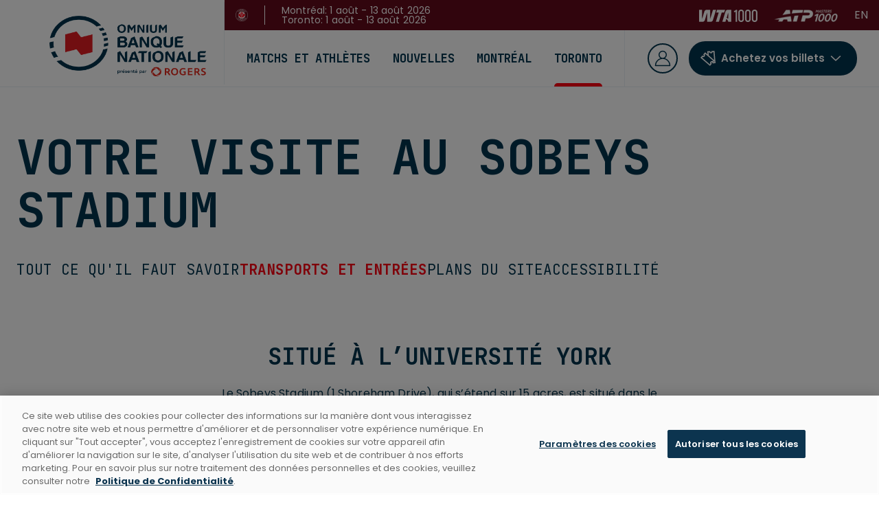

--- FILE ---
content_type: text/html; charset=utf-8
request_url: https://omniumbanquenationale.com/toronto/planifiez-visite/se-rendre-stade-sobeys
body_size: 25054
content:
<!DOCTYPE html><html lang="en-CA" class="Tink"><head><meta charSet="utf-8"/><meta name="viewport" content="width=device-width"/><title>Se rendre au Stade Sobeys | Omnium Banque Nationale</title><meta name="description" content="Les moyens les plus rapides et les plus efficaces de vous rendre au Sobeys Stadium pour l’Omnium Banque Nationale présenté par Rogers."/><meta name="og:locale" content="fr"/><meta name="og:locale:alternate" content="en"/><meta name="og:site_name" content="Omnium Banque Nationale"/><meta name="og:type" content="website"/><meta name="og:url" content="https://omniumbanquenationale.com/toronto/planifiez-visite/se-rendre-stade-sobeys"/><meta name="og:title" content="Se rendre au Stade Sobeys"/><meta name="og:description" content="Les moyens les plus rapides et les plus efficaces de vous rendre au Sobeys Stadium pour l’Omnium Banque Nationale présenté par Rogers."/><link rel="alternate" hrefLang="en" href="https://nationalbankopen.com/toronto/plan-your-visit/getting-sobeys-stadium"/><link rel="alternate" hrefLang="fr" href="https://omniumbanquenationale.com/toronto/planifiez-visite/se-rendre-stade-sobeys"/><meta name="next-head-count" content="13"/><link rel="preconnect" href="https://fonts.googleapis.com"/><link rel="preconnect" href="https://fonts.gstatic.com" crossorigin="true"/><link rel="shortcut icon" href="/favicon/favicon.ico"/><link rel="apple-touch-icon" sizes="180x180" href="/favicon/apple-touch-icon.png"/><link rel="icon" type="image/png" sizes="32x32" href="/favicon/favicon-32x32.png"/><link rel="icon" type="image/png" sizes="16x16" href="/favicon/favicon-16x16.png"/><link rel="manifest" href="/favicon/site.webmanifest"/><link rel="mask-icon" href="/favicon/safari-pinned-tab.svg" color="#5bbad5"/><style id="mui-critical-css">
            html, body { visibility: visible !important; }
            html {
              box-sizing: border-box;
              -webkit-font-smoothing: antialiased;
              -moz-osx-font-smoothing: grayscale;
            }
            body {
              margin: 0;
              font-family: "Poppins", sans-serif;
            }
            *, *::before, *::after {
              box-sizing: inherit;
            }
            
            /* Hide body until all styles are loaded */
            body:not(.content-loaded) {
              opacity: 0;
            }
            body {
              transition: opacity 0.3s ease;
            }
          </style><link rel="preconnect" href="https://fonts.gstatic.com" crossorigin /><link data-next-font="" rel="preconnect" href="/" crossorigin="anonymous"/><script id="news-page-google-ads-script" data-nscript="beforeInteractive">
          window.googletag = window.googletag || { cmd: [] };
          
      window.tink = {gAds: {sizeMaps: [], slots: []}};
    
      googletag.cmd.push(function () {
        
          window.tink.gAds.sizeMaps.push(googletag
          .sizeMapping()
          .addSize([990, 0], [[970, 250]]).addSize([0, 0], [[320, 50]])
          .build());
    
    
          window.tink.gAds.sizeMaps.push(googletag
          .sizeMapping()
          .addSize([990, 0], [[970, 250]]).addSize([0, 0], [[300, 250]])
          .build());
    
    
          window.tink.gAds.sizeMaps.push(googletag
          .sizeMapping()
          .addSize([990, 0], [[300, 250]]).addSize([0, 0], [[320, 50]])
          .build());
    
    
          window.tink.gAds.sizeMaps.push(googletag
          .sizeMapping()
          .addSize([990, 0], [[300, 250]]).addSize([0, 0], [[300, 250]])
          .build());
    
    
          window.tink.gAds.sizeMaps.push(googletag
          .sizeMapping()
          .addSize([990, 0], [[160, 600]]).addSize([0, 0], [[300, 250]])
          .build());
    
    

        const maxTargetingLength = 40;
        googletag
          .pubads().setTargeting("Section", ["Plan your visit"]).setTargeting("Page_name", ["https://omniumbanquenationale.com/toronto/planifiez-visite/se-rendre-stade-sobeys"]).setTargeting("Type_tournoi", ["Toronto"]).setTargeting("Nom_tournoi", null).setTargeting("url0", window.location.host.substring(0, maxTargetingLength));

        window.parent.location.pathname.split('/').forEach((path, index) => {
          if (index && typeof path === "string") {
            googletag.pubads().setTargeting("url" + index, path.substring(0, maxTargetingLength));
          }
        });
          
        googletag.pubads().enableAsyncRendering();
        googletag.pubads().collapseEmptyDivs();
        googletag.pubads().setCentering(true);

        // googletag.pubads().enableLazyLoad({ fetchMarginPercent : 100, renderMarginPercent : 50 });

        googletag.enableServices();
      });
  
        </script><script id="survey-monkey-script" data-nscript="beforeInteractive">(function(t,e,s,o){var n,a,c;t.SMCX=t.SMCX||[],e.getElementById(o)||(n=e.getElementsByTagName(s),a=n[n.length-1],c=e.createElement(s),c.type="text/javascript",c.async=!0,c.id=o,c.src="https://widget.surveymonkey.com/collect/website/js/tRaiETqnLgj758hTBazgdyfIJJHq8BboEwsa4AJDy4KUU3g7fgLs_2BlONeIoHl6rR.js",a.parentNode.insertBefore(c,a))})(window,document,"script","smcx-sdk");</script><link rel="preload" href="/_next/static/css/f9bce195c070fcc3.css" as="style"/><link rel="stylesheet" href="/_next/static/css/f9bce195c070fcc3.css" data-n-g=""/><link rel="preload" href="/_next/static/css/c57e78506dcd6bc1.css" as="style"/><link rel="stylesheet" href="/_next/static/css/c57e78506dcd6bc1.css" data-n-p=""/><noscript data-n-css=""></noscript><script defer="" nomodule="" src="/_next/static/chunks/polyfills-78c92fac7aa8fdd8.js"></script><script src="/analytic/initDataLayer.js" defer="" data-nscript="beforeInteractive"></script><script id="google-adds-src-script" src="https://securepubads.g.doubleclick.net/tag/js/gpt.js" async="" type="text/plain" class="optanon-category-C0004" defer="" data-nscript="beforeInteractive"></script><script src="https://www.google.com/recaptcha/api.js?hl=fr" defer="" data-nscript="beforeInteractive"></script><script src="/_next/static/chunks/webpack-6a65e77427dc81b4.js" defer=""></script><script src="/_next/static/chunks/framework-9fb4c2320ed3fe2d.js" defer=""></script><script src="/_next/static/chunks/main-4507113eff22414a.js" defer=""></script><script src="/_next/static/chunks/pages/_app-08d2ce3d2f41ca53.js" defer=""></script><script src="/_next/static/chunks/29107295-3663a938579738f7.js" defer=""></script><script src="/_next/static/chunks/296-57700be7dc083d2b.js" defer=""></script><script src="/_next/static/chunks/715-23f1ad76f341426a.js" defer=""></script><script src="/_next/static/chunks/pages/%5B...path%5D-05d8b511e4e8eb9d.js" defer=""></script><script src="/_next/static/b8WfyQg8dghBFAZk6k8ZP/_buildManifest.js" defer=""></script><script src="/_next/static/b8WfyQg8dghBFAZk6k8ZP/_ssgManifest.js" defer=""></script><style data-href="https://fonts.googleapis.com/css2?family=Poppins:ital,wght@0,100;0,200;0,300;0,400;0,500;0,600;0,700;0,800;0,900;1,100;1,200;1,300;1,400;1,500;1,600;1,700;1,800;1,900&display=swap">@font-face{font-family:'Poppins';font-style:italic;font-weight:100;font-display:swap;src:url(https://fonts.gstatic.com/l/font?kit=pxiAyp8kv8JHgFVrJJLmE3tG&skey=14913f5d70e4915e&v=v24) format('woff')}@font-face{font-family:'Poppins';font-style:italic;font-weight:200;font-display:swap;src:url(https://fonts.gstatic.com/l/font?kit=pxiDyp8kv8JHgFVrJJLmv1plEw&skey=e6f64e60fb8d9268&v=v24) format('woff')}@font-face{font-family:'Poppins';font-style:italic;font-weight:300;font-display:swap;src:url(https://fonts.gstatic.com/l/font?kit=pxiDyp8kv8JHgFVrJJLm21llEw&skey=b60188e8ecc47dee&v=v24) format('woff')}@font-face{font-family:'Poppins';font-style:italic;font-weight:400;font-display:swap;src:url(https://fonts.gstatic.com/l/font?kit=pxiGyp8kv8JHgFVrJJLedA&skey=f21d6e783fa43c88&v=v24) format('woff')}@font-face{font-family:'Poppins';font-style:italic;font-weight:500;font-display:swap;src:url(https://fonts.gstatic.com/l/font?kit=pxiDyp8kv8JHgFVrJJLmg1hlEw&skey=b0aa19767d34da85&v=v24) format('woff')}@font-face{font-family:'Poppins';font-style:italic;font-weight:600;font-display:swap;src:url(https://fonts.gstatic.com/l/font?kit=pxiDyp8kv8JHgFVrJJLmr19lEw&skey=7fbc556774b13ef0&v=v24) format('woff')}@font-face{font-family:'Poppins';font-style:italic;font-weight:700;font-display:swap;src:url(https://fonts.gstatic.com/l/font?kit=pxiDyp8kv8JHgFVrJJLmy15lEw&skey=29c3bd833a54ba8c&v=v24) format('woff')}@font-face{font-family:'Poppins';font-style:italic;font-weight:800;font-display:swap;src:url(https://fonts.gstatic.com/l/font?kit=pxiDyp8kv8JHgFVrJJLm111lEw&skey=6ea139488603f28c&v=v24) format('woff')}@font-face{font-family:'Poppins';font-style:italic;font-weight:900;font-display:swap;src:url(https://fonts.gstatic.com/l/font?kit=pxiDyp8kv8JHgFVrJJLm81xlEw&skey=846b48b4eada095a&v=v24) format('woff')}@font-face{font-family:'Poppins';font-style:normal;font-weight:100;font-display:swap;src:url(https://fonts.gstatic.com/l/font?kit=pxiGyp8kv8JHgFVrLPTedA&skey=57be0781cfb72ecd&v=v24) format('woff')}@font-face{font-family:'Poppins';font-style:normal;font-weight:200;font-display:swap;src:url(https://fonts.gstatic.com/l/font?kit=pxiByp8kv8JHgFVrLFj_V1g&skey=1bdc08fe61c3cc9e&v=v24) format('woff')}@font-face{font-family:'Poppins';font-style:normal;font-weight:300;font-display:swap;src:url(https://fonts.gstatic.com/l/font?kit=pxiByp8kv8JHgFVrLDz8V1g&skey=4aabc5055a39e031&v=v24) format('woff')}@font-face{font-family:'Poppins';font-style:normal;font-weight:400;font-display:swap;src:url(https://fonts.gstatic.com/l/font?kit=pxiEyp8kv8JHgFVrFJM&skey=87759fb096548f6d&v=v24) format('woff')}@font-face{font-family:'Poppins';font-style:normal;font-weight:500;font-display:swap;src:url(https://fonts.gstatic.com/l/font?kit=pxiByp8kv8JHgFVrLGT9V1g&skey=d4526a9b64c21b87&v=v24) format('woff')}@font-face{font-family:'Poppins';font-style:normal;font-weight:600;font-display:swap;src:url(https://fonts.gstatic.com/l/font?kit=pxiByp8kv8JHgFVrLEj6V1g&skey=ce7ef9d62ca89319&v=v24) format('woff')}@font-face{font-family:'Poppins';font-style:normal;font-weight:700;font-display:swap;src:url(https://fonts.gstatic.com/l/font?kit=pxiByp8kv8JHgFVrLCz7V1g&skey=cea76fe63715a67a&v=v24) format('woff')}@font-face{font-family:'Poppins';font-style:normal;font-weight:800;font-display:swap;src:url(https://fonts.gstatic.com/l/font?kit=pxiByp8kv8JHgFVrLDD4V1g&skey=f01e006f58df81ac&v=v24) format('woff')}@font-face{font-family:'Poppins';font-style:normal;font-weight:900;font-display:swap;src:url(https://fonts.gstatic.com/l/font?kit=pxiByp8kv8JHgFVrLBT5V1g&skey=6c361c40a830b323&v=v24) format('woff')}@font-face{font-family:'Poppins';font-style:italic;font-weight:100;font-display:swap;src:url(https://fonts.gstatic.com/s/poppins/v24/pxiAyp8kv8JHgFVrJJLmE0tDMPKhSkFEkm8.woff2) format('woff2');unicode-range:U+0900-097F,U+1CD0-1CF9,U+200C-200D,U+20A8,U+20B9,U+20F0,U+25CC,U+A830-A839,U+A8E0-A8FF,U+11B00-11B09}@font-face{font-family:'Poppins';font-style:italic;font-weight:100;font-display:swap;src:url(https://fonts.gstatic.com/s/poppins/v24/pxiAyp8kv8JHgFVrJJLmE0tMMPKhSkFEkm8.woff2) format('woff2');unicode-range:U+0100-02BA,U+02BD-02C5,U+02C7-02CC,U+02CE-02D7,U+02DD-02FF,U+0304,U+0308,U+0329,U+1D00-1DBF,U+1E00-1E9F,U+1EF2-1EFF,U+2020,U+20A0-20AB,U+20AD-20C0,U+2113,U+2C60-2C7F,U+A720-A7FF}@font-face{font-family:'Poppins';font-style:italic;font-weight:100;font-display:swap;src:url(https://fonts.gstatic.com/s/poppins/v24/pxiAyp8kv8JHgFVrJJLmE0tCMPKhSkFE.woff2) format('woff2');unicode-range:U+0000-00FF,U+0131,U+0152-0153,U+02BB-02BC,U+02C6,U+02DA,U+02DC,U+0304,U+0308,U+0329,U+2000-206F,U+20AC,U+2122,U+2191,U+2193,U+2212,U+2215,U+FEFF,U+FFFD}@font-face{font-family:'Poppins';font-style:italic;font-weight:200;font-display:swap;src:url(https://fonts.gstatic.com/s/poppins/v24/pxiDyp8kv8JHgFVrJJLmv1pVFteOYktMqlap.woff2) format('woff2');unicode-range:U+0900-097F,U+1CD0-1CF9,U+200C-200D,U+20A8,U+20B9,U+20F0,U+25CC,U+A830-A839,U+A8E0-A8FF,U+11B00-11B09}@font-face{font-family:'Poppins';font-style:italic;font-weight:200;font-display:swap;src:url(https://fonts.gstatic.com/s/poppins/v24/pxiDyp8kv8JHgFVrJJLmv1pVGdeOYktMqlap.woff2) format('woff2');unicode-range:U+0100-02BA,U+02BD-02C5,U+02C7-02CC,U+02CE-02D7,U+02DD-02FF,U+0304,U+0308,U+0329,U+1D00-1DBF,U+1E00-1E9F,U+1EF2-1EFF,U+2020,U+20A0-20AB,U+20AD-20C0,U+2113,U+2C60-2C7F,U+A720-A7FF}@font-face{font-family:'Poppins';font-style:italic;font-weight:200;font-display:swap;src:url(https://fonts.gstatic.com/s/poppins/v24/pxiDyp8kv8JHgFVrJJLmv1pVF9eOYktMqg.woff2) format('woff2');unicode-range:U+0000-00FF,U+0131,U+0152-0153,U+02BB-02BC,U+02C6,U+02DA,U+02DC,U+0304,U+0308,U+0329,U+2000-206F,U+20AC,U+2122,U+2191,U+2193,U+2212,U+2215,U+FEFF,U+FFFD}@font-face{font-family:'Poppins';font-style:italic;font-weight:300;font-display:swap;src:url(https://fonts.gstatic.com/s/poppins/v24/pxiDyp8kv8JHgFVrJJLm21lVFteOYktMqlap.woff2) format('woff2');unicode-range:U+0900-097F,U+1CD0-1CF9,U+200C-200D,U+20A8,U+20B9,U+20F0,U+25CC,U+A830-A839,U+A8E0-A8FF,U+11B00-11B09}@font-face{font-family:'Poppins';font-style:italic;font-weight:300;font-display:swap;src:url(https://fonts.gstatic.com/s/poppins/v24/pxiDyp8kv8JHgFVrJJLm21lVGdeOYktMqlap.woff2) format('woff2');unicode-range:U+0100-02BA,U+02BD-02C5,U+02C7-02CC,U+02CE-02D7,U+02DD-02FF,U+0304,U+0308,U+0329,U+1D00-1DBF,U+1E00-1E9F,U+1EF2-1EFF,U+2020,U+20A0-20AB,U+20AD-20C0,U+2113,U+2C60-2C7F,U+A720-A7FF}@font-face{font-family:'Poppins';font-style:italic;font-weight:300;font-display:swap;src:url(https://fonts.gstatic.com/s/poppins/v24/pxiDyp8kv8JHgFVrJJLm21lVF9eOYktMqg.woff2) format('woff2');unicode-range:U+0000-00FF,U+0131,U+0152-0153,U+02BB-02BC,U+02C6,U+02DA,U+02DC,U+0304,U+0308,U+0329,U+2000-206F,U+20AC,U+2122,U+2191,U+2193,U+2212,U+2215,U+FEFF,U+FFFD}@font-face{font-family:'Poppins';font-style:italic;font-weight:400;font-display:swap;src:url(https://fonts.gstatic.com/s/poppins/v24/pxiGyp8kv8JHgFVrJJLucXtAOvWDSHFF.woff2) format('woff2');unicode-range:U+0900-097F,U+1CD0-1CF9,U+200C-200D,U+20A8,U+20B9,U+20F0,U+25CC,U+A830-A839,U+A8E0-A8FF,U+11B00-11B09}@font-face{font-family:'Poppins';font-style:italic;font-weight:400;font-display:swap;src:url(https://fonts.gstatic.com/s/poppins/v24/pxiGyp8kv8JHgFVrJJLufntAOvWDSHFF.woff2) format('woff2');unicode-range:U+0100-02BA,U+02BD-02C5,U+02C7-02CC,U+02CE-02D7,U+02DD-02FF,U+0304,U+0308,U+0329,U+1D00-1DBF,U+1E00-1E9F,U+1EF2-1EFF,U+2020,U+20A0-20AB,U+20AD-20C0,U+2113,U+2C60-2C7F,U+A720-A7FF}@font-face{font-family:'Poppins';font-style:italic;font-weight:400;font-display:swap;src:url(https://fonts.gstatic.com/s/poppins/v24/pxiGyp8kv8JHgFVrJJLucHtAOvWDSA.woff2) format('woff2');unicode-range:U+0000-00FF,U+0131,U+0152-0153,U+02BB-02BC,U+02C6,U+02DA,U+02DC,U+0304,U+0308,U+0329,U+2000-206F,U+20AC,U+2122,U+2191,U+2193,U+2212,U+2215,U+FEFF,U+FFFD}@font-face{font-family:'Poppins';font-style:italic;font-weight:500;font-display:swap;src:url(https://fonts.gstatic.com/s/poppins/v24/pxiDyp8kv8JHgFVrJJLmg1hVFteOYktMqlap.woff2) format('woff2');unicode-range:U+0900-097F,U+1CD0-1CF9,U+200C-200D,U+20A8,U+20B9,U+20F0,U+25CC,U+A830-A839,U+A8E0-A8FF,U+11B00-11B09}@font-face{font-family:'Poppins';font-style:italic;font-weight:500;font-display:swap;src:url(https://fonts.gstatic.com/s/poppins/v24/pxiDyp8kv8JHgFVrJJLmg1hVGdeOYktMqlap.woff2) format('woff2');unicode-range:U+0100-02BA,U+02BD-02C5,U+02C7-02CC,U+02CE-02D7,U+02DD-02FF,U+0304,U+0308,U+0329,U+1D00-1DBF,U+1E00-1E9F,U+1EF2-1EFF,U+2020,U+20A0-20AB,U+20AD-20C0,U+2113,U+2C60-2C7F,U+A720-A7FF}@font-face{font-family:'Poppins';font-style:italic;font-weight:500;font-display:swap;src:url(https://fonts.gstatic.com/s/poppins/v24/pxiDyp8kv8JHgFVrJJLmg1hVF9eOYktMqg.woff2) format('woff2');unicode-range:U+0000-00FF,U+0131,U+0152-0153,U+02BB-02BC,U+02C6,U+02DA,U+02DC,U+0304,U+0308,U+0329,U+2000-206F,U+20AC,U+2122,U+2191,U+2193,U+2212,U+2215,U+FEFF,U+FFFD}@font-face{font-family:'Poppins';font-style:italic;font-weight:600;font-display:swap;src:url(https://fonts.gstatic.com/s/poppins/v24/pxiDyp8kv8JHgFVrJJLmr19VFteOYktMqlap.woff2) format('woff2');unicode-range:U+0900-097F,U+1CD0-1CF9,U+200C-200D,U+20A8,U+20B9,U+20F0,U+25CC,U+A830-A839,U+A8E0-A8FF,U+11B00-11B09}@font-face{font-family:'Poppins';font-style:italic;font-weight:600;font-display:swap;src:url(https://fonts.gstatic.com/s/poppins/v24/pxiDyp8kv8JHgFVrJJLmr19VGdeOYktMqlap.woff2) format('woff2');unicode-range:U+0100-02BA,U+02BD-02C5,U+02C7-02CC,U+02CE-02D7,U+02DD-02FF,U+0304,U+0308,U+0329,U+1D00-1DBF,U+1E00-1E9F,U+1EF2-1EFF,U+2020,U+20A0-20AB,U+20AD-20C0,U+2113,U+2C60-2C7F,U+A720-A7FF}@font-face{font-family:'Poppins';font-style:italic;font-weight:600;font-display:swap;src:url(https://fonts.gstatic.com/s/poppins/v24/pxiDyp8kv8JHgFVrJJLmr19VF9eOYktMqg.woff2) format('woff2');unicode-range:U+0000-00FF,U+0131,U+0152-0153,U+02BB-02BC,U+02C6,U+02DA,U+02DC,U+0304,U+0308,U+0329,U+2000-206F,U+20AC,U+2122,U+2191,U+2193,U+2212,U+2215,U+FEFF,U+FFFD}@font-face{font-family:'Poppins';font-style:italic;font-weight:700;font-display:swap;src:url(https://fonts.gstatic.com/s/poppins/v24/pxiDyp8kv8JHgFVrJJLmy15VFteOYktMqlap.woff2) format('woff2');unicode-range:U+0900-097F,U+1CD0-1CF9,U+200C-200D,U+20A8,U+20B9,U+20F0,U+25CC,U+A830-A839,U+A8E0-A8FF,U+11B00-11B09}@font-face{font-family:'Poppins';font-style:italic;font-weight:700;font-display:swap;src:url(https://fonts.gstatic.com/s/poppins/v24/pxiDyp8kv8JHgFVrJJLmy15VGdeOYktMqlap.woff2) format('woff2');unicode-range:U+0100-02BA,U+02BD-02C5,U+02C7-02CC,U+02CE-02D7,U+02DD-02FF,U+0304,U+0308,U+0329,U+1D00-1DBF,U+1E00-1E9F,U+1EF2-1EFF,U+2020,U+20A0-20AB,U+20AD-20C0,U+2113,U+2C60-2C7F,U+A720-A7FF}@font-face{font-family:'Poppins';font-style:italic;font-weight:700;font-display:swap;src:url(https://fonts.gstatic.com/s/poppins/v24/pxiDyp8kv8JHgFVrJJLmy15VF9eOYktMqg.woff2) format('woff2');unicode-range:U+0000-00FF,U+0131,U+0152-0153,U+02BB-02BC,U+02C6,U+02DA,U+02DC,U+0304,U+0308,U+0329,U+2000-206F,U+20AC,U+2122,U+2191,U+2193,U+2212,U+2215,U+FEFF,U+FFFD}@font-face{font-family:'Poppins';font-style:italic;font-weight:800;font-display:swap;src:url(https://fonts.gstatic.com/s/poppins/v24/pxiDyp8kv8JHgFVrJJLm111VFteOYktMqlap.woff2) format('woff2');unicode-range:U+0900-097F,U+1CD0-1CF9,U+200C-200D,U+20A8,U+20B9,U+20F0,U+25CC,U+A830-A839,U+A8E0-A8FF,U+11B00-11B09}@font-face{font-family:'Poppins';font-style:italic;font-weight:800;font-display:swap;src:url(https://fonts.gstatic.com/s/poppins/v24/pxiDyp8kv8JHgFVrJJLm111VGdeOYktMqlap.woff2) format('woff2');unicode-range:U+0100-02BA,U+02BD-02C5,U+02C7-02CC,U+02CE-02D7,U+02DD-02FF,U+0304,U+0308,U+0329,U+1D00-1DBF,U+1E00-1E9F,U+1EF2-1EFF,U+2020,U+20A0-20AB,U+20AD-20C0,U+2113,U+2C60-2C7F,U+A720-A7FF}@font-face{font-family:'Poppins';font-style:italic;font-weight:800;font-display:swap;src:url(https://fonts.gstatic.com/s/poppins/v24/pxiDyp8kv8JHgFVrJJLm111VF9eOYktMqg.woff2) format('woff2');unicode-range:U+0000-00FF,U+0131,U+0152-0153,U+02BB-02BC,U+02C6,U+02DA,U+02DC,U+0304,U+0308,U+0329,U+2000-206F,U+20AC,U+2122,U+2191,U+2193,U+2212,U+2215,U+FEFF,U+FFFD}@font-face{font-family:'Poppins';font-style:italic;font-weight:900;font-display:swap;src:url(https://fonts.gstatic.com/s/poppins/v24/pxiDyp8kv8JHgFVrJJLm81xVFteOYktMqlap.woff2) format('woff2');unicode-range:U+0900-097F,U+1CD0-1CF9,U+200C-200D,U+20A8,U+20B9,U+20F0,U+25CC,U+A830-A839,U+A8E0-A8FF,U+11B00-11B09}@font-face{font-family:'Poppins';font-style:italic;font-weight:900;font-display:swap;src:url(https://fonts.gstatic.com/s/poppins/v24/pxiDyp8kv8JHgFVrJJLm81xVGdeOYktMqlap.woff2) format('woff2');unicode-range:U+0100-02BA,U+02BD-02C5,U+02C7-02CC,U+02CE-02D7,U+02DD-02FF,U+0304,U+0308,U+0329,U+1D00-1DBF,U+1E00-1E9F,U+1EF2-1EFF,U+2020,U+20A0-20AB,U+20AD-20C0,U+2113,U+2C60-2C7F,U+A720-A7FF}@font-face{font-family:'Poppins';font-style:italic;font-weight:900;font-display:swap;src:url(https://fonts.gstatic.com/s/poppins/v24/pxiDyp8kv8JHgFVrJJLm81xVF9eOYktMqg.woff2) format('woff2');unicode-range:U+0000-00FF,U+0131,U+0152-0153,U+02BB-02BC,U+02C6,U+02DA,U+02DC,U+0304,U+0308,U+0329,U+2000-206F,U+20AC,U+2122,U+2191,U+2193,U+2212,U+2215,U+FEFF,U+FFFD}@font-face{font-family:'Poppins';font-style:normal;font-weight:100;font-display:swap;src:url(https://fonts.gstatic.com/s/poppins/v24/pxiGyp8kv8JHgFVrLPTucXtAOvWDSHFF.woff2) format('woff2');unicode-range:U+0900-097F,U+1CD0-1CF9,U+200C-200D,U+20A8,U+20B9,U+20F0,U+25CC,U+A830-A839,U+A8E0-A8FF,U+11B00-11B09}@font-face{font-family:'Poppins';font-style:normal;font-weight:100;font-display:swap;src:url(https://fonts.gstatic.com/s/poppins/v24/pxiGyp8kv8JHgFVrLPTufntAOvWDSHFF.woff2) format('woff2');unicode-range:U+0100-02BA,U+02BD-02C5,U+02C7-02CC,U+02CE-02D7,U+02DD-02FF,U+0304,U+0308,U+0329,U+1D00-1DBF,U+1E00-1E9F,U+1EF2-1EFF,U+2020,U+20A0-20AB,U+20AD-20C0,U+2113,U+2C60-2C7F,U+A720-A7FF}@font-face{font-family:'Poppins';font-style:normal;font-weight:100;font-display:swap;src:url(https://fonts.gstatic.com/s/poppins/v24/pxiGyp8kv8JHgFVrLPTucHtAOvWDSA.woff2) format('woff2');unicode-range:U+0000-00FF,U+0131,U+0152-0153,U+02BB-02BC,U+02C6,U+02DA,U+02DC,U+0304,U+0308,U+0329,U+2000-206F,U+20AC,U+2122,U+2191,U+2193,U+2212,U+2215,U+FEFF,U+FFFD}@font-face{font-family:'Poppins';font-style:normal;font-weight:200;font-display:swap;src:url(https://fonts.gstatic.com/s/poppins/v24/pxiByp8kv8JHgFVrLFj_Z11lFd2JQEl8qw.woff2) format('woff2');unicode-range:U+0900-097F,U+1CD0-1CF9,U+200C-200D,U+20A8,U+20B9,U+20F0,U+25CC,U+A830-A839,U+A8E0-A8FF,U+11B00-11B09}@font-face{font-family:'Poppins';font-style:normal;font-weight:200;font-display:swap;src:url(https://fonts.gstatic.com/s/poppins/v24/pxiByp8kv8JHgFVrLFj_Z1JlFd2JQEl8qw.woff2) format('woff2');unicode-range:U+0100-02BA,U+02BD-02C5,U+02C7-02CC,U+02CE-02D7,U+02DD-02FF,U+0304,U+0308,U+0329,U+1D00-1DBF,U+1E00-1E9F,U+1EF2-1EFF,U+2020,U+20A0-20AB,U+20AD-20C0,U+2113,U+2C60-2C7F,U+A720-A7FF}@font-face{font-family:'Poppins';font-style:normal;font-weight:200;font-display:swap;src:url(https://fonts.gstatic.com/s/poppins/v24/pxiByp8kv8JHgFVrLFj_Z1xlFd2JQEk.woff2) format('woff2');unicode-range:U+0000-00FF,U+0131,U+0152-0153,U+02BB-02BC,U+02C6,U+02DA,U+02DC,U+0304,U+0308,U+0329,U+2000-206F,U+20AC,U+2122,U+2191,U+2193,U+2212,U+2215,U+FEFF,U+FFFD}@font-face{font-family:'Poppins';font-style:normal;font-weight:300;font-display:swap;src:url(https://fonts.gstatic.com/s/poppins/v24/pxiByp8kv8JHgFVrLDz8Z11lFd2JQEl8qw.woff2) format('woff2');unicode-range:U+0900-097F,U+1CD0-1CF9,U+200C-200D,U+20A8,U+20B9,U+20F0,U+25CC,U+A830-A839,U+A8E0-A8FF,U+11B00-11B09}@font-face{font-family:'Poppins';font-style:normal;font-weight:300;font-display:swap;src:url(https://fonts.gstatic.com/s/poppins/v24/pxiByp8kv8JHgFVrLDz8Z1JlFd2JQEl8qw.woff2) format('woff2');unicode-range:U+0100-02BA,U+02BD-02C5,U+02C7-02CC,U+02CE-02D7,U+02DD-02FF,U+0304,U+0308,U+0329,U+1D00-1DBF,U+1E00-1E9F,U+1EF2-1EFF,U+2020,U+20A0-20AB,U+20AD-20C0,U+2113,U+2C60-2C7F,U+A720-A7FF}@font-face{font-family:'Poppins';font-style:normal;font-weight:300;font-display:swap;src:url(https://fonts.gstatic.com/s/poppins/v24/pxiByp8kv8JHgFVrLDz8Z1xlFd2JQEk.woff2) format('woff2');unicode-range:U+0000-00FF,U+0131,U+0152-0153,U+02BB-02BC,U+02C6,U+02DA,U+02DC,U+0304,U+0308,U+0329,U+2000-206F,U+20AC,U+2122,U+2191,U+2193,U+2212,U+2215,U+FEFF,U+FFFD}@font-face{font-family:'Poppins';font-style:normal;font-weight:400;font-display:swap;src:url(https://fonts.gstatic.com/s/poppins/v24/pxiEyp8kv8JHgFVrJJbecnFHGPezSQ.woff2) format('woff2');unicode-range:U+0900-097F,U+1CD0-1CF9,U+200C-200D,U+20A8,U+20B9,U+20F0,U+25CC,U+A830-A839,U+A8E0-A8FF,U+11B00-11B09}@font-face{font-family:'Poppins';font-style:normal;font-weight:400;font-display:swap;src:url(https://fonts.gstatic.com/s/poppins/v24/pxiEyp8kv8JHgFVrJJnecnFHGPezSQ.woff2) format('woff2');unicode-range:U+0100-02BA,U+02BD-02C5,U+02C7-02CC,U+02CE-02D7,U+02DD-02FF,U+0304,U+0308,U+0329,U+1D00-1DBF,U+1E00-1E9F,U+1EF2-1EFF,U+2020,U+20A0-20AB,U+20AD-20C0,U+2113,U+2C60-2C7F,U+A720-A7FF}@font-face{font-family:'Poppins';font-style:normal;font-weight:400;font-display:swap;src:url(https://fonts.gstatic.com/s/poppins/v24/pxiEyp8kv8JHgFVrJJfecnFHGPc.woff2) format('woff2');unicode-range:U+0000-00FF,U+0131,U+0152-0153,U+02BB-02BC,U+02C6,U+02DA,U+02DC,U+0304,U+0308,U+0329,U+2000-206F,U+20AC,U+2122,U+2191,U+2193,U+2212,U+2215,U+FEFF,U+FFFD}@font-face{font-family:'Poppins';font-style:normal;font-weight:500;font-display:swap;src:url(https://fonts.gstatic.com/s/poppins/v24/pxiByp8kv8JHgFVrLGT9Z11lFd2JQEl8qw.woff2) format('woff2');unicode-range:U+0900-097F,U+1CD0-1CF9,U+200C-200D,U+20A8,U+20B9,U+20F0,U+25CC,U+A830-A839,U+A8E0-A8FF,U+11B00-11B09}@font-face{font-family:'Poppins';font-style:normal;font-weight:500;font-display:swap;src:url(https://fonts.gstatic.com/s/poppins/v24/pxiByp8kv8JHgFVrLGT9Z1JlFd2JQEl8qw.woff2) format('woff2');unicode-range:U+0100-02BA,U+02BD-02C5,U+02C7-02CC,U+02CE-02D7,U+02DD-02FF,U+0304,U+0308,U+0329,U+1D00-1DBF,U+1E00-1E9F,U+1EF2-1EFF,U+2020,U+20A0-20AB,U+20AD-20C0,U+2113,U+2C60-2C7F,U+A720-A7FF}@font-face{font-family:'Poppins';font-style:normal;font-weight:500;font-display:swap;src:url(https://fonts.gstatic.com/s/poppins/v24/pxiByp8kv8JHgFVrLGT9Z1xlFd2JQEk.woff2) format('woff2');unicode-range:U+0000-00FF,U+0131,U+0152-0153,U+02BB-02BC,U+02C6,U+02DA,U+02DC,U+0304,U+0308,U+0329,U+2000-206F,U+20AC,U+2122,U+2191,U+2193,U+2212,U+2215,U+FEFF,U+FFFD}@font-face{font-family:'Poppins';font-style:normal;font-weight:600;font-display:swap;src:url(https://fonts.gstatic.com/s/poppins/v24/pxiByp8kv8JHgFVrLEj6Z11lFd2JQEl8qw.woff2) format('woff2');unicode-range:U+0900-097F,U+1CD0-1CF9,U+200C-200D,U+20A8,U+20B9,U+20F0,U+25CC,U+A830-A839,U+A8E0-A8FF,U+11B00-11B09}@font-face{font-family:'Poppins';font-style:normal;font-weight:600;font-display:swap;src:url(https://fonts.gstatic.com/s/poppins/v24/pxiByp8kv8JHgFVrLEj6Z1JlFd2JQEl8qw.woff2) format('woff2');unicode-range:U+0100-02BA,U+02BD-02C5,U+02C7-02CC,U+02CE-02D7,U+02DD-02FF,U+0304,U+0308,U+0329,U+1D00-1DBF,U+1E00-1E9F,U+1EF2-1EFF,U+2020,U+20A0-20AB,U+20AD-20C0,U+2113,U+2C60-2C7F,U+A720-A7FF}@font-face{font-family:'Poppins';font-style:normal;font-weight:600;font-display:swap;src:url(https://fonts.gstatic.com/s/poppins/v24/pxiByp8kv8JHgFVrLEj6Z1xlFd2JQEk.woff2) format('woff2');unicode-range:U+0000-00FF,U+0131,U+0152-0153,U+02BB-02BC,U+02C6,U+02DA,U+02DC,U+0304,U+0308,U+0329,U+2000-206F,U+20AC,U+2122,U+2191,U+2193,U+2212,U+2215,U+FEFF,U+FFFD}@font-face{font-family:'Poppins';font-style:normal;font-weight:700;font-display:swap;src:url(https://fonts.gstatic.com/s/poppins/v24/pxiByp8kv8JHgFVrLCz7Z11lFd2JQEl8qw.woff2) format('woff2');unicode-range:U+0900-097F,U+1CD0-1CF9,U+200C-200D,U+20A8,U+20B9,U+20F0,U+25CC,U+A830-A839,U+A8E0-A8FF,U+11B00-11B09}@font-face{font-family:'Poppins';font-style:normal;font-weight:700;font-display:swap;src:url(https://fonts.gstatic.com/s/poppins/v24/pxiByp8kv8JHgFVrLCz7Z1JlFd2JQEl8qw.woff2) format('woff2');unicode-range:U+0100-02BA,U+02BD-02C5,U+02C7-02CC,U+02CE-02D7,U+02DD-02FF,U+0304,U+0308,U+0329,U+1D00-1DBF,U+1E00-1E9F,U+1EF2-1EFF,U+2020,U+20A0-20AB,U+20AD-20C0,U+2113,U+2C60-2C7F,U+A720-A7FF}@font-face{font-family:'Poppins';font-style:normal;font-weight:700;font-display:swap;src:url(https://fonts.gstatic.com/s/poppins/v24/pxiByp8kv8JHgFVrLCz7Z1xlFd2JQEk.woff2) format('woff2');unicode-range:U+0000-00FF,U+0131,U+0152-0153,U+02BB-02BC,U+02C6,U+02DA,U+02DC,U+0304,U+0308,U+0329,U+2000-206F,U+20AC,U+2122,U+2191,U+2193,U+2212,U+2215,U+FEFF,U+FFFD}@font-face{font-family:'Poppins';font-style:normal;font-weight:800;font-display:swap;src:url(https://fonts.gstatic.com/s/poppins/v24/pxiByp8kv8JHgFVrLDD4Z11lFd2JQEl8qw.woff2) format('woff2');unicode-range:U+0900-097F,U+1CD0-1CF9,U+200C-200D,U+20A8,U+20B9,U+20F0,U+25CC,U+A830-A839,U+A8E0-A8FF,U+11B00-11B09}@font-face{font-family:'Poppins';font-style:normal;font-weight:800;font-display:swap;src:url(https://fonts.gstatic.com/s/poppins/v24/pxiByp8kv8JHgFVrLDD4Z1JlFd2JQEl8qw.woff2) format('woff2');unicode-range:U+0100-02BA,U+02BD-02C5,U+02C7-02CC,U+02CE-02D7,U+02DD-02FF,U+0304,U+0308,U+0329,U+1D00-1DBF,U+1E00-1E9F,U+1EF2-1EFF,U+2020,U+20A0-20AB,U+20AD-20C0,U+2113,U+2C60-2C7F,U+A720-A7FF}@font-face{font-family:'Poppins';font-style:normal;font-weight:800;font-display:swap;src:url(https://fonts.gstatic.com/s/poppins/v24/pxiByp8kv8JHgFVrLDD4Z1xlFd2JQEk.woff2) format('woff2');unicode-range:U+0000-00FF,U+0131,U+0152-0153,U+02BB-02BC,U+02C6,U+02DA,U+02DC,U+0304,U+0308,U+0329,U+2000-206F,U+20AC,U+2122,U+2191,U+2193,U+2212,U+2215,U+FEFF,U+FFFD}@font-face{font-family:'Poppins';font-style:normal;font-weight:900;font-display:swap;src:url(https://fonts.gstatic.com/s/poppins/v24/pxiByp8kv8JHgFVrLBT5Z11lFd2JQEl8qw.woff2) format('woff2');unicode-range:U+0900-097F,U+1CD0-1CF9,U+200C-200D,U+20A8,U+20B9,U+20F0,U+25CC,U+A830-A839,U+A8E0-A8FF,U+11B00-11B09}@font-face{font-family:'Poppins';font-style:normal;font-weight:900;font-display:swap;src:url(https://fonts.gstatic.com/s/poppins/v24/pxiByp8kv8JHgFVrLBT5Z1JlFd2JQEl8qw.woff2) format('woff2');unicode-range:U+0100-02BA,U+02BD-02C5,U+02C7-02CC,U+02CE-02D7,U+02DD-02FF,U+0304,U+0308,U+0329,U+1D00-1DBF,U+1E00-1E9F,U+1EF2-1EFF,U+2020,U+20A0-20AB,U+20AD-20C0,U+2113,U+2C60-2C7F,U+A720-A7FF}@font-face{font-family:'Poppins';font-style:normal;font-weight:900;font-display:swap;src:url(https://fonts.gstatic.com/s/poppins/v24/pxiByp8kv8JHgFVrLBT5Z1xlFd2JQEk.woff2) format('woff2');unicode-range:U+0000-00FF,U+0131,U+0152-0153,U+02BB-02BC,U+02C6,U+02DA,U+02DC,U+0304,U+0308,U+0329,U+2000-206F,U+20AC,U+2122,U+2191,U+2193,U+2212,U+2215,U+FEFF,U+FFFD}</style><style data-href="https://fonts.googleapis.com/css2?family=JetBrains+Mono:ital,wght@0,100;0,200;0,300;0,400;0,500;0,600;0,700;0,800;1,100;1,200;1,300;1,400;1,500;1,600;1,700;1,800&display=swap">@font-face{font-family:'JetBrains Mono';font-style:italic;font-weight:100;font-display:swap;src:url(https://fonts.gstatic.com/l/font?kit=tDba2o-flEEny0FZhsfKu5WU4xD-IQ-PuZJJXxfpAO-Lf1OT&skey=74ed26de24979d51&v=v24) format('woff')}@font-face{font-family:'JetBrains Mono';font-style:italic;font-weight:200;font-display:swap;src:url(https://fonts.gstatic.com/l/font?kit=tDba2o-flEEny0FZhsfKu5WU4xD-IQ-PuZJJXxfpAO8LflOT&skey=74ed26de24979d51&v=v24) format('woff')}@font-face{font-family:'JetBrains Mono';font-style:italic;font-weight:300;font-display:swap;src:url(https://fonts.gstatic.com/l/font?kit=tDba2o-flEEny0FZhsfKu5WU4xD-IQ-PuZJJXxfpAO_VflOT&skey=74ed26de24979d51&v=v24) format('woff')}@font-face{font-family:'JetBrains Mono';font-style:italic;font-weight:400;font-display:swap;src:url(https://fonts.gstatic.com/l/font?kit=tDba2o-flEEny0FZhsfKu5WU4xD-IQ-PuZJJXxfpAO-LflOT&skey=74ed26de24979d51&v=v24) format('woff')}@font-face{font-family:'JetBrains Mono';font-style:italic;font-weight:500;font-display:swap;src:url(https://fonts.gstatic.com/l/font?kit=tDba2o-flEEny0FZhsfKu5WU4xD-IQ-PuZJJXxfpAO-5flOT&skey=74ed26de24979d51&v=v24) format('woff')}@font-face{font-family:'JetBrains Mono';font-style:italic;font-weight:600;font-display:swap;src:url(https://fonts.gstatic.com/l/font?kit=tDba2o-flEEny0FZhsfKu5WU4xD-IQ-PuZJJXxfpAO9VeVOT&skey=74ed26de24979d51&v=v24) format('woff')}@font-face{font-family:'JetBrains Mono';font-style:italic;font-weight:700;font-display:swap;src:url(https://fonts.gstatic.com/l/font?kit=tDba2o-flEEny0FZhsfKu5WU4xD-IQ-PuZJJXxfpAO9seVOT&skey=74ed26de24979d51&v=v24) format('woff')}@font-face{font-family:'JetBrains Mono';font-style:italic;font-weight:800;font-display:swap;src:url(https://fonts.gstatic.com/l/font?kit=tDba2o-flEEny0FZhsfKu5WU4xD-IQ-PuZJJXxfpAO8LeVOT&skey=74ed26de24979d51&v=v24) format('woff')}@font-face{font-family:'JetBrains Mono';font-style:normal;font-weight:100;font-display:swap;src:url(https://fonts.gstatic.com/l/font?kit=tDbY2o-flEEny0FZhsfKu5WU4zr3E_BX0PnT8RD8yK1jPg&skey=48ad01c60053c2ae&v=v24) format('woff')}@font-face{font-family:'JetBrains Mono';font-style:normal;font-weight:200;font-display:swap;src:url(https://fonts.gstatic.com/l/font?kit=tDbY2o-flEEny0FZhsfKu5WU4zr3E_BX0PnT8RD8SKxjPg&skey=48ad01c60053c2ae&v=v24) format('woff')}@font-face{font-family:'JetBrains Mono';font-style:normal;font-weight:300;font-display:swap;src:url(https://fonts.gstatic.com/l/font?kit=tDbY2o-flEEny0FZhsfKu5WU4zr3E_BX0PnT8RD8lqxjPg&skey=48ad01c60053c2ae&v=v24) format('woff')}@font-face{font-family:'JetBrains Mono';font-style:normal;font-weight:400;font-display:swap;src:url(https://fonts.gstatic.com/l/font?kit=tDbY2o-flEEny0FZhsfKu5WU4zr3E_BX0PnT8RD8yKxjPg&skey=48ad01c60053c2ae&v=v24) format('woff')}@font-face{font-family:'JetBrains Mono';font-style:normal;font-weight:500;font-display:swap;src:url(https://fonts.gstatic.com/l/font?kit=tDbY2o-flEEny0FZhsfKu5WU4zr3E_BX0PnT8RD8-qxjPg&skey=48ad01c60053c2ae&v=v24) format('woff')}@font-face{font-family:'JetBrains Mono';font-style:normal;font-weight:600;font-display:swap;src:url(https://fonts.gstatic.com/l/font?kit=tDbY2o-flEEny0FZhsfKu5WU4zr3E_BX0PnT8RD8FqtjPg&skey=48ad01c60053c2ae&v=v24) format('woff')}@font-face{font-family:'JetBrains Mono';font-style:normal;font-weight:700;font-display:swap;src:url(https://fonts.gstatic.com/l/font?kit=tDbY2o-flEEny0FZhsfKu5WU4zr3E_BX0PnT8RD8L6tjPg&skey=48ad01c60053c2ae&v=v24) format('woff')}@font-face{font-family:'JetBrains Mono';font-style:normal;font-weight:800;font-display:swap;src:url(https://fonts.gstatic.com/l/font?kit=tDbY2o-flEEny0FZhsfKu5WU4zr3E_BX0PnT8RD8SKtjPg&skey=48ad01c60053c2ae&v=v24) format('woff')}@font-face{font-family:'JetBrains Mono';font-style:italic;font-weight:100;font-display:swap;src:url(https://fonts.gstatic.com/s/jetbrainsmono/v24/tDbX2o-flEEny0FZhsfKu5WU4xD-Cw6nSGjW7BDEAQ.woff2) format('woff2');unicode-range:U+0460-052F,U+1C80-1C8A,U+20B4,U+2DE0-2DFF,U+A640-A69F,U+FE2E-FE2F}@font-face{font-family:'JetBrains Mono';font-style:italic;font-weight:100;font-display:swap;src:url(https://fonts.gstatic.com/s/jetbrainsmono/v24/tDbX2o-flEEny0FZhsfKu5WU4xD-CwenSGjW7BDEAQ.woff2) format('woff2');unicode-range:U+0301,U+0400-045F,U+0490-0491,U+04B0-04B1,U+2116}@font-face{font-family:'JetBrains Mono';font-style:italic;font-weight:100;font-display:swap;src:url(https://fonts.gstatic.com/s/jetbrainsmono/v24/tDbX2o-flEEny0FZhsfKu5WU4xD-CwCnSGjW7BDEAQ.woff2) format('woff2');unicode-range:U+0370-0377,U+037A-037F,U+0384-038A,U+038C,U+038E-03A1,U+03A3-03FF}@font-face{font-family:'JetBrains Mono';font-style:italic;font-weight:100;font-display:swap;src:url(https://fonts.gstatic.com/s/jetbrainsmono/v24/tDbX2o-flEEny0FZhsfKu5WU4xD-CwynSGjW7BDEAQ.woff2) format('woff2');unicode-range:U+0102-0103,U+0110-0111,U+0128-0129,U+0168-0169,U+01A0-01A1,U+01AF-01B0,U+0300-0301,U+0303-0304,U+0308-0309,U+0323,U+0329,U+1EA0-1EF9,U+20AB}@font-face{font-family:'JetBrains Mono';font-style:italic;font-weight:100;font-display:swap;src:url(https://fonts.gstatic.com/s/jetbrainsmono/v24/tDbX2o-flEEny0FZhsfKu5WU4xD-Cw2nSGjW7BDEAQ.woff2) format('woff2');unicode-range:U+0100-02BA,U+02BD-02C5,U+02C7-02CC,U+02CE-02D7,U+02DD-02FF,U+0304,U+0308,U+0329,U+1D00-1DBF,U+1E00-1E9F,U+1EF2-1EFF,U+2020,U+20A0-20AB,U+20AD-20C0,U+2113,U+2C60-2C7F,U+A720-A7FF}@font-face{font-family:'JetBrains Mono';font-style:italic;font-weight:100;font-display:swap;src:url(https://fonts.gstatic.com/s/jetbrainsmono/v24/tDbX2o-flEEny0FZhsfKu5WU4xD-CwOnSGjW7BA.woff2) format('woff2');unicode-range:U+0000-00FF,U+0131,U+0152-0153,U+02BB-02BC,U+02C6,U+02DA,U+02DC,U+0304,U+0308,U+0329,U+2000-206F,U+20AC,U+2122,U+2191,U+2193,U+2212,U+2215,U+FEFF,U+FFFD}@font-face{font-family:'JetBrains Mono';font-style:italic;font-weight:200;font-display:swap;src:url(https://fonts.gstatic.com/s/jetbrainsmono/v24/tDbX2o-flEEny0FZhsfKu5WU4xD-Cw6nSGjW7BDEAQ.woff2) format('woff2');unicode-range:U+0460-052F,U+1C80-1C8A,U+20B4,U+2DE0-2DFF,U+A640-A69F,U+FE2E-FE2F}@font-face{font-family:'JetBrains Mono';font-style:italic;font-weight:200;font-display:swap;src:url(https://fonts.gstatic.com/s/jetbrainsmono/v24/tDbX2o-flEEny0FZhsfKu5WU4xD-CwenSGjW7BDEAQ.woff2) format('woff2');unicode-range:U+0301,U+0400-045F,U+0490-0491,U+04B0-04B1,U+2116}@font-face{font-family:'JetBrains Mono';font-style:italic;font-weight:200;font-display:swap;src:url(https://fonts.gstatic.com/s/jetbrainsmono/v24/tDbX2o-flEEny0FZhsfKu5WU4xD-CwCnSGjW7BDEAQ.woff2) format('woff2');unicode-range:U+0370-0377,U+037A-037F,U+0384-038A,U+038C,U+038E-03A1,U+03A3-03FF}@font-face{font-family:'JetBrains Mono';font-style:italic;font-weight:200;font-display:swap;src:url(https://fonts.gstatic.com/s/jetbrainsmono/v24/tDbX2o-flEEny0FZhsfKu5WU4xD-CwynSGjW7BDEAQ.woff2) format('woff2');unicode-range:U+0102-0103,U+0110-0111,U+0128-0129,U+0168-0169,U+01A0-01A1,U+01AF-01B0,U+0300-0301,U+0303-0304,U+0308-0309,U+0323,U+0329,U+1EA0-1EF9,U+20AB}@font-face{font-family:'JetBrains Mono';font-style:italic;font-weight:200;font-display:swap;src:url(https://fonts.gstatic.com/s/jetbrainsmono/v24/tDbX2o-flEEny0FZhsfKu5WU4xD-Cw2nSGjW7BDEAQ.woff2) format('woff2');unicode-range:U+0100-02BA,U+02BD-02C5,U+02C7-02CC,U+02CE-02D7,U+02DD-02FF,U+0304,U+0308,U+0329,U+1D00-1DBF,U+1E00-1E9F,U+1EF2-1EFF,U+2020,U+20A0-20AB,U+20AD-20C0,U+2113,U+2C60-2C7F,U+A720-A7FF}@font-face{font-family:'JetBrains Mono';font-style:italic;font-weight:200;font-display:swap;src:url(https://fonts.gstatic.com/s/jetbrainsmono/v24/tDbX2o-flEEny0FZhsfKu5WU4xD-CwOnSGjW7BA.woff2) format('woff2');unicode-range:U+0000-00FF,U+0131,U+0152-0153,U+02BB-02BC,U+02C6,U+02DA,U+02DC,U+0304,U+0308,U+0329,U+2000-206F,U+20AC,U+2122,U+2191,U+2193,U+2212,U+2215,U+FEFF,U+FFFD}@font-face{font-family:'JetBrains Mono';font-style:italic;font-weight:300;font-display:swap;src:url(https://fonts.gstatic.com/s/jetbrainsmono/v24/tDbX2o-flEEny0FZhsfKu5WU4xD-Cw6nSGjW7BDEAQ.woff2) format('woff2');unicode-range:U+0460-052F,U+1C80-1C8A,U+20B4,U+2DE0-2DFF,U+A640-A69F,U+FE2E-FE2F}@font-face{font-family:'JetBrains Mono';font-style:italic;font-weight:300;font-display:swap;src:url(https://fonts.gstatic.com/s/jetbrainsmono/v24/tDbX2o-flEEny0FZhsfKu5WU4xD-CwenSGjW7BDEAQ.woff2) format('woff2');unicode-range:U+0301,U+0400-045F,U+0490-0491,U+04B0-04B1,U+2116}@font-face{font-family:'JetBrains Mono';font-style:italic;font-weight:300;font-display:swap;src:url(https://fonts.gstatic.com/s/jetbrainsmono/v24/tDbX2o-flEEny0FZhsfKu5WU4xD-CwCnSGjW7BDEAQ.woff2) format('woff2');unicode-range:U+0370-0377,U+037A-037F,U+0384-038A,U+038C,U+038E-03A1,U+03A3-03FF}@font-face{font-family:'JetBrains Mono';font-style:italic;font-weight:300;font-display:swap;src:url(https://fonts.gstatic.com/s/jetbrainsmono/v24/tDbX2o-flEEny0FZhsfKu5WU4xD-CwynSGjW7BDEAQ.woff2) format('woff2');unicode-range:U+0102-0103,U+0110-0111,U+0128-0129,U+0168-0169,U+01A0-01A1,U+01AF-01B0,U+0300-0301,U+0303-0304,U+0308-0309,U+0323,U+0329,U+1EA0-1EF9,U+20AB}@font-face{font-family:'JetBrains Mono';font-style:italic;font-weight:300;font-display:swap;src:url(https://fonts.gstatic.com/s/jetbrainsmono/v24/tDbX2o-flEEny0FZhsfKu5WU4xD-Cw2nSGjW7BDEAQ.woff2) format('woff2');unicode-range:U+0100-02BA,U+02BD-02C5,U+02C7-02CC,U+02CE-02D7,U+02DD-02FF,U+0304,U+0308,U+0329,U+1D00-1DBF,U+1E00-1E9F,U+1EF2-1EFF,U+2020,U+20A0-20AB,U+20AD-20C0,U+2113,U+2C60-2C7F,U+A720-A7FF}@font-face{font-family:'JetBrains Mono';font-style:italic;font-weight:300;font-display:swap;src:url(https://fonts.gstatic.com/s/jetbrainsmono/v24/tDbX2o-flEEny0FZhsfKu5WU4xD-CwOnSGjW7BA.woff2) format('woff2');unicode-range:U+0000-00FF,U+0131,U+0152-0153,U+02BB-02BC,U+02C6,U+02DA,U+02DC,U+0304,U+0308,U+0329,U+2000-206F,U+20AC,U+2122,U+2191,U+2193,U+2212,U+2215,U+FEFF,U+FFFD}@font-face{font-family:'JetBrains Mono';font-style:italic;font-weight:400;font-display:swap;src:url(https://fonts.gstatic.com/s/jetbrainsmono/v24/tDbX2o-flEEny0FZhsfKu5WU4xD-Cw6nSGjW7BDEAQ.woff2) format('woff2');unicode-range:U+0460-052F,U+1C80-1C8A,U+20B4,U+2DE0-2DFF,U+A640-A69F,U+FE2E-FE2F}@font-face{font-family:'JetBrains Mono';font-style:italic;font-weight:400;font-display:swap;src:url(https://fonts.gstatic.com/s/jetbrainsmono/v24/tDbX2o-flEEny0FZhsfKu5WU4xD-CwenSGjW7BDEAQ.woff2) format('woff2');unicode-range:U+0301,U+0400-045F,U+0490-0491,U+04B0-04B1,U+2116}@font-face{font-family:'JetBrains Mono';font-style:italic;font-weight:400;font-display:swap;src:url(https://fonts.gstatic.com/s/jetbrainsmono/v24/tDbX2o-flEEny0FZhsfKu5WU4xD-CwCnSGjW7BDEAQ.woff2) format('woff2');unicode-range:U+0370-0377,U+037A-037F,U+0384-038A,U+038C,U+038E-03A1,U+03A3-03FF}@font-face{font-family:'JetBrains Mono';font-style:italic;font-weight:400;font-display:swap;src:url(https://fonts.gstatic.com/s/jetbrainsmono/v24/tDbX2o-flEEny0FZhsfKu5WU4xD-CwynSGjW7BDEAQ.woff2) format('woff2');unicode-range:U+0102-0103,U+0110-0111,U+0128-0129,U+0168-0169,U+01A0-01A1,U+01AF-01B0,U+0300-0301,U+0303-0304,U+0308-0309,U+0323,U+0329,U+1EA0-1EF9,U+20AB}@font-face{font-family:'JetBrains Mono';font-style:italic;font-weight:400;font-display:swap;src:url(https://fonts.gstatic.com/s/jetbrainsmono/v24/tDbX2o-flEEny0FZhsfKu5WU4xD-Cw2nSGjW7BDEAQ.woff2) format('woff2');unicode-range:U+0100-02BA,U+02BD-02C5,U+02C7-02CC,U+02CE-02D7,U+02DD-02FF,U+0304,U+0308,U+0329,U+1D00-1DBF,U+1E00-1E9F,U+1EF2-1EFF,U+2020,U+20A0-20AB,U+20AD-20C0,U+2113,U+2C60-2C7F,U+A720-A7FF}@font-face{font-family:'JetBrains Mono';font-style:italic;font-weight:400;font-display:swap;src:url(https://fonts.gstatic.com/s/jetbrainsmono/v24/tDbX2o-flEEny0FZhsfKu5WU4xD-CwOnSGjW7BA.woff2) format('woff2');unicode-range:U+0000-00FF,U+0131,U+0152-0153,U+02BB-02BC,U+02C6,U+02DA,U+02DC,U+0304,U+0308,U+0329,U+2000-206F,U+20AC,U+2122,U+2191,U+2193,U+2212,U+2215,U+FEFF,U+FFFD}@font-face{font-family:'JetBrains Mono';font-style:italic;font-weight:500;font-display:swap;src:url(https://fonts.gstatic.com/s/jetbrainsmono/v24/tDbX2o-flEEny0FZhsfKu5WU4xD-Cw6nSGjW7BDEAQ.woff2) format('woff2');unicode-range:U+0460-052F,U+1C80-1C8A,U+20B4,U+2DE0-2DFF,U+A640-A69F,U+FE2E-FE2F}@font-face{font-family:'JetBrains Mono';font-style:italic;font-weight:500;font-display:swap;src:url(https://fonts.gstatic.com/s/jetbrainsmono/v24/tDbX2o-flEEny0FZhsfKu5WU4xD-CwenSGjW7BDEAQ.woff2) format('woff2');unicode-range:U+0301,U+0400-045F,U+0490-0491,U+04B0-04B1,U+2116}@font-face{font-family:'JetBrains Mono';font-style:italic;font-weight:500;font-display:swap;src:url(https://fonts.gstatic.com/s/jetbrainsmono/v24/tDbX2o-flEEny0FZhsfKu5WU4xD-CwCnSGjW7BDEAQ.woff2) format('woff2');unicode-range:U+0370-0377,U+037A-037F,U+0384-038A,U+038C,U+038E-03A1,U+03A3-03FF}@font-face{font-family:'JetBrains Mono';font-style:italic;font-weight:500;font-display:swap;src:url(https://fonts.gstatic.com/s/jetbrainsmono/v24/tDbX2o-flEEny0FZhsfKu5WU4xD-CwynSGjW7BDEAQ.woff2) format('woff2');unicode-range:U+0102-0103,U+0110-0111,U+0128-0129,U+0168-0169,U+01A0-01A1,U+01AF-01B0,U+0300-0301,U+0303-0304,U+0308-0309,U+0323,U+0329,U+1EA0-1EF9,U+20AB}@font-face{font-family:'JetBrains Mono';font-style:italic;font-weight:500;font-display:swap;src:url(https://fonts.gstatic.com/s/jetbrainsmono/v24/tDbX2o-flEEny0FZhsfKu5WU4xD-Cw2nSGjW7BDEAQ.woff2) format('woff2');unicode-range:U+0100-02BA,U+02BD-02C5,U+02C7-02CC,U+02CE-02D7,U+02DD-02FF,U+0304,U+0308,U+0329,U+1D00-1DBF,U+1E00-1E9F,U+1EF2-1EFF,U+2020,U+20A0-20AB,U+20AD-20C0,U+2113,U+2C60-2C7F,U+A720-A7FF}@font-face{font-family:'JetBrains Mono';font-style:italic;font-weight:500;font-display:swap;src:url(https://fonts.gstatic.com/s/jetbrainsmono/v24/tDbX2o-flEEny0FZhsfKu5WU4xD-CwOnSGjW7BA.woff2) format('woff2');unicode-range:U+0000-00FF,U+0131,U+0152-0153,U+02BB-02BC,U+02C6,U+02DA,U+02DC,U+0304,U+0308,U+0329,U+2000-206F,U+20AC,U+2122,U+2191,U+2193,U+2212,U+2215,U+FEFF,U+FFFD}@font-face{font-family:'JetBrains Mono';font-style:italic;font-weight:600;font-display:swap;src:url(https://fonts.gstatic.com/s/jetbrainsmono/v24/tDbX2o-flEEny0FZhsfKu5WU4xD-Cw6nSGjW7BDEAQ.woff2) format('woff2');unicode-range:U+0460-052F,U+1C80-1C8A,U+20B4,U+2DE0-2DFF,U+A640-A69F,U+FE2E-FE2F}@font-face{font-family:'JetBrains Mono';font-style:italic;font-weight:600;font-display:swap;src:url(https://fonts.gstatic.com/s/jetbrainsmono/v24/tDbX2o-flEEny0FZhsfKu5WU4xD-CwenSGjW7BDEAQ.woff2) format('woff2');unicode-range:U+0301,U+0400-045F,U+0490-0491,U+04B0-04B1,U+2116}@font-face{font-family:'JetBrains Mono';font-style:italic;font-weight:600;font-display:swap;src:url(https://fonts.gstatic.com/s/jetbrainsmono/v24/tDbX2o-flEEny0FZhsfKu5WU4xD-CwCnSGjW7BDEAQ.woff2) format('woff2');unicode-range:U+0370-0377,U+037A-037F,U+0384-038A,U+038C,U+038E-03A1,U+03A3-03FF}@font-face{font-family:'JetBrains Mono';font-style:italic;font-weight:600;font-display:swap;src:url(https://fonts.gstatic.com/s/jetbrainsmono/v24/tDbX2o-flEEny0FZhsfKu5WU4xD-CwynSGjW7BDEAQ.woff2) format('woff2');unicode-range:U+0102-0103,U+0110-0111,U+0128-0129,U+0168-0169,U+01A0-01A1,U+01AF-01B0,U+0300-0301,U+0303-0304,U+0308-0309,U+0323,U+0329,U+1EA0-1EF9,U+20AB}@font-face{font-family:'JetBrains Mono';font-style:italic;font-weight:600;font-display:swap;src:url(https://fonts.gstatic.com/s/jetbrainsmono/v24/tDbX2o-flEEny0FZhsfKu5WU4xD-Cw2nSGjW7BDEAQ.woff2) format('woff2');unicode-range:U+0100-02BA,U+02BD-02C5,U+02C7-02CC,U+02CE-02D7,U+02DD-02FF,U+0304,U+0308,U+0329,U+1D00-1DBF,U+1E00-1E9F,U+1EF2-1EFF,U+2020,U+20A0-20AB,U+20AD-20C0,U+2113,U+2C60-2C7F,U+A720-A7FF}@font-face{font-family:'JetBrains Mono';font-style:italic;font-weight:600;font-display:swap;src:url(https://fonts.gstatic.com/s/jetbrainsmono/v24/tDbX2o-flEEny0FZhsfKu5WU4xD-CwOnSGjW7BA.woff2) format('woff2');unicode-range:U+0000-00FF,U+0131,U+0152-0153,U+02BB-02BC,U+02C6,U+02DA,U+02DC,U+0304,U+0308,U+0329,U+2000-206F,U+20AC,U+2122,U+2191,U+2193,U+2212,U+2215,U+FEFF,U+FFFD}@font-face{font-family:'JetBrains Mono';font-style:italic;font-weight:700;font-display:swap;src:url(https://fonts.gstatic.com/s/jetbrainsmono/v24/tDbX2o-flEEny0FZhsfKu5WU4xD-Cw6nSGjW7BDEAQ.woff2) format('woff2');unicode-range:U+0460-052F,U+1C80-1C8A,U+20B4,U+2DE0-2DFF,U+A640-A69F,U+FE2E-FE2F}@font-face{font-family:'JetBrains Mono';font-style:italic;font-weight:700;font-display:swap;src:url(https://fonts.gstatic.com/s/jetbrainsmono/v24/tDbX2o-flEEny0FZhsfKu5WU4xD-CwenSGjW7BDEAQ.woff2) format('woff2');unicode-range:U+0301,U+0400-045F,U+0490-0491,U+04B0-04B1,U+2116}@font-face{font-family:'JetBrains Mono';font-style:italic;font-weight:700;font-display:swap;src:url(https://fonts.gstatic.com/s/jetbrainsmono/v24/tDbX2o-flEEny0FZhsfKu5WU4xD-CwCnSGjW7BDEAQ.woff2) format('woff2');unicode-range:U+0370-0377,U+037A-037F,U+0384-038A,U+038C,U+038E-03A1,U+03A3-03FF}@font-face{font-family:'JetBrains Mono';font-style:italic;font-weight:700;font-display:swap;src:url(https://fonts.gstatic.com/s/jetbrainsmono/v24/tDbX2o-flEEny0FZhsfKu5WU4xD-CwynSGjW7BDEAQ.woff2) format('woff2');unicode-range:U+0102-0103,U+0110-0111,U+0128-0129,U+0168-0169,U+01A0-01A1,U+01AF-01B0,U+0300-0301,U+0303-0304,U+0308-0309,U+0323,U+0329,U+1EA0-1EF9,U+20AB}@font-face{font-family:'JetBrains Mono';font-style:italic;font-weight:700;font-display:swap;src:url(https://fonts.gstatic.com/s/jetbrainsmono/v24/tDbX2o-flEEny0FZhsfKu5WU4xD-Cw2nSGjW7BDEAQ.woff2) format('woff2');unicode-range:U+0100-02BA,U+02BD-02C5,U+02C7-02CC,U+02CE-02D7,U+02DD-02FF,U+0304,U+0308,U+0329,U+1D00-1DBF,U+1E00-1E9F,U+1EF2-1EFF,U+2020,U+20A0-20AB,U+20AD-20C0,U+2113,U+2C60-2C7F,U+A720-A7FF}@font-face{font-family:'JetBrains Mono';font-style:italic;font-weight:700;font-display:swap;src:url(https://fonts.gstatic.com/s/jetbrainsmono/v24/tDbX2o-flEEny0FZhsfKu5WU4xD-CwOnSGjW7BA.woff2) format('woff2');unicode-range:U+0000-00FF,U+0131,U+0152-0153,U+02BB-02BC,U+02C6,U+02DA,U+02DC,U+0304,U+0308,U+0329,U+2000-206F,U+20AC,U+2122,U+2191,U+2193,U+2212,U+2215,U+FEFF,U+FFFD}@font-face{font-family:'JetBrains Mono';font-style:italic;font-weight:800;font-display:swap;src:url(https://fonts.gstatic.com/s/jetbrainsmono/v24/tDbX2o-flEEny0FZhsfKu5WU4xD-Cw6nSGjW7BDEAQ.woff2) format('woff2');unicode-range:U+0460-052F,U+1C80-1C8A,U+20B4,U+2DE0-2DFF,U+A640-A69F,U+FE2E-FE2F}@font-face{font-family:'JetBrains Mono';font-style:italic;font-weight:800;font-display:swap;src:url(https://fonts.gstatic.com/s/jetbrainsmono/v24/tDbX2o-flEEny0FZhsfKu5WU4xD-CwenSGjW7BDEAQ.woff2) format('woff2');unicode-range:U+0301,U+0400-045F,U+0490-0491,U+04B0-04B1,U+2116}@font-face{font-family:'JetBrains Mono';font-style:italic;font-weight:800;font-display:swap;src:url(https://fonts.gstatic.com/s/jetbrainsmono/v24/tDbX2o-flEEny0FZhsfKu5WU4xD-CwCnSGjW7BDEAQ.woff2) format('woff2');unicode-range:U+0370-0377,U+037A-037F,U+0384-038A,U+038C,U+038E-03A1,U+03A3-03FF}@font-face{font-family:'JetBrains Mono';font-style:italic;font-weight:800;font-display:swap;src:url(https://fonts.gstatic.com/s/jetbrainsmono/v24/tDbX2o-flEEny0FZhsfKu5WU4xD-CwynSGjW7BDEAQ.woff2) format('woff2');unicode-range:U+0102-0103,U+0110-0111,U+0128-0129,U+0168-0169,U+01A0-01A1,U+01AF-01B0,U+0300-0301,U+0303-0304,U+0308-0309,U+0323,U+0329,U+1EA0-1EF9,U+20AB}@font-face{font-family:'JetBrains Mono';font-style:italic;font-weight:800;font-display:swap;src:url(https://fonts.gstatic.com/s/jetbrainsmono/v24/tDbX2o-flEEny0FZhsfKu5WU4xD-Cw2nSGjW7BDEAQ.woff2) format('woff2');unicode-range:U+0100-02BA,U+02BD-02C5,U+02C7-02CC,U+02CE-02D7,U+02DD-02FF,U+0304,U+0308,U+0329,U+1D00-1DBF,U+1E00-1E9F,U+1EF2-1EFF,U+2020,U+20A0-20AB,U+20AD-20C0,U+2113,U+2C60-2C7F,U+A720-A7FF}@font-face{font-family:'JetBrains Mono';font-style:italic;font-weight:800;font-display:swap;src:url(https://fonts.gstatic.com/s/jetbrainsmono/v24/tDbX2o-flEEny0FZhsfKu5WU4xD-CwOnSGjW7BA.woff2) format('woff2');unicode-range:U+0000-00FF,U+0131,U+0152-0153,U+02BB-02BC,U+02C6,U+02DA,U+02DC,U+0304,U+0308,U+0329,U+2000-206F,U+20AC,U+2122,U+2191,U+2193,U+2212,U+2215,U+FEFF,U+FFFD}@font-face{font-family:'JetBrains Mono';font-style:normal;font-weight:100;font-display:swap;src:url(https://fonts.gstatic.com/s/jetbrainsmono/v24/tDbV2o-flEEny0FZhsfKu5WU4xD2OwGtT0rU3BE.woff2) format('woff2');unicode-range:U+0460-052F,U+1C80-1C8A,U+20B4,U+2DE0-2DFF,U+A640-A69F,U+FE2E-FE2F}@font-face{font-family:'JetBrains Mono';font-style:normal;font-weight:100;font-display:swap;src:url(https://fonts.gstatic.com/s/jetbrainsmono/v24/tDbV2o-flEEny0FZhsfKu5WU4xD_OwGtT0rU3BE.woff2) format('woff2');unicode-range:U+0301,U+0400-045F,U+0490-0491,U+04B0-04B1,U+2116}@font-face{font-family:'JetBrains Mono';font-style:normal;font-weight:100;font-display:swap;src:url(https://fonts.gstatic.com/s/jetbrainsmono/v24/tDbV2o-flEEny0FZhsfKu5WU4xD4OwGtT0rU3BE.woff2) format('woff2');unicode-range:U+0370-0377,U+037A-037F,U+0384-038A,U+038C,U+038E-03A1,U+03A3-03FF}@font-face{font-family:'JetBrains Mono';font-style:normal;font-weight:100;font-display:swap;src:url(https://fonts.gstatic.com/s/jetbrainsmono/v24/tDbV2o-flEEny0FZhsfKu5WU4xD0OwGtT0rU3BE.woff2) format('woff2');unicode-range:U+0102-0103,U+0110-0111,U+0128-0129,U+0168-0169,U+01A0-01A1,U+01AF-01B0,U+0300-0301,U+0303-0304,U+0308-0309,U+0323,U+0329,U+1EA0-1EF9,U+20AB}@font-face{font-family:'JetBrains Mono';font-style:normal;font-weight:100;font-display:swap;src:url(https://fonts.gstatic.com/s/jetbrainsmono/v24/tDbV2o-flEEny0FZhsfKu5WU4xD1OwGtT0rU3BE.woff2) format('woff2');unicode-range:U+0100-02BA,U+02BD-02C5,U+02C7-02CC,U+02CE-02D7,U+02DD-02FF,U+0304,U+0308,U+0329,U+1D00-1DBF,U+1E00-1E9F,U+1EF2-1EFF,U+2020,U+20A0-20AB,U+20AD-20C0,U+2113,U+2C60-2C7F,U+A720-A7FF}@font-face{font-family:'JetBrains Mono';font-style:normal;font-weight:100;font-display:swap;src:url(https://fonts.gstatic.com/s/jetbrainsmono/v24/tDbV2o-flEEny0FZhsfKu5WU4xD7OwGtT0rU.woff2) format('woff2');unicode-range:U+0000-00FF,U+0131,U+0152-0153,U+02BB-02BC,U+02C6,U+02DA,U+02DC,U+0304,U+0308,U+0329,U+2000-206F,U+20AC,U+2122,U+2191,U+2193,U+2212,U+2215,U+FEFF,U+FFFD}@font-face{font-family:'JetBrains Mono';font-style:normal;font-weight:200;font-display:swap;src:url(https://fonts.gstatic.com/s/jetbrainsmono/v24/tDbV2o-flEEny0FZhsfKu5WU4xD2OwGtT0rU3BE.woff2) format('woff2');unicode-range:U+0460-052F,U+1C80-1C8A,U+20B4,U+2DE0-2DFF,U+A640-A69F,U+FE2E-FE2F}@font-face{font-family:'JetBrains Mono';font-style:normal;font-weight:200;font-display:swap;src:url(https://fonts.gstatic.com/s/jetbrainsmono/v24/tDbV2o-flEEny0FZhsfKu5WU4xD_OwGtT0rU3BE.woff2) format('woff2');unicode-range:U+0301,U+0400-045F,U+0490-0491,U+04B0-04B1,U+2116}@font-face{font-family:'JetBrains Mono';font-style:normal;font-weight:200;font-display:swap;src:url(https://fonts.gstatic.com/s/jetbrainsmono/v24/tDbV2o-flEEny0FZhsfKu5WU4xD4OwGtT0rU3BE.woff2) format('woff2');unicode-range:U+0370-0377,U+037A-037F,U+0384-038A,U+038C,U+038E-03A1,U+03A3-03FF}@font-face{font-family:'JetBrains Mono';font-style:normal;font-weight:200;font-display:swap;src:url(https://fonts.gstatic.com/s/jetbrainsmono/v24/tDbV2o-flEEny0FZhsfKu5WU4xD0OwGtT0rU3BE.woff2) format('woff2');unicode-range:U+0102-0103,U+0110-0111,U+0128-0129,U+0168-0169,U+01A0-01A1,U+01AF-01B0,U+0300-0301,U+0303-0304,U+0308-0309,U+0323,U+0329,U+1EA0-1EF9,U+20AB}@font-face{font-family:'JetBrains Mono';font-style:normal;font-weight:200;font-display:swap;src:url(https://fonts.gstatic.com/s/jetbrainsmono/v24/tDbV2o-flEEny0FZhsfKu5WU4xD1OwGtT0rU3BE.woff2) format('woff2');unicode-range:U+0100-02BA,U+02BD-02C5,U+02C7-02CC,U+02CE-02D7,U+02DD-02FF,U+0304,U+0308,U+0329,U+1D00-1DBF,U+1E00-1E9F,U+1EF2-1EFF,U+2020,U+20A0-20AB,U+20AD-20C0,U+2113,U+2C60-2C7F,U+A720-A7FF}@font-face{font-family:'JetBrains Mono';font-style:normal;font-weight:200;font-display:swap;src:url(https://fonts.gstatic.com/s/jetbrainsmono/v24/tDbV2o-flEEny0FZhsfKu5WU4xD7OwGtT0rU.woff2) format('woff2');unicode-range:U+0000-00FF,U+0131,U+0152-0153,U+02BB-02BC,U+02C6,U+02DA,U+02DC,U+0304,U+0308,U+0329,U+2000-206F,U+20AC,U+2122,U+2191,U+2193,U+2212,U+2215,U+FEFF,U+FFFD}@font-face{font-family:'JetBrains Mono';font-style:normal;font-weight:300;font-display:swap;src:url(https://fonts.gstatic.com/s/jetbrainsmono/v24/tDbV2o-flEEny0FZhsfKu5WU4xD2OwGtT0rU3BE.woff2) format('woff2');unicode-range:U+0460-052F,U+1C80-1C8A,U+20B4,U+2DE0-2DFF,U+A640-A69F,U+FE2E-FE2F}@font-face{font-family:'JetBrains Mono';font-style:normal;font-weight:300;font-display:swap;src:url(https://fonts.gstatic.com/s/jetbrainsmono/v24/tDbV2o-flEEny0FZhsfKu5WU4xD_OwGtT0rU3BE.woff2) format('woff2');unicode-range:U+0301,U+0400-045F,U+0490-0491,U+04B0-04B1,U+2116}@font-face{font-family:'JetBrains Mono';font-style:normal;font-weight:300;font-display:swap;src:url(https://fonts.gstatic.com/s/jetbrainsmono/v24/tDbV2o-flEEny0FZhsfKu5WU4xD4OwGtT0rU3BE.woff2) format('woff2');unicode-range:U+0370-0377,U+037A-037F,U+0384-038A,U+038C,U+038E-03A1,U+03A3-03FF}@font-face{font-family:'JetBrains Mono';font-style:normal;font-weight:300;font-display:swap;src:url(https://fonts.gstatic.com/s/jetbrainsmono/v24/tDbV2o-flEEny0FZhsfKu5WU4xD0OwGtT0rU3BE.woff2) format('woff2');unicode-range:U+0102-0103,U+0110-0111,U+0128-0129,U+0168-0169,U+01A0-01A1,U+01AF-01B0,U+0300-0301,U+0303-0304,U+0308-0309,U+0323,U+0329,U+1EA0-1EF9,U+20AB}@font-face{font-family:'JetBrains Mono';font-style:normal;font-weight:300;font-display:swap;src:url(https://fonts.gstatic.com/s/jetbrainsmono/v24/tDbV2o-flEEny0FZhsfKu5WU4xD1OwGtT0rU3BE.woff2) format('woff2');unicode-range:U+0100-02BA,U+02BD-02C5,U+02C7-02CC,U+02CE-02D7,U+02DD-02FF,U+0304,U+0308,U+0329,U+1D00-1DBF,U+1E00-1E9F,U+1EF2-1EFF,U+2020,U+20A0-20AB,U+20AD-20C0,U+2113,U+2C60-2C7F,U+A720-A7FF}@font-face{font-family:'JetBrains Mono';font-style:normal;font-weight:300;font-display:swap;src:url(https://fonts.gstatic.com/s/jetbrainsmono/v24/tDbV2o-flEEny0FZhsfKu5WU4xD7OwGtT0rU.woff2) format('woff2');unicode-range:U+0000-00FF,U+0131,U+0152-0153,U+02BB-02BC,U+02C6,U+02DA,U+02DC,U+0304,U+0308,U+0329,U+2000-206F,U+20AC,U+2122,U+2191,U+2193,U+2212,U+2215,U+FEFF,U+FFFD}@font-face{font-family:'JetBrains Mono';font-style:normal;font-weight:400;font-display:swap;src:url(https://fonts.gstatic.com/s/jetbrainsmono/v24/tDbV2o-flEEny0FZhsfKu5WU4xD2OwGtT0rU3BE.woff2) format('woff2');unicode-range:U+0460-052F,U+1C80-1C8A,U+20B4,U+2DE0-2DFF,U+A640-A69F,U+FE2E-FE2F}@font-face{font-family:'JetBrains Mono';font-style:normal;font-weight:400;font-display:swap;src:url(https://fonts.gstatic.com/s/jetbrainsmono/v24/tDbV2o-flEEny0FZhsfKu5WU4xD_OwGtT0rU3BE.woff2) format('woff2');unicode-range:U+0301,U+0400-045F,U+0490-0491,U+04B0-04B1,U+2116}@font-face{font-family:'JetBrains Mono';font-style:normal;font-weight:400;font-display:swap;src:url(https://fonts.gstatic.com/s/jetbrainsmono/v24/tDbV2o-flEEny0FZhsfKu5WU4xD4OwGtT0rU3BE.woff2) format('woff2');unicode-range:U+0370-0377,U+037A-037F,U+0384-038A,U+038C,U+038E-03A1,U+03A3-03FF}@font-face{font-family:'JetBrains Mono';font-style:normal;font-weight:400;font-display:swap;src:url(https://fonts.gstatic.com/s/jetbrainsmono/v24/tDbV2o-flEEny0FZhsfKu5WU4xD0OwGtT0rU3BE.woff2) format('woff2');unicode-range:U+0102-0103,U+0110-0111,U+0128-0129,U+0168-0169,U+01A0-01A1,U+01AF-01B0,U+0300-0301,U+0303-0304,U+0308-0309,U+0323,U+0329,U+1EA0-1EF9,U+20AB}@font-face{font-family:'JetBrains Mono';font-style:normal;font-weight:400;font-display:swap;src:url(https://fonts.gstatic.com/s/jetbrainsmono/v24/tDbV2o-flEEny0FZhsfKu5WU4xD1OwGtT0rU3BE.woff2) format('woff2');unicode-range:U+0100-02BA,U+02BD-02C5,U+02C7-02CC,U+02CE-02D7,U+02DD-02FF,U+0304,U+0308,U+0329,U+1D00-1DBF,U+1E00-1E9F,U+1EF2-1EFF,U+2020,U+20A0-20AB,U+20AD-20C0,U+2113,U+2C60-2C7F,U+A720-A7FF}@font-face{font-family:'JetBrains Mono';font-style:normal;font-weight:400;font-display:swap;src:url(https://fonts.gstatic.com/s/jetbrainsmono/v24/tDbV2o-flEEny0FZhsfKu5WU4xD7OwGtT0rU.woff2) format('woff2');unicode-range:U+0000-00FF,U+0131,U+0152-0153,U+02BB-02BC,U+02C6,U+02DA,U+02DC,U+0304,U+0308,U+0329,U+2000-206F,U+20AC,U+2122,U+2191,U+2193,U+2212,U+2215,U+FEFF,U+FFFD}@font-face{font-family:'JetBrains Mono';font-style:normal;font-weight:500;font-display:swap;src:url(https://fonts.gstatic.com/s/jetbrainsmono/v24/tDbV2o-flEEny0FZhsfKu5WU4xD2OwGtT0rU3BE.woff2) format('woff2');unicode-range:U+0460-052F,U+1C80-1C8A,U+20B4,U+2DE0-2DFF,U+A640-A69F,U+FE2E-FE2F}@font-face{font-family:'JetBrains Mono';font-style:normal;font-weight:500;font-display:swap;src:url(https://fonts.gstatic.com/s/jetbrainsmono/v24/tDbV2o-flEEny0FZhsfKu5WU4xD_OwGtT0rU3BE.woff2) format('woff2');unicode-range:U+0301,U+0400-045F,U+0490-0491,U+04B0-04B1,U+2116}@font-face{font-family:'JetBrains Mono';font-style:normal;font-weight:500;font-display:swap;src:url(https://fonts.gstatic.com/s/jetbrainsmono/v24/tDbV2o-flEEny0FZhsfKu5WU4xD4OwGtT0rU3BE.woff2) format('woff2');unicode-range:U+0370-0377,U+037A-037F,U+0384-038A,U+038C,U+038E-03A1,U+03A3-03FF}@font-face{font-family:'JetBrains Mono';font-style:normal;font-weight:500;font-display:swap;src:url(https://fonts.gstatic.com/s/jetbrainsmono/v24/tDbV2o-flEEny0FZhsfKu5WU4xD0OwGtT0rU3BE.woff2) format('woff2');unicode-range:U+0102-0103,U+0110-0111,U+0128-0129,U+0168-0169,U+01A0-01A1,U+01AF-01B0,U+0300-0301,U+0303-0304,U+0308-0309,U+0323,U+0329,U+1EA0-1EF9,U+20AB}@font-face{font-family:'JetBrains Mono';font-style:normal;font-weight:500;font-display:swap;src:url(https://fonts.gstatic.com/s/jetbrainsmono/v24/tDbV2o-flEEny0FZhsfKu5WU4xD1OwGtT0rU3BE.woff2) format('woff2');unicode-range:U+0100-02BA,U+02BD-02C5,U+02C7-02CC,U+02CE-02D7,U+02DD-02FF,U+0304,U+0308,U+0329,U+1D00-1DBF,U+1E00-1E9F,U+1EF2-1EFF,U+2020,U+20A0-20AB,U+20AD-20C0,U+2113,U+2C60-2C7F,U+A720-A7FF}@font-face{font-family:'JetBrains Mono';font-style:normal;font-weight:500;font-display:swap;src:url(https://fonts.gstatic.com/s/jetbrainsmono/v24/tDbV2o-flEEny0FZhsfKu5WU4xD7OwGtT0rU.woff2) format('woff2');unicode-range:U+0000-00FF,U+0131,U+0152-0153,U+02BB-02BC,U+02C6,U+02DA,U+02DC,U+0304,U+0308,U+0329,U+2000-206F,U+20AC,U+2122,U+2191,U+2193,U+2212,U+2215,U+FEFF,U+FFFD}@font-face{font-family:'JetBrains Mono';font-style:normal;font-weight:600;font-display:swap;src:url(https://fonts.gstatic.com/s/jetbrainsmono/v24/tDbV2o-flEEny0FZhsfKu5WU4xD2OwGtT0rU3BE.woff2) format('woff2');unicode-range:U+0460-052F,U+1C80-1C8A,U+20B4,U+2DE0-2DFF,U+A640-A69F,U+FE2E-FE2F}@font-face{font-family:'JetBrains Mono';font-style:normal;font-weight:600;font-display:swap;src:url(https://fonts.gstatic.com/s/jetbrainsmono/v24/tDbV2o-flEEny0FZhsfKu5WU4xD_OwGtT0rU3BE.woff2) format('woff2');unicode-range:U+0301,U+0400-045F,U+0490-0491,U+04B0-04B1,U+2116}@font-face{font-family:'JetBrains Mono';font-style:normal;font-weight:600;font-display:swap;src:url(https://fonts.gstatic.com/s/jetbrainsmono/v24/tDbV2o-flEEny0FZhsfKu5WU4xD4OwGtT0rU3BE.woff2) format('woff2');unicode-range:U+0370-0377,U+037A-037F,U+0384-038A,U+038C,U+038E-03A1,U+03A3-03FF}@font-face{font-family:'JetBrains Mono';font-style:normal;font-weight:600;font-display:swap;src:url(https://fonts.gstatic.com/s/jetbrainsmono/v24/tDbV2o-flEEny0FZhsfKu5WU4xD0OwGtT0rU3BE.woff2) format('woff2');unicode-range:U+0102-0103,U+0110-0111,U+0128-0129,U+0168-0169,U+01A0-01A1,U+01AF-01B0,U+0300-0301,U+0303-0304,U+0308-0309,U+0323,U+0329,U+1EA0-1EF9,U+20AB}@font-face{font-family:'JetBrains Mono';font-style:normal;font-weight:600;font-display:swap;src:url(https://fonts.gstatic.com/s/jetbrainsmono/v24/tDbV2o-flEEny0FZhsfKu5WU4xD1OwGtT0rU3BE.woff2) format('woff2');unicode-range:U+0100-02BA,U+02BD-02C5,U+02C7-02CC,U+02CE-02D7,U+02DD-02FF,U+0304,U+0308,U+0329,U+1D00-1DBF,U+1E00-1E9F,U+1EF2-1EFF,U+2020,U+20A0-20AB,U+20AD-20C0,U+2113,U+2C60-2C7F,U+A720-A7FF}@font-face{font-family:'JetBrains Mono';font-style:normal;font-weight:600;font-display:swap;src:url(https://fonts.gstatic.com/s/jetbrainsmono/v24/tDbV2o-flEEny0FZhsfKu5WU4xD7OwGtT0rU.woff2) format('woff2');unicode-range:U+0000-00FF,U+0131,U+0152-0153,U+02BB-02BC,U+02C6,U+02DA,U+02DC,U+0304,U+0308,U+0329,U+2000-206F,U+20AC,U+2122,U+2191,U+2193,U+2212,U+2215,U+FEFF,U+FFFD}@font-face{font-family:'JetBrains Mono';font-style:normal;font-weight:700;font-display:swap;src:url(https://fonts.gstatic.com/s/jetbrainsmono/v24/tDbV2o-flEEny0FZhsfKu5WU4xD2OwGtT0rU3BE.woff2) format('woff2');unicode-range:U+0460-052F,U+1C80-1C8A,U+20B4,U+2DE0-2DFF,U+A640-A69F,U+FE2E-FE2F}@font-face{font-family:'JetBrains Mono';font-style:normal;font-weight:700;font-display:swap;src:url(https://fonts.gstatic.com/s/jetbrainsmono/v24/tDbV2o-flEEny0FZhsfKu5WU4xD_OwGtT0rU3BE.woff2) format('woff2');unicode-range:U+0301,U+0400-045F,U+0490-0491,U+04B0-04B1,U+2116}@font-face{font-family:'JetBrains Mono';font-style:normal;font-weight:700;font-display:swap;src:url(https://fonts.gstatic.com/s/jetbrainsmono/v24/tDbV2o-flEEny0FZhsfKu5WU4xD4OwGtT0rU3BE.woff2) format('woff2');unicode-range:U+0370-0377,U+037A-037F,U+0384-038A,U+038C,U+038E-03A1,U+03A3-03FF}@font-face{font-family:'JetBrains Mono';font-style:normal;font-weight:700;font-display:swap;src:url(https://fonts.gstatic.com/s/jetbrainsmono/v24/tDbV2o-flEEny0FZhsfKu5WU4xD0OwGtT0rU3BE.woff2) format('woff2');unicode-range:U+0102-0103,U+0110-0111,U+0128-0129,U+0168-0169,U+01A0-01A1,U+01AF-01B0,U+0300-0301,U+0303-0304,U+0308-0309,U+0323,U+0329,U+1EA0-1EF9,U+20AB}@font-face{font-family:'JetBrains Mono';font-style:normal;font-weight:700;font-display:swap;src:url(https://fonts.gstatic.com/s/jetbrainsmono/v24/tDbV2o-flEEny0FZhsfKu5WU4xD1OwGtT0rU3BE.woff2) format('woff2');unicode-range:U+0100-02BA,U+02BD-02C5,U+02C7-02CC,U+02CE-02D7,U+02DD-02FF,U+0304,U+0308,U+0329,U+1D00-1DBF,U+1E00-1E9F,U+1EF2-1EFF,U+2020,U+20A0-20AB,U+20AD-20C0,U+2113,U+2C60-2C7F,U+A720-A7FF}@font-face{font-family:'JetBrains Mono';font-style:normal;font-weight:700;font-display:swap;src:url(https://fonts.gstatic.com/s/jetbrainsmono/v24/tDbV2o-flEEny0FZhsfKu5WU4xD7OwGtT0rU.woff2) format('woff2');unicode-range:U+0000-00FF,U+0131,U+0152-0153,U+02BB-02BC,U+02C6,U+02DA,U+02DC,U+0304,U+0308,U+0329,U+2000-206F,U+20AC,U+2122,U+2191,U+2193,U+2212,U+2215,U+FEFF,U+FFFD}@font-face{font-family:'JetBrains Mono';font-style:normal;font-weight:800;font-display:swap;src:url(https://fonts.gstatic.com/s/jetbrainsmono/v24/tDbV2o-flEEny0FZhsfKu5WU4xD2OwGtT0rU3BE.woff2) format('woff2');unicode-range:U+0460-052F,U+1C80-1C8A,U+20B4,U+2DE0-2DFF,U+A640-A69F,U+FE2E-FE2F}@font-face{font-family:'JetBrains Mono';font-style:normal;font-weight:800;font-display:swap;src:url(https://fonts.gstatic.com/s/jetbrainsmono/v24/tDbV2o-flEEny0FZhsfKu5WU4xD_OwGtT0rU3BE.woff2) format('woff2');unicode-range:U+0301,U+0400-045F,U+0490-0491,U+04B0-04B1,U+2116}@font-face{font-family:'JetBrains Mono';font-style:normal;font-weight:800;font-display:swap;src:url(https://fonts.gstatic.com/s/jetbrainsmono/v24/tDbV2o-flEEny0FZhsfKu5WU4xD4OwGtT0rU3BE.woff2) format('woff2');unicode-range:U+0370-0377,U+037A-037F,U+0384-038A,U+038C,U+038E-03A1,U+03A3-03FF}@font-face{font-family:'JetBrains Mono';font-style:normal;font-weight:800;font-display:swap;src:url(https://fonts.gstatic.com/s/jetbrainsmono/v24/tDbV2o-flEEny0FZhsfKu5WU4xD0OwGtT0rU3BE.woff2) format('woff2');unicode-range:U+0102-0103,U+0110-0111,U+0128-0129,U+0168-0169,U+01A0-01A1,U+01AF-01B0,U+0300-0301,U+0303-0304,U+0308-0309,U+0323,U+0329,U+1EA0-1EF9,U+20AB}@font-face{font-family:'JetBrains Mono';font-style:normal;font-weight:800;font-display:swap;src:url(https://fonts.gstatic.com/s/jetbrainsmono/v24/tDbV2o-flEEny0FZhsfKu5WU4xD1OwGtT0rU3BE.woff2) format('woff2');unicode-range:U+0100-02BA,U+02BD-02C5,U+02C7-02CC,U+02CE-02D7,U+02DD-02FF,U+0304,U+0308,U+0329,U+1D00-1DBF,U+1E00-1E9F,U+1EF2-1EFF,U+2020,U+20A0-20AB,U+20AD-20C0,U+2113,U+2C60-2C7F,U+A720-A7FF}@font-face{font-family:'JetBrains Mono';font-style:normal;font-weight:800;font-display:swap;src:url(https://fonts.gstatic.com/s/jetbrainsmono/v24/tDbV2o-flEEny0FZhsfKu5WU4xD7OwGtT0rU.woff2) format('woff2');unicode-range:U+0000-00FF,U+0131,U+0152-0153,U+02BB-02BC,U+02C6,U+02DA,U+02DC,U+0304,U+0308,U+0329,U+2000-206F,U+20AC,U+2122,U+2191,U+2193,U+2212,U+2215,U+FEFF,U+FFFD}</style></head><body><noscript><iframe title="googleTag" src="https://www.googletagmanager.com/ns.html?id=GTM-MKDBPWN" height="0" width="0" style="display:none;visibility:hidden"></iframe></noscript><div id="__next"><meta name="viewport" content="width=device-width, initial-scale=1.0"/><meta name="msapplication-TileColor" content="#da532c"/><meta name="theme-color" content="#ffffff"/><main class="light"><style data-emotion="css-global 5hbl7b">html{-webkit-font-smoothing:antialiased;-moz-osx-font-smoothing:grayscale;box-sizing:border-box;-webkit-text-size-adjust:100%;}*,*::before,*::after{box-sizing:inherit;}strong,b{font-weight:700;}body{margin:0;color:#00344E;font-family:"Poppins","Sans-serif";font-weight:400;line-height:1.5;letter-spacing:0.01em;text-transform:none;font-size:0.87rem;background-color:#FFFFFF;}@media (min-width: 1024px){body{font-size:1rem;}}@media print{body{background-color:#fff;}}body::backdrop{background-color:#FFFFFF;}</style><a class="skipToContent" href="https://omniumbanquenationale.com/toronto/planifiez-visite/se-rendre-stade-sobeys#mainContent">Passer directement au contenu principal</a><header class="MuiPaper-root MuiPaper-elevation MuiPaper-elevation4 MuiAppBar-root MuiAppBar-colorWhite MuiAppBar-positionStatic TCHeader-container css-uk04ok"><div class="MuiToolbar-root MuiToolbar-gutters MuiToolbar-regular TCHeader-toolbar css-1f4vov5"><div class="TCHeader-logo MuiBox-root css-0"><a class="MuiTypography-root MuiTypography-inherit MuiLink-root MuiLink-underlineAlways TCHeaderLogo css-zxk9bs" href="https://omniumbanquenationale.com"><picture><img src="https://assets.nationalbankopen.com/production/Logos/OBN-Light.png" alt=""/></picture></a></div><div class="TCHeader-bigmenu MuiBox-root css-0"><div class="TCHeader-nav MuiBox-root css-0"><div class="TCHeader-navContent desktop MuiBox-root css-0"><div class="TCHeader-navItems"><a class="MuiTypography-root MuiTypography-inherit MuiLink-root MuiLink-underlineAlways MuiButtonBase-root MuiButton-root MuiButton-text MuiButton-textModePrimary MuiButton-sizeMedium MuiButton-textSizeMedium MuiButton-root MuiButton-text MuiButton-textModePrimary MuiButton-sizeMedium MuiButton-textSizeMedium TC-logo css-thw2ci" tabindex="0" href="https://www.tenniscanada.com/fr/" target="_blank"><picture><img src="https://assets.nationalbankopen.com/production/Logos/Tennis-Canada-Logo.png" alt=""/></picture></a><span class="MuiTypography-root MuiTypography-small TCHeader-headline css-18hsyk7">Montréal: 1 août - 13 août 2026<div class="TCHeader-headline-seperator">|</div>Toronto: 1 août - 13 août 2026</span></div><div class="TCHeader-navItems"><div class="TCHeader-navSubContent css-1xhj18k"><div class="TCHeader-navSubItems"><a class="MuiTypography-root MuiTypography-inherit MuiLink-root MuiLink-underlineAlways MuiButtonBase-root MuiButton-root MuiButton-text MuiButton-textModePrimary MuiButton-sizeMedium MuiButton-textSizeMedium MuiButton-root MuiButton-text MuiButton-textModePrimary MuiButton-sizeMedium MuiButton-textSizeMedium TinkLink css-thw2ci" tabindex="0" href="https://www.wtatennis.com/" target="_blank"><picture><img src="https://assets.nationalbankopen.com/production/Logos/WTA_Logo_WTA1000_RGB_White_resized.png" alt=""/></picture></a></div><div class="TCHeader-navSubItems"><a class="MuiTypography-root MuiTypography-inherit MuiLink-root MuiLink-underlineAlways MuiButtonBase-root MuiButton-root MuiButton-text MuiButton-textModePrimary MuiButton-sizeMedium MuiButton-textSizeMedium MuiButton-root MuiButton-text MuiButton-textModePrimary MuiButton-sizeMedium MuiButton-textSizeMedium TinkLink css-thw2ci" tabindex="0" href="https://www.atptour.com/en/" target="_blank"><picture><img src="https://assets.nationalbankopen.com/production/Logos/header-atp.png" alt=""/></picture></a></div><div class="TCHeader-navSubItems"><div class="TCHeader-languageSwitcher MuiBox-root css-0"><div class="TinkLinkBox MuiBox-root css-0"><a class="MuiTypography-root MuiTypography-inherit MuiLink-root MuiLink-underlineAlways MuiButtonBase-root MuiButton-root MuiButton-text MuiButton-textWhite MuiButton-sizeMedium MuiButton-textSizeMedium MuiButton-root MuiButton-text MuiButton-textWhite MuiButton-sizeMedium MuiButton-textSizeMedium TinkLink TinkLink-animated css-1mbxb20" tabindex="0" href="https://nationalbankopen.com/toronto/plan-your-visit/getting-sobeys-stadium" target="_self"><p class="MuiTypography-root MuiTypography-body1 css-1isu0rm">en</p></a></div></div></div></div></div></div><div class="TCHeader-navContent mobile css-1xhj18k"><div class="TCHeader-navItems"><span class="MuiTypography-root MuiTypography-small TCHeader-headline css-18hsyk7">Montréal : 1 août - 13 août 2026<div class="TCHeader-headline-mobile-seperator">|</div>Toronto : 1 août - 13 août 2026</span></div><div class="TCHeader-navItems"><div class="TCHeader-navSubContent css-1xhj18k"><div class="TCHeader-navSubItems"><a class="MuiTypography-root MuiTypography-inherit MuiLink-root MuiLink-underlineAlways MuiButtonBase-root MuiButton-root MuiButton-text MuiButton-textModePrimary MuiButton-sizeMedium MuiButton-textSizeMedium MuiButton-root MuiButton-text MuiButton-textModePrimary MuiButton-sizeMedium MuiButton-textSizeMedium TCHeader-logo css-thw2ci" tabindex="0" href="https://www.wtatennis.com/" target="_blank"><picture><img src="https://assets.nationalbankopen.com/production/Logos/WTA_Logo_WTA1000_RGB_White_resized.png" alt=""/></picture></a></div><div class="TCHeader-navSubItems"><a class="MuiTypography-root MuiTypography-inherit MuiLink-root MuiLink-underlineAlways MuiButtonBase-root MuiButton-root MuiButton-text MuiButton-textModePrimary MuiButton-sizeMedium MuiButton-textSizeMedium MuiButton-root MuiButton-text MuiButton-textModePrimary MuiButton-sizeMedium MuiButton-textSizeMedium TCHeader-logo css-thw2ci" tabindex="0" href="https://www.atptour.com/en/" target="_blank"><picture><img src="https://assets.nationalbankopen.com/production/Logos/header-atp.png" alt=""/></picture></a></div><div class="TCHeader-navSubItems"><a class="MuiTypography-root MuiTypography-inherit MuiLink-root MuiLink-underlineAlways MuiButtonBase-root MuiButton-root MuiButton-text MuiButton-textModePrimary MuiButton-sizeMedium MuiButton-textSizeMedium MuiButton-root MuiButton-text MuiButton-textModePrimary MuiButton-sizeMedium MuiButton-textSizeMedium TC-logo TCHeader-logo css-thw2ci" tabindex="0" href="https://www.tenniscanada.com/fr/" target="_blank"><picture><source media="(max-width: 575px)" srcSet="https://assets.nationalbankopen.com/production/Logos/TC-white-horizontal.png"/><img src="https://assets.nationalbankopen.com/production/Logos/Tennis-Canada-Logo.png" alt=""/></picture></a></div></div></div></div></div><div class="TCHeader-topMenu"><nav aria-label="Main navigation menu" class="TCHeader-topMenuNav"><ul class="MuiList-root MuiList-padding TCHeader-list css-1ontqvh"><li class="MuiListItem-root MuiListItem-gutters MuiListItem-padding TCHeader-listItem css-15hmtq8" tabindex="0"><div class="MuiListItemText-root TCHeader-listItemText css-1tsvksn"><span class="MuiTypography-root MuiTypography-mainNavLink MuiListItemText-primary css-1bec9wc">Matchs et athlètes</span></div></li><li class="MuiListItem-root MuiListItem-gutters MuiListItem-padding TCHeader-listItem css-15hmtq8" role="button" tabindex="0"><div class="MuiListItemText-root TCHeader-listItemText css-1tsvksn"><span class="MuiTypography-root MuiTypography-mainNavLink MuiListItemText-primary css-1bec9wc"><a class="TCHeader-menuLink" href="/nouvelles" target="_self" tabindex="-1">Nouvelles</a></span></div></li><li class="MuiListItem-root MuiListItem-gutters MuiListItem-padding TCHeader-listItem css-15hmtq8" tabindex="0"><div class="MuiListItemText-root TCHeader-listItemText css-1tsvksn"><span class="MuiTypography-root MuiTypography-mainNavLink MuiListItemText-primary css-1bec9wc">Montréal</span></div></li><li class="MuiListItem-root MuiListItem-gutters MuiListItem-padding TCHeader-listItem TCHeader-listItemSelected css-15hmtq8" tabindex="0"><div class="MuiListItemText-root TCHeader-listItemText css-1tsvksn"><span class="MuiTypography-root MuiTypography-mainNavLink MuiListItemText-primary css-1bec9wc">Toronto</span></div></li><li class="MuiListItem-root MuiListItem-gutters MuiListItem-padding TCHeader-listItem TopNavBtns css-15hmtq8"><a class="MuiButtonBase-root MuiIconButton-root MuiIconButton-colorModePrimary MuiIconButton-sizeMedium MuiIconButton-outlined MuiIconButton-colorModeprimary TCMyAccount-icon css-mx7dgh" tabindex="0" variant="outlined" href="/gerer-billets" target="_blank" desc="Mon compte"><svg class="MuiSvgIcon-root MuiSvgIcon-colorModePrimary MuiSvgIcon-fontSizeMedium css-1j6e754" focusable="false" role="img" viewBox="0 0 24 24"><svg viewBox="0 0 32 32" xmlns="http://www.w3.org/2000/svg"><title></title><g data-name="Layer 6" id="Layer_6"><path d="M20.43,15.67a8,8,0,1,0-8.86,0A15,15,0,0,0,1,30a1,1,0,0,0,1,1H30a1,1,0,0,0,1-1A15,15,0,0,0,20.43,15.67ZM10,9a6,6,0,1,1,6.11,6h-.2A6,6,0,0,1,10,9ZM3,29A13,13,0,0,1,15.9,17h.2A13,13,0,0,1,29,29Z"></path></g></svg><title>Mon compte</title></svg></a><div class="TinkCallToActions-action MuiBox-root css-0"><a class="MuiButtonBase-root MuiButton-root MuiButton-outlined MuiButton-outlinedModePrimary MuiButton-sizeSmall MuiButton-outlinedSizeSmall MuiButton-root MuiButton-outlined MuiButton-outlinedModePrimary MuiButton-sizeSmall MuiButton-outlinedSizeSmall TinkCallToActions-btn TCMyAccount-button css-1pw5yng" tabindex="0" href="/gerer-billets" target="_blank"><span class="MuiButton-startIcon MuiButton-iconSizeSmall css-16rzsu1"><svg class="MuiSvgIcon-root MuiSvgIcon-colorModePrimary MuiSvgIcon-fontSizeMedium css-1j6e754" focusable="false" role="img" viewBox="0 0 24 24"><svg viewBox="0 0 32 32" xmlns="http://www.w3.org/2000/svg"><title></title><g data-name="Layer 6" id="Layer_6"><path d="M20.43,15.67a8,8,0,1,0-8.86,0A15,15,0,0,0,1,30a1,1,0,0,0,1,1H30a1,1,0,0,0,1-1A15,15,0,0,0,20.43,15.67ZM10,9a6,6,0,1,1,6.11,6h-.2A6,6,0,0,1,10,9ZM3,29A13,13,0,0,1,15.9,17h.2A13,13,0,0,1,29,29Z"></path></g></svg><title>Mon compte</title></svg></span>Mon compte</a></div><div class="TinkCallToActions-action MuiBox-root css-0"><button class="MuiButtonBase-root MuiButton-root MuiButton-contained MuiButton-containedModeHighlighted MuiButton-sizeSmall MuiButton-containedSizeSmall MuiButton-root MuiButton-contained MuiButton-containedModeHighlighted MuiButton-sizeSmall MuiButton-containedSizeSmall TinkCallToActions-btn buy-tickets_TCBuyTicketsTrigger__zK6to css-mxxt7m" tabindex="0" type="button" target="_self" aria-label="Achetez vos billets" id="tickets-button" aria-haspopup="true"><picture><img src="/icons/icn-buy-tickets.svg" width="22" height="22" alt="" class="icn-tickets"/></picture>Achetez vos billets<picture><img src="/icons/icn-dropdown.svg" width="16" height="8" alt="" class="icn-chevron"/></picture></button></div></li></ul></nav></div></div><div class="TCHeader-hamburger MuiBox-root css-0"><div class="MuiBox-root css-0"><div class="TinkCallToActions-action MuiBox-root css-0"><button class="MuiButtonBase-root MuiButton-root MuiButton-contained MuiButton-containedModeHighlighted MuiButton-sizeSmall MuiButton-containedSizeSmall MuiButton-root MuiButton-contained MuiButton-containedModeHighlighted MuiButton-sizeSmall MuiButton-containedSizeSmall TinkCallToActions-btn buy-tickets_TCBuyTicketsTrigger__zK6to css-mxxt7m" tabindex="0" type="button" target="_self" aria-label="Achetez vos billets" id="tickets-button" aria-haspopup="true"><picture><img src="/icons/icn-buy-tickets.svg" width="22" height="22" alt="" class="icn-tickets"/></picture>Achetez vos billets<picture><img src="/icons/icn-dropdown.svg" width="16" height="8" alt="" class="icn-chevron"/></picture></button></div></div><div class="MuiBox-root css-0"><button class="MuiButtonBase-root MuiIconButton-root MuiIconButton-colorInherit MuiIconButton-edgeStart MuiIconButton-sizeMedium MuiIconButton-text MuiIconButton-colorInherit TCHeader-hamburgerIcon css-sn720t" tabindex="0" type="button" variant="text" aria-label="open navigation menu"><svg class="MuiSvgIcon-root MuiSvgIcon-colorModePrimary MuiSvgIcon-fontSizeMedium css-1j6e754" focusable="false" aria-hidden="true" viewBox="0 0 24 24" data-testid="MenuIcon"><path d="M3 18h18v-2H3v2zm0-5h18v-2H3v2zm0-7v2h18V6H3z"></path></svg></button></div></div></div></header><div class="MuiBox-root css-0" id="mainContent"><section class="contained TinkSection Submenu_Submenu__brglX MuiBox-root css-8vdmu5" id="section-submenu-12355477"><div class="MuiGrid-root MuiGrid-container css-1d3bbye"><div class="MuiGrid-root MuiGrid-container MuiGrid-item MuiGrid-spacing-xs-2 MuiGrid-grid-lg-12 TinkSection-content default css-n955d9"><div class="MuiGrid-root MuiGrid-item MuiGrid-grid-xs-12 css-cfsfwx"><div class="SubmenuInnerContent MuiBox-root css-0"><h1 class="MuiTypography-root MuiTypography-h1 css-1jz8yi5">Votre visite au Sobeys Stadium</h1><div class="Submenu_SubmenuLinks__xgu__ MuiBox-root css-0"><div class="TinkLinkBox MuiBox-root css-0"><a class="MuiTypography-root MuiTypography-inherit MuiLink-root MuiLink-underlineAlways MuiButtonBase-root MuiButton-root MuiButton-text MuiButton-textModePrimary MuiButton-sizeMedium MuiButton-textSizeMedium MuiButton-root MuiButton-text MuiButton-textModePrimary MuiButton-sizeMedium MuiButton-textSizeMedium TinkLink TinkLink-animated Submenu_SubmenuLink__V_0SU css-thw2ci" tabindex="0" href="https://omniumbanquenationale.com/toronto/planifiez-visite-toronto" target="_self">Tout ce qu&#x27;il faut savoir</a></div><div class="TinkLinkBox MuiBox-root css-0"><a class="MuiTypography-root MuiTypography-inherit MuiLink-root MuiLink-underlineAlways MuiButtonBase-root MuiButton-root MuiButton-text MuiButton-textModePrimary MuiButton-sizeMedium MuiButton-textSizeMedium MuiButton-root MuiButton-text MuiButton-textModePrimary MuiButton-sizeMedium MuiButton-textSizeMedium TinkLink TinkLink-animated Submenu_SubmenuLink__V_0SU Submenu_active__YV9sb css-thw2ci" tabindex="0" href="https://omniumbanquenationale.com/toronto/planifiez-visite/se-rendre-stade-sobeys" target="_self">Transports et entrées</a></div><div class="TinkLinkBox MuiBox-root css-0"><a class="MuiTypography-root MuiTypography-inherit MuiLink-root MuiLink-underlineAlways MuiButtonBase-root MuiButton-root MuiButton-text MuiButton-textModePrimary MuiButton-sizeMedium MuiButton-textSizeMedium MuiButton-root MuiButton-text MuiButton-textModePrimary MuiButton-sizeMedium MuiButton-textSizeMedium TinkLink TinkLink-animated Submenu_SubmenuLink__V_0SU css-thw2ci" tabindex="0" href="https://omniumbanquenationale.com/toronto/quoi-faire/carte-interactive-toronto" target="_self">Plans du site</a></div><div class="TinkLinkBox MuiBox-root css-0"><a class="MuiTypography-root MuiTypography-inherit MuiLink-root MuiLink-underlineAlways MuiButtonBase-root MuiButton-root MuiButton-text MuiButton-textModePrimary MuiButton-sizeMedium MuiButton-textSizeMedium MuiButton-root MuiButton-text MuiButton-textModePrimary MuiButton-sizeMedium MuiButton-textSizeMedium TinkLink TinkLink-animated Submenu_SubmenuLink__V_0SU css-thw2ci" tabindex="0" href="https://omniumbanquenationale.com/toronto/planifiez-visite/accessibilite-toronto" target="_self">Accessibilité</a></div></div></div></div></div></div></section><section class="contained TinkSection MuiBox-root css-8vdmu5" id="section-block-12288233"><div class="MuiGrid-root MuiGrid-container css-1d3bbye"><div class="MuiGrid-root MuiGrid-container MuiGrid-item MuiGrid-spacing-xs-2 MuiGrid-grid-lg-12 TinkSection-content default css-n955d9"><div class="MuiGrid-root MuiGrid-container MuiGrid-item MuiGrid-grid-xs-12 TinkSection-header css-1fqpuph"><div class="MuiGrid-root MuiGrid-container MuiGrid-item MuiGrid-spacing-xs-3 MuiGrid-grid-xs-12 css-1fv2ju0"><div class="MuiGrid-root MuiGrid-item MuiGrid-grid-xs-12 TinkSection-positioningPrimary css-cfsfwx"><div class="MuiGrid-root MuiGrid-item MuiGrid-grid-xs-12 css-1l0tqod"><h2 class="MuiTypography-root MuiTypography-h2 TinkSection-title css-g4qlls">SITUÉ À L’UNIVERSITÉ YORK</h2></div><div class="TinkSection-description MuiBox-root css-0"><div class="TinkWysiwyg MuiBox-root css-3jpjsx"><p>Le Sobeys Stadium (<a href="https://maps.app.goo.gl/HpYNovoe8YFrnVWk8" target="_blank" rel="noreferrer noopener">1 Shoreham Drive</a>), qui s’étend sur 15 acres, est situé dans le nord de Toronto, sur le terrain de l’Université York, à quelques minutes seulement de nombreuses autoroutes importantes de la ville.</p></div></div></div></div></div></div></div></section><section class="contained TinkSection TinkAccordions MuiBox-root css-8vdmu5" id="accordions-4723878"><div class="MuiGrid-root MuiGrid-container css-1d3bbye"><div class="MuiGrid-root MuiGrid-container MuiGrid-item MuiGrid-spacing-xs-2 MuiGrid-grid-lg-12 TinkSection-content default css-n955d9"><div class="MuiGrid-root MuiGrid-container MuiGrid-item MuiGrid-grid-xs-12 TinkSection-header css-1fqpuph"><div class="MuiGrid-root MuiGrid-container MuiGrid-item MuiGrid-spacing-xs-3 MuiGrid-grid-xs-12 css-1fv2ju0"><div class="MuiGrid-root MuiGrid-item MuiGrid-grid-xs-12 TinkSection-positioningPrimary css-cfsfwx"><div class="MuiGrid-root MuiGrid-item MuiGrid-grid-xs-12 css-1l0tqod"><h2 class="MuiTypography-root MuiTypography-h2 TinkSection-title css-g4qlls">CONSEILS POUR LE TRANSPORT</h2></div><div class="TinkSection-description MuiBox-root css-0"><div class="TinkWysiwyg MuiBox-root css-ldxohy"><p>Voici les moyens les plus rapides et les plus efficaces de vous rendre au Sobeys Stadium.</p></div></div></div></div></div><div class="MuiGrid-root MuiGrid-item MuiGrid-grid-xs-12 css-cfsfwx"><div class="MuiPaper-root MuiPaper-elevation MuiPaper-rounded MuiPaper-elevation1 MuiAccordion-root MuiAccordion-rounded Mui-expanded MuiAccordion-gutters TinkAccordion css-ulrxfc" id="accordion-4723891"><div class="MuiButtonBase-root MuiAccordionSummary-root Mui-expanded MuiAccordionSummary-gutters css-vakgt4" tabindex="0" role="button" aria-expanded="true" aria-controls="accordion-4723891-content" id="accordion-4723891-header"><div class="MuiAccordionSummary-content Mui-expanded MuiAccordionSummary-contentGutters css-17o5nyn"><p class="MuiTypography-root MuiTypography-helpCenterTitle MuiTypography-paragraph TinkAccordion-head css-1dttlw0">EN TRANSPORT EN COMMUN</p></div><div class="MuiAccordionSummary-expandIconWrapper Mui-expanded css-1fx8m19"><button class="MuiButtonBase-root MuiIconButton-root MuiIconButton-colorModePrimary MuiIconButton-sizeSmall MuiIconButton-contained MuiIconButton-colorModeprimary css-l7l86u" tabindex="0" type="button" variant="contained"><svg class="MuiSvgIcon-root MuiSvgIcon-fontSizeMedium css-10dohqv" focusable="false" aria-hidden="true" viewBox="0 0 24 24" data-testid="RemoveRoundedIcon"><path d="M18 13H6c-.55 0-1-.45-1-1s.45-1 1-1h12c.55 0 1 .45 1 1s-.45 1-1 1z"></path></svg></button></div></div><div class="MuiCollapse-root MuiCollapse-vertical MuiCollapse-entered css-c4sutr" style="min-height:0px"><div class="MuiCollapse-wrapper MuiCollapse-vertical css-hboir5"><div class="MuiCollapse-wrapperInner MuiCollapse-vertical css-8atqhb"><div aria-labelledby="accordion-4723891-header" id="accordion-4723891-content" role="region" class="MuiAccordion-region"><div class="MuiAccordionDetails-root css-u7qq7e" id="accordion-4723891-content"><div class="TinkWysiwyg MuiBox-root css-0" id="wysiwyg-4723893"><p>Le stade Sobeys est situé près de la station Pioneer Village sur la ligne 1 en direction de Vaughan. Il se trouve à environ 8 minutes à pied. Les lignes de bus qui s'arrêtent à proximité du site sont les lignes 106, 108 et 960.</p><p>Veuillez noter que le service « Retour à la maison gratuit » de la TTC n’est plus offert.</p></div></div></div></div></div></div></div><div class="MuiPaper-root MuiPaper-elevation MuiPaper-rounded MuiPaper-elevation1 MuiAccordion-root MuiAccordion-rounded MuiAccordion-gutters TinkAccordion css-ulrxfc" id="accordion-4723886"><div class="MuiButtonBase-root MuiAccordionSummary-root MuiAccordionSummary-gutters css-vakgt4" tabindex="0" role="button" aria-expanded="false" aria-controls="accordion-4723886-content" id="accordion-4723886-header"><div class="MuiAccordionSummary-content MuiAccordionSummary-contentGutters css-17o5nyn"><p class="MuiTypography-root MuiTypography-helpCenterTitle MuiTypography-paragraph TinkAccordion-head css-1dttlw0">EN TAXI OU COVOITURAGE</p></div><div class="MuiAccordionSummary-expandIconWrapper css-1fx8m19"><button class="MuiButtonBase-root MuiIconButton-root MuiIconButton-colorModePrimary MuiIconButton-sizeSmall MuiIconButton-contained MuiIconButton-colorModeprimary css-l7l86u" tabindex="0" type="button" variant="contained"><svg class="MuiSvgIcon-root MuiSvgIcon-fontSizeMedium css-10dohqv" focusable="false" aria-hidden="true" viewBox="0 0 24 24" data-testid="AddRoundedIcon"><path d="M18 13h-5v5c0 .55-.45 1-1 1s-1-.45-1-1v-5H6c-.55 0-1-.45-1-1s.45-1 1-1h5V6c0-.55.45-1 1-1s1 .45 1 1v5h5c.55 0 1 .45 1 1s-.45 1-1 1z"></path></svg></button></div></div><div class="MuiCollapse-root MuiCollapse-vertical MuiCollapse-hidden css-a0y2e3" style="min-height:0px"><div class="MuiCollapse-wrapper MuiCollapse-vertical css-hboir5"><div class="MuiCollapse-wrapperInner MuiCollapse-vertical css-8atqhb"><div aria-labelledby="accordion-4723886-header" id="accordion-4723886-content" role="region" class="MuiAccordion-region"><div class="MuiAccordionDetails-root css-u7qq7e" id="accordion-4723886-content"><div class="TinkWysiwyg MuiBox-root css-0" id="wysiwyg-4723888"><p>Le débarcadère recommandé pour les taxis et les Uber se trouve au nord-est du stade, dans le rond-point d’Arboretum Lane.</p></div></div></div></div></div></div></div><div class="MuiPaper-root MuiPaper-elevation MuiPaper-rounded MuiPaper-elevation1 MuiAccordion-root MuiAccordion-rounded MuiAccordion-gutters TinkAccordion css-ulrxfc" id="accordion-4723895"><div class="MuiButtonBase-root MuiAccordionSummary-root MuiAccordionSummary-gutters css-vakgt4" tabindex="0" role="button" aria-expanded="false" aria-controls="accordion-4723895-content" id="accordion-4723895-header"><div class="MuiAccordionSummary-content MuiAccordionSummary-contentGutters css-17o5nyn"><p class="MuiTypography-root MuiTypography-helpCenterTitle MuiTypography-paragraph TinkAccordion-head css-1dttlw0">EN BICYCLETTE</p></div><div class="MuiAccordionSummary-expandIconWrapper css-1fx8m19"><button class="MuiButtonBase-root MuiIconButton-root MuiIconButton-colorModePrimary MuiIconButton-sizeSmall MuiIconButton-contained MuiIconButton-colorModeprimary css-l7l86u" tabindex="0" type="button" variant="contained"><svg class="MuiSvgIcon-root MuiSvgIcon-fontSizeMedium css-10dohqv" focusable="false" aria-hidden="true" viewBox="0 0 24 24" data-testid="AddRoundedIcon"><path d="M18 13h-5v5c0 .55-.45 1-1 1s-1-.45-1-1v-5H6c-.55 0-1-.45-1-1s.45-1 1-1h5V6c0-.55.45-1 1-1s1 .45 1 1v5h5c.55 0 1 .45 1 1s-.45 1-1 1z"></path></svg></button></div></div><div class="MuiCollapse-root MuiCollapse-vertical MuiCollapse-hidden css-a0y2e3" style="min-height:0px"><div class="MuiCollapse-wrapper MuiCollapse-vertical css-hboir5"><div class="MuiCollapse-wrapperInner MuiCollapse-vertical css-8atqhb"><div aria-labelledby="accordion-4723895-header" id="accordion-4723895-content" role="region" class="MuiAccordion-region"><div class="MuiAccordionDetails-root css-u7qq7e" id="accordion-4723895-content"><div class="TinkWysiwyg MuiBox-root css-0" id="wysiwyg-4723897"><p>Il y a des supports à vélos sur le campus de l'Université York, à distance de marche du stade Sobeys. Il y a également des supports à vélos situés à la station Pioneer Village.</p></div></div></div></div></div></div></div><div class="MuiPaper-root MuiPaper-elevation MuiPaper-rounded MuiPaper-elevation1 MuiAccordion-root MuiAccordion-rounded MuiAccordion-gutters TinkAccordion css-ulrxfc" id="accordion-4723882"><div class="MuiButtonBase-root MuiAccordionSummary-root MuiAccordionSummary-gutters css-vakgt4" tabindex="0" role="button" aria-expanded="false" aria-controls="accordion-4723882-content" id="accordion-4723882-header"><div class="MuiAccordionSummary-content MuiAccordionSummary-contentGutters css-17o5nyn"><p class="MuiTypography-root MuiTypography-helpCenterTitle MuiTypography-paragraph TinkAccordion-head css-1dttlw0">EN AUTO</p></div><div class="MuiAccordionSummary-expandIconWrapper css-1fx8m19"><button class="MuiButtonBase-root MuiIconButton-root MuiIconButton-colorModePrimary MuiIconButton-sizeSmall MuiIconButton-contained MuiIconButton-colorModeprimary css-l7l86u" tabindex="0" type="button" variant="contained"><svg class="MuiSvgIcon-root MuiSvgIcon-fontSizeMedium css-10dohqv" focusable="false" aria-hidden="true" viewBox="0 0 24 24" data-testid="AddRoundedIcon"><path d="M18 13h-5v5c0 .55-.45 1-1 1s-1-.45-1-1v-5H6c-.55 0-1-.45-1-1s.45-1 1-1h5V6c0-.55.45-1 1-1s1 .45 1 1v5h5c.55 0 1 .45 1 1s-.45 1-1 1z"></path></svg></button></div></div><div class="MuiCollapse-root MuiCollapse-vertical MuiCollapse-hidden css-a0y2e3" style="min-height:0px"><div class="MuiCollapse-wrapper MuiCollapse-vertical css-hboir5"><div class="MuiCollapse-wrapperInner MuiCollapse-vertical css-8atqhb"><div aria-labelledby="accordion-4723882-header" id="accordion-4723882-content" role="region" class="MuiAccordion-region"><div class="MuiAccordionDetails-root css-u7qq7e" id="accordion-4723882-content"><div class="TinkWysiwyg MuiBox-root css-0" id="wysiwyg-4723884"><p><strong>De l’autoroute 407</strong><br />Prendre la 407 jusqu’à Keele. Sortir à Keele et rouler vers le sud. Tourner à droite à Steeles (le campus York sera à votre gauche) et suivez les panneaux de signalisation du tournoi.</p>
<p><strong>De l’autoroute 401</strong><br />Prendre l’autoroute 401 jusqu’à l’autoroute 400 Nord. Sortir à Steeles et rouler vers l’est (le campus York sera à votre droite) et suivez les panneaux de signalisation du tournoi.</p>
<p><strong>De l’autoroute 400 (sud)</strong><br />Prendre l’autoroute 400 Sud jusqu’à l’autoroute 7. Prendre la sortie de l’autoroute 7 et rouler vers l’est jusqu’à Jane. À Jane, tourner à droite et rouler vers le sud. À Steeles, tourner à gauche (le campus York sera à votre droite) et suivez les panneaux de signalisation du tournoi.</p>
<p><strong>De l’autoroute 400 (nord)</strong><br />Prendre l’autoroute 400 Nord jusqu’à Steeles Avenue. Prendre la sortie Steeles Avenue et rouler vers l’est (le campus York sera à votre droite) et suivez les panneaux de signalisation du tournoi.à</p>
<p>Veuillez vérifier si le stationnement est inclus avec votre billet et où se trouve le lot désigné avant de vous rendre au Stade Sobeys.</p></div></div></div></div></div></div></div></div></div></div></section><section class="contained TinkSection TCDirectionsAndContacts-block MuiBox-root css-8vdmu5" id="directions-and-contacts-block-5048570"><div class="MuiGrid-root MuiGrid-container css-1d3bbye"><div class="MuiGrid-root MuiGrid-container MuiGrid-item MuiGrid-spacing-xs-2 MuiGrid-grid-lg-12 TinkSection-content default css-n955d9"><div class="MuiGrid-root MuiGrid-item TinkSection-body css-1wxaqej"><div class="MuiGrid-root MuiGrid-container TCDirectionsAndContacts image-right css-1d3bbye"><div class="MuiGrid-root MuiGrid-item MuiGrid-grid-xs-12 MuiGrid-grid-lg-6 css-1m6n0s5"><ul class="MuiList-root MuiList-padding css-1ontqvh"><li class="MuiListItem-root MuiListItem-gutters MuiListItem-padding css-3ubipt"><div class="MuiListItemText-root css-1tsvksn"><h3 class="MuiTypography-root MuiTypography-subtitle6 TCDirectionsAndContacts-title css-cxxfmn">SOBEYS STADIUM STATIONNEMENTS</h3></div><div class="MuiListItemSecondaryAction-root TCDirectionsAndContacts-cta direction css-y3qv5r"><a class="MuiButtonBase-root MuiButton-root MuiButton-outlined MuiButton-outlinedModePrimary MuiButton-sizeXsmall MuiButton-outlinedSizeXsmall MuiButton-root MuiButton-outlined MuiButton-outlinedModePrimary MuiButton-sizeXsmall MuiButton-outlinedSizeXsmall css-1rjf3u1" tabindex="0" href="https://goo.gl/maps/wBZiMfnYqLUKrTPfA" target="_blank"><nobr>Directions</nobr></a></div></li><hr class="MuiDivider-root MuiDivider-fullWidth css-1ci5dlz"/><li class="MuiListItem-root MuiListItem-gutters MuiListItem-padding css-3ubipt"><div class="MuiListItemText-root css-1tsvksn"><span class="MuiTypography-root MuiTypography-body1 MuiListItemText-primary css-u9ksef"><div class="TCDirectionsAndContacts-text MuiBox-root css-0"><span class="MuiTypography-root MuiTypography-largeMedium TCDirectionsAndContacts-label css-39n0ms">Stationnement payant</span><span class="MuiTypography-root MuiTypography-tag TCDirectionsAndContacts-legend primary css-hkdj5n">AUCUNE PASSE REQUISE</span></div></span></div><div class="MuiListItemSecondaryAction-root TCDirectionsAndContacts-cta direction css-y3qv5r"><a class="MuiButtonBase-root MuiButton-root MuiButton-outlined MuiButton-outlinedModePrimary MuiButton-sizeXsmall MuiButton-outlinedSizeXsmall MuiButton-root MuiButton-outlined MuiButton-outlinedModePrimary MuiButton-sizeXsmall MuiButton-outlinedSizeXsmall css-1rjf3u1" tabindex="0" href="https://goo.gl/maps/VJnnp8pKsQGDrGF47" target="_blank"><nobr>Directions</nobr></a></div></li><hr class="MuiDivider-root MuiDivider-fullWidth css-1ci5dlz"/><li class="MuiListItem-root MuiListItem-gutters MuiListItem-padding css-3ubipt"><div class="MuiListItemText-root css-1tsvksn"><span class="MuiTypography-root MuiTypography-body1 MuiListItemText-primary css-u9ksef"><div class="TCDirectionsAndContacts-text MuiBox-root css-0"><span class="MuiTypography-root MuiTypography-largeMedium TCDirectionsAndContacts-label css-39n0ms">Lot A et stationnement accessible</span><span class="MuiTypography-root MuiTypography-tag TCDirectionsAndContacts-legend rogersRed css-hkdj5n">PASSE REQUISE</span></div></span></div><div class="MuiListItemSecondaryAction-root TCDirectionsAndContacts-cta direction css-y3qv5r"><a class="MuiButtonBase-root MuiButton-root MuiButton-outlined MuiButton-outlinedModePrimary MuiButton-sizeXsmall MuiButton-outlinedSizeXsmall MuiButton-root MuiButton-outlined MuiButton-outlinedModePrimary MuiButton-sizeXsmall MuiButton-outlinedSizeXsmall css-1rjf3u1" tabindex="0" href="https://goo.gl/maps/FWTc5EdvQdenJmg48" target="_blank"><nobr>Directions</nobr></a></div></li><hr class="MuiDivider-root MuiDivider-fullWidth css-1ci5dlz"/><li class="MuiListItem-root MuiListItem-gutters MuiListItem-padding css-3ubipt"><div class="MuiListItemText-root css-1tsvksn"><span class="MuiTypography-root MuiTypography-body1 MuiListItemText-primary css-u9ksef"><div class="TCDirectionsAndContacts-text MuiBox-root css-0"><span class="MuiTypography-root MuiTypography-largeMedium TCDirectionsAndContacts-label css-39n0ms">Lot B</span><span class="MuiTypography-root MuiTypography-tag TCDirectionsAndContacts-legend rogersRed css-hkdj5n">PASSE REQUISE</span></div></span></div><div class="MuiListItemSecondaryAction-root TCDirectionsAndContacts-cta direction css-y3qv5r"><a class="MuiButtonBase-root MuiButton-root MuiButton-outlined MuiButton-outlinedModePrimary MuiButton-sizeXsmall MuiButton-outlinedSizeXsmall MuiButton-root MuiButton-outlined MuiButton-outlinedModePrimary MuiButton-sizeXsmall MuiButton-outlinedSizeXsmall css-1rjf3u1" tabindex="0" href="https://goo.gl/maps/WnLZVKX1DDgXb97m7" target="_blank"><nobr>Directions</nobr></a></div></li><hr class="MuiDivider-root MuiDivider-fullWidth css-1ci5dlz"/><li class="MuiListItem-root MuiListItem-gutters MuiListItem-padding css-3ubipt"><div class="MuiListItemText-root css-1tsvksn"><span class="MuiTypography-root MuiTypography-body1 MuiListItemText-primary css-u9ksef"><div class="TCDirectionsAndContacts-text MuiBox-root css-0"><span class="MuiTypography-root MuiTypography-largeMedium TCDirectionsAndContacts-label css-39n0ms">Lot F</span><span class="MuiTypography-root MuiTypography-tag TCDirectionsAndContacts-legend rogersRed css-hkdj5n">PASSE REQUISE</span></div></span></div><div class="MuiListItemSecondaryAction-root TCDirectionsAndContacts-cta direction css-y3qv5r"><a class="MuiButtonBase-root MuiButton-root MuiButton-outlined MuiButton-outlinedModePrimary MuiButton-sizeXsmall MuiButton-outlinedSizeXsmall MuiButton-root MuiButton-outlined MuiButton-outlinedModePrimary MuiButton-sizeXsmall MuiButton-outlinedSizeXsmall css-1rjf3u1" tabindex="0" href="https://goo.gl/maps/Lj1XPeFe1mdYXoor5" target="_blank"><nobr>Directions</nobr></a></div></li><hr class="MuiDivider-root MuiDivider-fullWidth css-1ci5dlz"/><li class="MuiListItem-root MuiListItem-gutters MuiListItem-padding css-3ubipt"><div class="MuiListItemText-root css-1tsvksn"><span class="MuiTypography-root MuiTypography-body1 MuiListItemText-primary css-u9ksef"><div class="TCDirectionsAndContacts-text MuiBox-root css-0"><span class="MuiTypography-root MuiTypography-largeMedium TCDirectionsAndContacts-label css-39n0ms">Lot V</span><span class="MuiTypography-root MuiTypography-tag TCDirectionsAndContacts-legend rogersRed css-hkdj5n">PASSE REQUISE</span></div></span></div><div class="MuiListItemSecondaryAction-root TCDirectionsAndContacts-cta direction css-y3qv5r"><a class="MuiButtonBase-root MuiButton-root MuiButton-outlined MuiButton-outlinedModePrimary MuiButton-sizeXsmall MuiButton-outlinedSizeXsmall MuiButton-root MuiButton-outlined MuiButton-outlinedModePrimary MuiButton-sizeXsmall MuiButton-outlinedSizeXsmall css-1rjf3u1" tabindex="0" href="https://maps.app.goo.gl/pUTe99tnJPxNsF6Z7" target="_blank"><nobr>Directions</nobr></a></div></li><hr class="MuiDivider-root MuiDivider-fullWidth css-1ci5dlz"/><li class="MuiListItem-root MuiListItem-gutters MuiListItem-padding css-3ubipt"><div class="MuiListItemText-root css-1tsvksn"><span class="MuiTypography-root MuiTypography-body1 MuiListItemText-primary css-u9ksef"><div class="TCDirectionsAndContacts-text MuiBox-root css-0"><span class="MuiTypography-root MuiTypography-largeMedium TCDirectionsAndContacts-label css-39n0ms">Lot X</span><span class="MuiTypography-root MuiTypography-tag TCDirectionsAndContacts-legend rogersRed css-hkdj5n">PASSE REQUISE</span></div></span></div><div class="MuiListItemSecondaryAction-root TCDirectionsAndContacts-cta direction css-y3qv5r"><a class="MuiButtonBase-root MuiButton-root MuiButton-outlined MuiButton-outlinedModePrimary MuiButton-sizeXsmall MuiButton-outlinedSizeXsmall MuiButton-root MuiButton-outlined MuiButton-outlinedModePrimary MuiButton-sizeXsmall MuiButton-outlinedSizeXsmall css-1rjf3u1" tabindex="0" href="https://maps.app.goo.gl/VhzZMbtHVF9ewWCB7" target="_blank"><nobr>Directions</nobr></a></div></li></ul></div><div class="MuiGrid-root MuiGrid-item MuiGrid-grid-xs-12 MuiGrid-grid-lg-6 css-1lgxev7"><div class="TCDirectionsAndContactsImage image-right MuiBox-root css-0"><picture><img src="https://assets.nationalbankopen.com/production/page_builder/directions/_large/12391206/Lot-X.webp" alt="" srcSmall=""/></picture></div></div></div></div></div></div></section><section class="fluid TinkSection MuiBox-root css-1efi05x" id="google-ad-block-google-ad-block5938474"><div class="MuiGrid-root MuiGrid-container css-1d3bbye"><div class="MuiGrid-root MuiGrid-container MuiGrid-item MuiGrid-spacing-xs-2 MuiGrid-grid-lg-12 TinkSection-content default css-n955d9"><div class="MuiGrid-root MuiGrid-item MuiGrid-grid-xs-12 css-ibvwhy"><div class="TinkGoogleAd GoogleAd_GoogleAd__wWjFq MuiBox-root css-0" id="google-ad5938474"></div></div></div></div></section><section class="contained TinkSection TCDidYouKnow-section MuiBox-root css-8vdmu5" id="section-did-you-know-4710312"><div class="MuiGrid-root MuiGrid-container css-1d3bbye"><div class="MuiGrid-root MuiGrid-container MuiGrid-item MuiGrid-spacing-xs-2 MuiGrid-grid-lg-12 TinkSection-content default css-n955d9"><div class="MuiGrid-root MuiGrid-container MuiGrid-item MuiGrid-spacing-xs-2 css-7aty7k"><div class="MuiGrid-root MuiGrid-item MuiGrid-grid-xs-12 css-cfsfwx"><div class="MuiPaper-root MuiPaper-elevation MuiPaper-rounded MuiPaper-elevation1 MuiCard-root TCDidYouKnow TinkCallToActions TinkCallToActions-colorPrimary css-ehspxu" id="did-you-know-4710312"><a class="MuiButtonBase-root MuiCardActionArea-root css-1ylalca" tabindex="0" href="https://ttc.ca/subway-stations/pioneer-village-station" target="_blank" aria-label=""><div class="MuiCardContent-root TinkCallToActions-content css-1qw96cp"><div class="TCDidYouKnow-content image-left MuiBox-root css-0"><div class="TinkCallToActions-text MuiBox-root css-0"><h2 class="MuiTypography-root MuiTypography-desktopDisplay5 css-1kcez6h">LE SAVIEZ-VOUS ?</h2><p class="MuiTypography-root MuiTypography-default MuiTypography-paragraph css-1yd3hju">Il y a du stationnement payant à 7 $ par jour. Vous pouvez accéder au stationnement Pioneer Village par le côté est de la rue Jane, au nord de l’avenue Steeles Ouest, ou par le côté nord de l’avenue Steeles Ouest, à la porte nord-ouest. La capacité est de 1 881 places.</p></div><div class="TinkCallToActions-image MuiBox-root css-0"><img src="https://assets.nationalbankopen.com/production/page_builder/locate-box/_small/29122/parking.webp" alt=""/></div></div><div class="TinkCallToActions-action MuiBox-root css-0"><button class="MuiButtonBase-root MuiIconButton-root MuiIconButton-colorSecondary MuiIconButton-sizeMedium MuiIconButton-contained MuiIconButton-colorSecondary TinkCallToActions-icon css-fitem7" tabindex="0" type="button" variant="contained" target="_self" title=""><svg class="MuiSvgIcon-root MuiSvgIcon-fontSizeLarge css-19vwgh1" focusable="false" aria-hidden="true" viewBox="0 0 24 24" data-testid="ArrowForwardRoundedIcon"><path d="M5 13h11.17l-4.88 4.88c-.39.39-.39 1.03 0 1.42.39.39 1.02.39 1.41 0l6.59-6.59c.39-.39.39-1.02 0-1.41l-6.58-6.6a.9959.9959 0 0 0-1.41 0c-.39.39-.39 1.02 0 1.41L16.17 11H5c-.55 0-1 .45-1 1s.45 1 1 1z"></path></svg></button></div></div><span class="MuiCardActionArea-focusHighlight css-jo3ec3"></span></a></div></div></div></div></div></section><section class="contained TinkSection TinkRabbitHoles MuiBox-root css-8vdmu5" id="rabbit-holes-4710323"><div class="MuiGrid-root MuiGrid-container css-1d3bbye"><div class="MuiGrid-root MuiGrid-container MuiGrid-item MuiGrid-spacing-xs-2 MuiGrid-grid-lg-12 TinkSection-content default css-n955d9"><div class="MuiGrid-root MuiGrid-container MuiGrid-item MuiGrid-grid-xs-12 TinkSection-header css-1fqpuph"><div class="MuiGrid-root MuiGrid-container MuiGrid-item MuiGrid-spacing-xs-3 MuiGrid-grid-xs-12 css-1fv2ju0"><div class="MuiGrid-root MuiGrid-item MuiGrid-grid-xs-12 TinkSection-positioningPrimary css-cfsfwx"><div class="MuiGrid-root MuiGrid-item MuiGrid-grid-xs-12 css-1l0tqod"><h2 class="MuiTypography-root MuiTypography-h2 TinkSection-title css-g4qlls">CONTINUER À EXPLORER</h2></div></div></div></div><div class="MuiGrid-root MuiGrid-container MuiGrid-item MuiGrid-spacing-xs-1 TinkRabbitHolesGridContainer css-rk8e6v"><div class="MuiGrid-root MuiGrid-item TinkRabbitHolesGridItem css-1wxaqej"><div class="TinkRabbitHolesItem TCrabbit-hole MuiBox-root css-0"><div class="MuiPaper-root MuiPaper-elevation MuiPaper-rounded MuiPaper-elevation1 MuiCard-root TinkCallToActions TinkCallToActions-colorPrimary css-ehspxu" id="rabbit-hole-4710324"><a class="MuiButtonBase-root MuiCardActionArea-root css-1ylalca" tabindex="0" href="https://omniumbanquenationale.com/toronto/planifiez-visite/hebergement-toronto" target="_self" aria-label="HÉBERGEMENT"><div class="MuiCardContent-root TinkCallToActions-content css-1qw96cp"><div class="TinkCallToActions-image MuiBox-root css-0"><img src="https://assets.nationalbankopen.com/production/Page-Images/4.0-Toronto/4.4-Plan-Your-Visit/4.4.3-Accommodations/_square_medium/3941042/Hilton-Markham-1.webp" alt=""/></div><div class="TinkCallToActions-text MuiBox-root css-0"><h2 class="MuiTypography-root MuiTypography-rabbitHoleTitle css-kxtxzj">HÉBERGEMENT</h2></div><div class="TinkCallToActions-action MuiBox-root css-0"><button class="MuiButtonBase-root MuiIconButton-root MuiIconButton-colorSecondary MuiIconButton-sizeMedium MuiIconButton-contained MuiIconButton-colorSecondary TinkCallToActions-icon TinkRabbitHoleAction css-fitem7" tabindex="-1" type="button" variant="contained" target="_self" title="HÉBERGEMENT"><svg class="MuiSvgIcon-root MuiSvgIcon-fontSizeInherit css-vy9d51" focusable="false" aria-hidden="true" viewBox="0 0 24 24" data-testid="ArrowForwardRoundedIcon"><path d="M5 13h11.17l-4.88 4.88c-.39.39-.39 1.03 0 1.42.39.39 1.02.39 1.41 0l6.59-6.59c.39-.39.39-1.02 0-1.41l-6.58-6.6a.9959.9959 0 0 0-1.41 0c-.39.39-.39 1.02 0 1.41L16.17 11H5c-.55 0-1 .45-1 1s.45 1 1 1z"></path></svg></button></div></div><span class="MuiCardActionArea-focusHighlight css-jo3ec3"></span></a></div></div></div><div class="MuiGrid-root MuiGrid-item TinkRabbitHolesGridItem css-1wxaqej"><div class="TinkRabbitHolesItem TCgoogle-ad MuiBox-root css-0"><div class="TinkGoogleAd GoogleAd_GoogleAd__wWjFq MuiBox-root css-0" id="google-ad12126959"></div></div></div><div class="MuiGrid-root MuiGrid-item TinkRabbitHolesGridItem css-1wxaqej"><div class="TinkRabbitHolesItem TCrabbit-hole MuiBox-root css-0"><div class="MuiPaper-root MuiPaper-elevation MuiPaper-rounded MuiPaper-elevation1 MuiCard-root TinkCallToActions TinkCallToActions-colorPrimary css-ehspxu" id="rabbit-hole-4710327"><a class="MuiButtonBase-root MuiCardActionArea-root css-1ylalca" tabindex="0" href="https://omniumbanquenationale.com/accessibilite" target="_self" aria-label="ACCESSIBILITÉ"><div class="MuiCardContent-root TinkCallToActions-content css-1qw96cp"><div class="TinkCallToActions-image MuiBox-root css-0"><img src="https://assets.nationalbankopen.com/production/Page-Images/4.0-Toronto/4.4-Plan-Your-Visit/4.4.4-Accessibility/_square_medium/4710136/4.4.1-accessibility-rabbit-hole.webp" alt=""/></div><div class="TinkCallToActions-text MuiBox-root css-0"><h2 class="MuiTypography-root MuiTypography-rabbitHoleTitle css-kxtxzj">ACCESSIBILITÉ</h2></div><div class="TinkCallToActions-action MuiBox-root css-0"><button class="MuiButtonBase-root MuiIconButton-root MuiIconButton-colorSecondary MuiIconButton-sizeMedium MuiIconButton-contained MuiIconButton-colorSecondary TinkCallToActions-icon TinkRabbitHoleAction css-fitem7" tabindex="-1" type="button" variant="contained" target="_self" title="ACCESSIBILITÉ"><svg class="MuiSvgIcon-root MuiSvgIcon-fontSizeInherit css-vy9d51" focusable="false" aria-hidden="true" viewBox="0 0 24 24" data-testid="ArrowForwardRoundedIcon"><path d="M5 13h11.17l-4.88 4.88c-.39.39-.39 1.03 0 1.42.39.39 1.02.39 1.41 0l6.59-6.59c.39-.39.39-1.02 0-1.41l-6.58-6.6a.9959.9959 0 0 0-1.41 0c-.39.39-.39 1.02 0 1.41L16.17 11H5c-.55 0-1 .45-1 1s.45 1 1 1z"></path></svg></button></div></div><span class="MuiCardActionArea-focusHighlight css-jo3ec3"></span></a></div></div></div></div></div></div></section><div class="MuiGrid-root MuiGrid-container TCFooter-container css-1d3bbye" id="footer-footer-menu-38mAn"><div class="MuiGrid-root MuiGrid-container MuiGrid-item MuiGrid-grid-xs-12 TCFooter-main css-1fqpuph"><div class="MuiGrid-root MuiGrid-container MuiGrid-item TCFooter-linksContainer css-1ul47bz"><div class="MuiGrid-root MuiGrid-item MuiGrid-grid-xs-12 MuiGrid-grid-lg-8 TCFooter-logo css-189wjel"><a class="MuiTypography-root MuiTypography-inherit MuiLink-root MuiLink-underlineAlways css-zxk9bs" href="https://www.bnc.ca/"><picture><img width="214" height="60" src="https://assets.nationalbankopen.com/production/Logos/bnc.svg" alt=""/></picture></a></div><div class="MuiGrid-root MuiGrid-container MuiGrid-item TCFooter-links css-1ul47bz"><div class="MuiGrid-root MuiGrid-item MuiGrid-grid-xs-12 MuiGrid-grid-lg-4 TCFooter-linkMenu css-1tfo8t3"><ul class="MuiList-root MuiList-padding TinkCollapsibleMenu css-1ontqvh"><li class="MuiListItem-root MuiListItem-gutters TinkCollapsibleMenu-header css-1dgbv3o"><div class="MuiBox-root css-0"><span class="MuiTypography-root MuiTypography-footerSectionHeader css-1phx35d">À propos</span><svg class="MuiSvgIcon-root MuiSvgIcon-colorSecondary MuiSvgIcon-fontSizeLarge css-dfvn39" focusable="false" aria-hidden="true" viewBox="0 0 24 24" data-testid="ExpandLessIcon"><path d="m12 8-6 6 1.41 1.41L12 10.83l4.59 4.58L18 14z"></path></svg></div></li><div class="MuiCollapse-root MuiCollapse-vertical MuiCollapse-entered css-c4sutr" style="min-height:0px" id="menu-42086"><div class="MuiCollapse-wrapper MuiCollapse-vertical css-hboir5"><div class="MuiCollapse-wrapperInner MuiCollapse-vertical css-8atqhb"><div class="MuiGrid-root MuiGrid-container css-1d3bbye"><li class="MuiListItem-root MuiListItem-dense MuiListItem-padding css-3tsmkx"><div class="MuiListItemText-root MuiListItemText-dense css-1tsvksn"><span class="MuiTypography-root MuiTypography-body2 MuiListItemText-primary css-12sut97"><div class="TinkLinkBox MuiBox-root css-0"><a class="MuiTypography-root MuiTypography-inherit MuiLink-root MuiLink-underlineAlways MuiButtonBase-root MuiButton-root MuiButton-text MuiButton-textWhite MuiButton-sizeMedium MuiButton-textSizeMedium MuiButton-root MuiButton-text MuiButton-textWhite MuiButton-sizeMedium MuiButton-textSizeMedium TinkLink TinkLink-animated TinkLink-withIcon css-1mbxb20" tabindex="0" href="https://tenniscanada.com/fr/" aria-label="" target="_blank" id="menu-link-menu_42087" slug="a-propos-de-tennis-canada"><span class="MuiTypography-root MuiTypography-footerLink css-1vzdahi">À propos de Tennis Canada</span><span class="MuiButton-endIcon MuiButton-iconSizeMedium css-pt151d"><svg class="MuiSvgIcon-root MuiSvgIcon-fontSizeMedium css-10dohqv" focusable="false" aria-hidden="true" viewBox="0 0 24 24" data-testid="LaunchOutlinedIcon"><path d="M19 19H5V5h7V3H5c-1.11 0-2 .9-2 2v14c0 1.1.89 2 2 2h14c1.1 0 2-.9 2-2v-7h-2v7zM14 3v2h3.59l-9.83 9.83 1.41 1.41L19 6.41V10h2V3h-7z"></path></svg></span></a></div></span></div></li><li class="MuiListItem-root MuiListItem-dense MuiListItem-padding css-3tsmkx"><div class="MuiListItemText-root MuiListItemText-dense css-1tsvksn"><span class="MuiTypography-root MuiTypography-body2 MuiListItemText-primary css-12sut97"><div class="TinkLinkBox MuiBox-root css-0"><a class="MuiTypography-root MuiTypography-inherit MuiLink-root MuiLink-underlineAlways MuiButtonBase-root MuiButton-root MuiButton-text MuiButton-textWhite MuiButton-sizeMedium MuiButton-textSizeMedium MuiButton-root MuiButton-text MuiButton-textWhite MuiButton-sizeMedium MuiButton-textSizeMedium TinkLink TinkLink-animated css-1mbxb20" tabindex="0" href="/nos-partenaires-affaires" aria-label="" target="_self" id="menu-link-menu_1183588" slug="nos-partenaires-daffaires"><span class="MuiTypography-root MuiTypography-footerLink css-1vzdahi">Nos partenaires d&#x27;affaires</span></a></div></span></div></li><li class="MuiListItem-root MuiListItem-dense MuiListItem-padding css-3tsmkx"><div class="MuiListItemText-root MuiListItemText-dense css-1tsvksn"><span class="MuiTypography-root MuiTypography-body2 MuiListItemText-primary css-12sut97"><div class="TinkLinkBox MuiBox-root css-0"><a class="MuiTypography-root MuiTypography-inherit MuiLink-root MuiLink-underlineAlways MuiButtonBase-root MuiButton-root MuiButton-text MuiButton-textWhite MuiButton-sizeMedium MuiButton-textSizeMedium MuiButton-root MuiButton-text MuiButton-textWhite MuiButton-sizeMedium MuiButton-textSizeMedium TinkLink TinkLink-animated TinkLink-withIcon css-1mbxb20" tabindex="0" href="https://stadeiga.com/" aria-label="" target="_blank" id="menu-link-menu_42090" slug="stade-iga-montreal"><span class="MuiTypography-root MuiTypography-footerLink css-1vzdahi">Stade IGA (Montréal)</span><span class="MuiButton-endIcon MuiButton-iconSizeMedium css-pt151d"><svg class="MuiSvgIcon-root MuiSvgIcon-fontSizeMedium css-10dohqv" focusable="false" aria-hidden="true" viewBox="0 0 24 24" data-testid="LaunchOutlinedIcon"><path d="M19 19H5V5h7V3H5c-1.11 0-2 .9-2 2v14c0 1.1.89 2 2 2h14c1.1 0 2-.9 2-2v-7h-2v7zM14 3v2h3.59l-9.83 9.83 1.41 1.41L19 6.41V10h2V3h-7z"></path></svg></span></a></div></span></div></li><li class="MuiListItem-root MuiListItem-dense MuiListItem-padding css-3tsmkx"><div class="MuiListItemText-root MuiListItemText-dense css-1tsvksn"><span class="MuiTypography-root MuiTypography-body2 MuiListItemText-primary css-12sut97"><div class="TinkLinkBox MuiBox-root css-0"><a class="MuiTypography-root MuiTypography-inherit MuiLink-root MuiLink-underlineAlways MuiButtonBase-root MuiButton-root MuiButton-text MuiButton-textWhite MuiButton-sizeMedium MuiButton-textSizeMedium MuiButton-root MuiButton-text MuiButton-textWhite MuiButton-sizeMedium MuiButton-textSizeMedium TinkLink TinkLink-animated TinkLink-withIcon css-1mbxb20" tabindex="0" href="https://sobeysstadium.com/" aria-label="" target="_blank" id="menu-link-menu_10615836" slug="sobeys-stadium-toronto"><span class="MuiTypography-root MuiTypography-footerLink css-1vzdahi">Sobeys Stadium (Toronto)</span><span class="MuiButton-endIcon MuiButton-iconSizeMedium css-pt151d"><svg class="MuiSvgIcon-root MuiSvgIcon-fontSizeMedium css-10dohqv" focusable="false" aria-hidden="true" viewBox="0 0 24 24" data-testid="LaunchOutlinedIcon"><path d="M19 19H5V5h7V3H5c-1.11 0-2 .9-2 2v14c0 1.1.89 2 2 2h14c1.1 0 2-.9 2-2v-7h-2v7zM14 3v2h3.59l-9.83 9.83 1.41 1.41L19 6.41V10h2V3h-7z"></path></svg></span></a></div></span></div></li><li class="MuiListItem-root MuiListItem-dense MuiListItem-padding css-3tsmkx"><div class="MuiListItemText-root MuiListItemText-dense css-1tsvksn"><span class="MuiTypography-root MuiTypography-body2 MuiListItemText-primary css-12sut97"><div class="TinkLinkBox MuiBox-root css-0"><a class="MuiTypography-root MuiTypography-inherit MuiLink-root MuiLink-underlineAlways MuiButtonBase-root MuiButton-root MuiButton-text MuiButton-textWhite MuiButton-sizeMedium MuiButton-textSizeMedium MuiButton-root MuiButton-text MuiButton-textWhite MuiButton-sizeMedium MuiButton-textSizeMedium TinkLink TinkLink-animated css-1mbxb20" tabindex="0" href="/developpement-durable" aria-label="" target="_self" id="menu-link-menu_8603345" slug="developpement-durable"><span class="MuiTypography-root MuiTypography-footerLink css-1vzdahi">Développement durable</span></a></div></span></div></li></div></div></div></div></ul></div><div class="MuiGrid-root MuiGrid-item MuiGrid-grid-xs-12 MuiGrid-grid-lg-4 TCFooter-linkMenu css-1tfo8t3"><ul class="MuiList-root MuiList-padding TinkCollapsibleMenu css-1ontqvh"><li class="MuiListItem-root MuiListItem-gutters TinkCollapsibleMenu-header css-1dgbv3o"><div class="MuiBox-root css-0"><span class="MuiTypography-root MuiTypography-footerSectionHeader css-1phx35d">Participer</span><svg class="MuiSvgIcon-root MuiSvgIcon-colorSecondary MuiSvgIcon-fontSizeLarge css-dfvn39" focusable="false" aria-hidden="true" viewBox="0 0 24 24" data-testid="ExpandLessIcon"><path d="m12 8-6 6 1.41 1.41L12 10.83l4.59 4.58L18 14z"></path></svg></div></li><div class="MuiCollapse-root MuiCollapse-vertical MuiCollapse-entered css-c4sutr" style="min-height:0px" id="menu-42091"><div class="MuiCollapse-wrapper MuiCollapse-vertical css-hboir5"><div class="MuiCollapse-wrapperInner MuiCollapse-vertical css-8atqhb"><div class="MuiGrid-root MuiGrid-container css-1d3bbye"><li class="MuiListItem-root MuiListItem-dense MuiListItem-padding css-3tsmkx"><div class="MuiListItemText-root MuiListItemText-dense css-1tsvksn"><span class="MuiTypography-root MuiTypography-body2 MuiListItemText-primary css-12sut97"><div class="TinkLinkBox MuiBox-root css-0"><a class="MuiTypography-root MuiTypography-inherit MuiLink-root MuiLink-underlineAlways MuiButtonBase-root MuiButton-root MuiButton-text MuiButton-textWhite MuiButton-sizeMedium MuiButton-textSizeMedium MuiButton-root MuiButton-text MuiButton-textWhite MuiButton-sizeMedium MuiButton-textSizeMedium TinkLink TinkLink-animated css-1mbxb20" tabindex="0" href="/devenez-partenaire-affaires" aria-label="" target="_self" id="menu-link-menu_1450142" slug="devenir-partenaire-daffaires"><span class="MuiTypography-root MuiTypography-footerLink css-1vzdahi">Devenir partenaire d&#x27;affaires</span></a></div></span></div></li><li class="MuiListItem-root MuiListItem-dense MuiListItem-padding css-3tsmkx"><div class="MuiListItemText-root MuiListItemText-dense css-1tsvksn"><span class="MuiTypography-root MuiTypography-body2 MuiListItemText-primary css-12sut97"><div class="TinkLinkBox MuiBox-root css-0"><a class="MuiTypography-root MuiTypography-inherit MuiLink-root MuiLink-underlineAlways MuiButtonBase-root MuiButton-root MuiButton-text MuiButton-textWhite MuiButton-sizeMedium MuiButton-textSizeMedium MuiButton-root MuiButton-text MuiButton-textWhite MuiButton-sizeMedium MuiButton-textSizeMedium TinkLink TinkLink-animated css-1mbxb20" tabindex="0" href="/benevoles" aria-label="" target="_self" id="menu-link-menu_1450249" slug="benevoles"><span class="MuiTypography-root MuiTypography-footerLink css-1vzdahi">Bénévoles</span></a></div></span></div></li><li class="MuiListItem-root MuiListItem-dense MuiListItem-padding css-3tsmkx"><div class="MuiListItemText-root MuiListItemText-dense css-1tsvksn"><span class="MuiTypography-root MuiTypography-body2 MuiListItemText-primary css-12sut97"><div class="TinkLinkBox MuiBox-root css-0"><a class="MuiTypography-root MuiTypography-inherit MuiLink-root MuiLink-underlineAlways MuiButtonBase-root MuiButton-root MuiButton-text MuiButton-textWhite MuiButton-sizeMedium MuiButton-textSizeMedium MuiButton-root MuiButton-text MuiButton-textWhite MuiButton-sizeMedium MuiButton-textSizeMedium TinkLink TinkLink-animated TinkLink-withIcon css-1mbxb20" tabindex="0" href="https://tenniscanada.com/fr/carrieres/" aria-label="" target="_blank" id="menu-link-menu_42094" slug="emplois"><span class="MuiTypography-root MuiTypography-footerLink css-1vzdahi">Emplois</span><span class="MuiButton-endIcon MuiButton-iconSizeMedium css-pt151d"><svg class="MuiSvgIcon-root MuiSvgIcon-fontSizeMedium css-10dohqv" focusable="false" aria-hidden="true" viewBox="0 0 24 24" data-testid="LaunchOutlinedIcon"><path d="M19 19H5V5h7V3H5c-1.11 0-2 .9-2 2v14c0 1.1.89 2 2 2h14c1.1 0 2-.9 2-2v-7h-2v7zM14 3v2h3.59l-9.83 9.83 1.41 1.41L19 6.41V10h2V3h-7z"></path></svg></span></a></div></span></div></li><li class="MuiListItem-root MuiListItem-dense MuiListItem-padding css-3tsmkx"><div class="MuiListItemText-root MuiListItemText-dense css-1tsvksn"><span class="MuiTypography-root MuiTypography-body2 MuiListItemText-primary css-12sut97"><div class="TinkLinkBox MuiBox-root css-0"><a class="MuiTypography-root MuiTypography-inherit MuiLink-root MuiLink-underlineAlways MuiButtonBase-root MuiButton-root MuiButton-text MuiButton-textWhite MuiButton-sizeMedium MuiButton-textSizeMedium MuiButton-root MuiButton-text MuiButton-textWhite MuiButton-sizeMedium MuiButton-textSizeMedium TinkLink TinkLink-animated TinkLink-withIcon css-1mbxb20" tabindex="0" href="https://tenniscanada.com/fr/donate/" aria-label="" target="_blank" id="menu-link-menu_42095" slug="dons"><span class="MuiTypography-root MuiTypography-footerLink css-1vzdahi">Dons</span><span class="MuiButton-endIcon MuiButton-iconSizeMedium css-pt151d"><svg class="MuiSvgIcon-root MuiSvgIcon-fontSizeMedium css-10dohqv" focusable="false" aria-hidden="true" viewBox="0 0 24 24" data-testid="LaunchOutlinedIcon"><path d="M19 19H5V5h7V3H5c-1.11 0-2 .9-2 2v14c0 1.1.89 2 2 2h14c1.1 0 2-.9 2-2v-7h-2v7zM14 3v2h3.59l-9.83 9.83 1.41 1.41L19 6.41V10h2V3h-7z"></path></svg></span></a></div></span></div></li><li class="MuiListItem-root MuiListItem-dense MuiListItem-padding css-3tsmkx"><div class="MuiListItemText-root MuiListItemText-dense css-1tsvksn"><span class="MuiTypography-root MuiTypography-body2 MuiListItemText-primary css-12sut97"><div class="TinkLinkBox MuiBox-root css-0"><a class="MuiTypography-root MuiTypography-inherit MuiLink-root MuiLink-underlineAlways MuiButtonBase-root MuiButton-root MuiButton-text MuiButton-textWhite MuiButton-sizeMedium MuiButton-textSizeMedium MuiButton-root MuiButton-text MuiButton-textWhite MuiButton-sizeMedium MuiButton-textSizeMedium TinkLink TinkLink-animated TinkLink-withIcon css-1mbxb20" tabindex="0" href="https://store.tenniscanada.com/" aria-label="" target="_blank" id="menu-link-menu_1450298" slug="magasin"><span class="MuiTypography-root MuiTypography-footerLink css-1vzdahi">Magasin</span><span class="MuiButton-endIcon MuiButton-iconSizeMedium css-pt151d"><svg class="MuiSvgIcon-root MuiSvgIcon-fontSizeMedium css-10dohqv" focusable="false" aria-hidden="true" viewBox="0 0 24 24" data-testid="LaunchOutlinedIcon"><path d="M19 19H5V5h7V3H5c-1.11 0-2 .9-2 2v14c0 1.1.89 2 2 2h14c1.1 0 2-.9 2-2v-7h-2v7zM14 3v2h3.59l-9.83 9.83 1.41 1.41L19 6.41V10h2V3h-7z"></path></svg></span></a></div></span></div></li></div></div></div></div></ul></div><div class="MuiGrid-root MuiGrid-item MuiGrid-grid-xs-12 MuiGrid-grid-lg-4 TCFooter-linkMenu css-1tfo8t3"><ul class="MuiList-root MuiList-padding TinkCollapsibleMenu css-1ontqvh"><li class="MuiListItem-root MuiListItem-gutters TinkCollapsibleMenu-header css-1dgbv3o"><div class="MuiBox-root css-0"><span class="MuiTypography-root MuiTypography-footerSectionHeader css-1phx35d">Service et média</span><svg class="MuiSvgIcon-root MuiSvgIcon-colorSecondary MuiSvgIcon-fontSizeLarge css-dfvn39" focusable="false" aria-hidden="true" viewBox="0 0 24 24" data-testid="ExpandLessIcon"><path d="m12 8-6 6 1.41 1.41L12 10.83l4.59 4.58L18 14z"></path></svg></div></li><div class="MuiCollapse-root MuiCollapse-vertical MuiCollapse-entered css-c4sutr" style="min-height:0px" id="menu-1450016"><div class="MuiCollapse-wrapper MuiCollapse-vertical css-hboir5"><div class="MuiCollapse-wrapperInner MuiCollapse-vertical css-8atqhb"><div class="MuiGrid-root MuiGrid-container css-1d3bbye"><li class="MuiListItem-root MuiListItem-dense MuiListItem-padding css-3tsmkx"><div class="MuiListItemText-root MuiListItemText-dense css-1tsvksn"><span class="MuiTypography-root MuiTypography-body2 MuiListItemText-primary css-12sut97"><div class="TinkLinkBox MuiBox-root css-0"><a class="MuiTypography-root MuiTypography-inherit MuiLink-root MuiLink-underlineAlways MuiButtonBase-root MuiButton-root MuiButton-text MuiButton-textWhite MuiButton-sizeMedium MuiButton-textSizeMedium MuiButton-root MuiButton-text MuiButton-textWhite MuiButton-sizeMedium MuiButton-textSizeMedium TinkLink TinkLink-animated css-1mbxb20" tabindex="0" href="/centre-soutien" aria-label="" target="_self" id="menu-link-menu_1450675" slug="centre-de-soutien"><span class="MuiTypography-root MuiTypography-footerLink css-1vzdahi">Centre de soutien</span></a></div></span></div></li><li class="MuiListItem-root MuiListItem-dense MuiListItem-padding css-3tsmkx"><div class="MuiListItemText-root MuiListItemText-dense css-1tsvksn"><span class="MuiTypography-root MuiTypography-body2 MuiListItemText-primary css-12sut97"><div class="TinkLinkBox MuiBox-root css-0"><a class="MuiTypography-root MuiTypography-inherit MuiLink-root MuiLink-underlineAlways MuiButtonBase-root MuiButton-root MuiButton-text MuiButton-textWhite MuiButton-sizeMedium MuiButton-textSizeMedium MuiButton-root MuiButton-text MuiButton-textWhite MuiButton-sizeMedium MuiButton-textSizeMedium TinkLink TinkLink-animated TinkLink-withIcon css-1mbxb20" tabindex="0" href="https://tenniscanadamediacentre.com/fr/" aria-label="" target="_blank" id="menu-link-menu_42099" slug="centre-des-medias"><span class="MuiTypography-root MuiTypography-footerLink css-1vzdahi">Centre des médias</span><span class="MuiButton-endIcon MuiButton-iconSizeMedium css-pt151d"><svg class="MuiSvgIcon-root MuiSvgIcon-fontSizeMedium css-10dohqv" focusable="false" aria-hidden="true" viewBox="0 0 24 24" data-testid="LaunchOutlinedIcon"><path d="M19 19H5V5h7V3H5c-1.11 0-2 .9-2 2v14c0 1.1.89 2 2 2h14c1.1 0 2-.9 2-2v-7h-2v7zM14 3v2h3.59l-9.83 9.83 1.41 1.41L19 6.41V10h2V3h-7z"></path></svg></span></a></div></span></div></li><li class="MuiListItem-root MuiListItem-dense MuiListItem-padding css-3tsmkx"><div class="MuiListItemText-root MuiListItemText-dense css-1tsvksn"><span class="MuiTypography-root MuiTypography-body2 MuiListItemText-primary css-12sut97"><div class="TinkLinkBox MuiBox-root css-0"><a class="MuiTypography-root MuiTypography-inherit MuiLink-root MuiLink-underlineAlways MuiButtonBase-root MuiButton-root MuiButton-text MuiButton-textWhite MuiButton-sizeMedium MuiButton-textSizeMedium MuiButton-root MuiButton-text MuiButton-textWhite MuiButton-sizeMedium MuiButton-textSizeMedium TinkLink TinkLink-animated css-1mbxb20" tabindex="0" href="/politique-cas-pluie" aria-label="" target="_self" id="menu-link-menu_42100" slug="politique-de-pluie-et-dannulation"><span class="MuiTypography-root MuiTypography-footerLink css-1vzdahi">Politique de pluie et d&#x27;annulation</span></a></div></span></div></li><li class="MuiListItem-root MuiListItem-dense MuiListItem-padding css-3tsmkx"><div class="MuiListItemText-root MuiListItemText-dense css-1tsvksn"><span class="MuiTypography-root MuiTypography-body2 MuiListItemText-primary css-12sut97"><div class="TinkLinkBox MuiBox-root css-0"><a class="MuiTypography-root MuiTypography-inherit MuiLink-root MuiLink-underlineAlways MuiButtonBase-root MuiButton-root MuiButton-text MuiButton-textWhite MuiButton-sizeMedium MuiButton-textSizeMedium MuiButton-root MuiButton-text MuiButton-textWhite MuiButton-sizeMedium MuiButton-textSizeMedium TinkLink TinkLink-animated css-1mbxb20" tabindex="0" href="/politiques-tournoi" aria-label="" target="_self" id="menu-link-menu_11010378" slug="politiques-du-tournoi"><span class="MuiTypography-root MuiTypography-footerLink css-1vzdahi">Politiques du tournoi</span></a></div></span></div></li><li class="MuiListItem-root MuiListItem-dense MuiListItem-padding css-3tsmkx"><div class="MuiListItemText-root MuiListItemText-dense css-1tsvksn"><span class="MuiTypography-root MuiTypography-body2 MuiListItemText-primary css-12sut97"><div class="TinkLinkBox MuiBox-root css-0"><a class="MuiTypography-root MuiTypography-inherit MuiLink-root MuiLink-underlineAlways MuiButtonBase-root MuiButton-root MuiButton-text MuiButton-textWhite MuiButton-sizeMedium MuiButton-textSizeMedium MuiButton-root MuiButton-text MuiButton-textWhite MuiButton-sizeMedium MuiButton-textSizeMedium TinkLink TinkLink-animated css-1mbxb20" tabindex="0" href="/nous-joindre" aria-label="" target="_self" id="menu-link-menu_42101" slug="nous-joindre"><span class="MuiTypography-root MuiTypography-footerLink css-1vzdahi">Nous joindre</span></a></div></span></div></li></div></div></div></div></ul></div><div class="MuiGrid-root MuiGrid-container MuiGrid-item MuiGrid-grid-lg-12 TCFooter-socialContainer css-1akpzp6"><div class="MuiGrid-root MuiGrid-item MuiGrid-grid-xs-12 MuiGrid-grid-md-4 MuiGrid-grid-xl-5 MuiGrid-grid-xxl-4 TCFooter-social css-1fgl0d8"><span class="MuiTypography-root MuiTypography-footerSectionHeader css-1phx35d">Montreal</span><div class="MuiGrid-root MuiGrid-container MuiGrid-spacing-xs-2 TCFooter-socialLinks css-isbt42"><div class="MuiGrid-root MuiGrid-item css-1wxaqej"><div class="TinkCallToActions-action MuiBox-root css-0"><a class="MuiButtonBase-root MuiIconButton-root MuiIconButton-colorWhite MuiIconButton-sizeLarge MuiIconButton-outlined MuiIconButton-colorWhite TinkCallToActions-icon css-e8ucns" tabindex="0" variant="outlined" href="https://facebook.com/obnmontreal/" target="_blank" title="" id="social-media-link-social-media-link-PyIGP"><svg class="MuiSvgIcon-root MuiSvgIcon-colorWhite MuiSvgIcon-fontSizeMedium css-i976b4" focusable="false" aria-hidden="true" viewBox="0 0 24 24"><svg xmlns="http://www.w3.org/2000/svg" fill="none" viewBox="0 0 12 24"><path fill="currentColor" d="M2.573 24h4.933V11.898h3.436l.365-4.05H7.504V5.54c0-.956.198-1.334 1.137-1.334h2.664V0H7.88C4.217 0 2.565 1.583 2.565 4.615v3.23H0v4.102h2.565L2.573 24Z"></path></svg></svg></a></div></div><div class="MuiGrid-root MuiGrid-item css-1wxaqej"><div class="TinkCallToActions-action MuiBox-root css-0"><a class="MuiButtonBase-root MuiIconButton-root MuiIconButton-colorWhite MuiIconButton-sizeLarge MuiIconButton-outlined MuiIconButton-colorWhite TinkCallToActions-icon css-e8ucns" tabindex="0" variant="outlined" href="https://instagram.com/obnmontreal/" target="_blank" title="" id="social-media-link-social-media-link-CPUEy"><svg class="MuiSvgIcon-root MuiSvgIcon-colorWhite MuiSvgIcon-fontSizeMedium css-i976b4" focusable="false" aria-hidden="true" viewBox="0 0 24 24" data-testid="InstagramIcon"><path d="M7.8 2h8.4C19.4 2 22 4.6 22 7.8v8.4a5.8 5.8 0 0 1-5.8 5.8H7.8C4.6 22 2 19.4 2 16.2V7.8A5.8 5.8 0 0 1 7.8 2m-.2 2A3.6 3.6 0 0 0 4 7.6v8.8C4 18.39 5.61 20 7.6 20h8.8a3.6 3.6 0 0 0 3.6-3.6V7.6C20 5.61 18.39 4 16.4 4H7.6m9.65 1.5a1.25 1.25 0 0 1 1.25 1.25A1.25 1.25 0 0 1 17.25 8 1.25 1.25 0 0 1 16 6.75a1.25 1.25 0 0 1 1.25-1.25M12 7a5 5 0 0 1 5 5 5 5 0 0 1-5 5 5 5 0 0 1-5-5 5 5 0 0 1 5-5m0 2a3 3 0 0 0-3 3 3 3 0 0 0 3 3 3 3 0 0 0 3-3 3 3 0 0 0-3-3z"></path></svg></a></div></div><div class="MuiGrid-root MuiGrid-item css-1wxaqej"><div class="TinkCallToActions-action MuiBox-root css-0"><a class="MuiButtonBase-root MuiIconButton-root MuiIconButton-colorWhite MuiIconButton-sizeLarge MuiIconButton-outlined MuiIconButton-colorWhite TinkCallToActions-icon css-e8ucns" tabindex="0" variant="outlined" href="https://youtube.com/@TCtenniscanada" target="_blank" title="" id="social-media-link-social-media-link-1OPBU"><svg class="MuiSvgIcon-root MuiSvgIcon-colorWhite MuiSvgIcon-fontSizeMedium css-i976b4" focusable="false" aria-hidden="true" viewBox="0 0 24 24" data-testid="YouTubeIcon"><path d="M10 15l5.19-3L10 9v6m11.56-7.83c.13.47.22 1.1.28 1.9.07.8.1 1.49.1 2.09L22 12c0 2.19-.16 3.8-.44 4.83-.25.9-.83 1.48-1.73 1.73-.47.13-1.33.22-2.65.28-1.3.07-2.49.1-3.59.1L12 19c-4.19 0-6.8-.16-7.83-.44-.9-.25-1.48-.83-1.73-1.73-.13-.47-.22-1.1-.28-1.9-.07-.8-.1-1.49-.1-2.09L2 12c0-2.19.16-3.8.44-4.83.25-.9.83-1.48 1.73-1.73.47-.13 1.33-.22 2.65-.28 1.3-.07 2.49-.1 3.59-.1L12 5c4.19 0 6.8.16 7.83.44.9.25 1.48.83 1.73 1.73z"></path></svg></a></div></div><div class="MuiGrid-root MuiGrid-item css-1wxaqej"><div class="TinkCallToActions-action MuiBox-root css-0"><a class="MuiButtonBase-root MuiIconButton-root MuiIconButton-colorWhite MuiIconButton-sizeLarge MuiIconButton-outlined MuiIconButton-colorWhite TinkCallToActions-icon css-e8ucns" tabindex="0" variant="outlined" href="https://x.com/OBNmontreal" target="_blank" title="" id="social-media-link-social-media-link-zoPAE"><svg class="MuiSvgIcon-root MuiSvgIcon-colorWhite MuiSvgIcon-fontSizeMedium css-i976b4" focusable="false" aria-hidden="true" viewBox="0 0 24 24"><svg xmlns="http://www.w3.org/2000/svg" fill="none" viewBox="0 0 22 22"><path fill="currentColor" d="M13.094 9.316 21.288 0h-1.942l-7.115 8.089L6.55 0H-.006l8.594 12.231L-.006 22h1.942l7.514-8.542 6 8.542h6.554L13.093 9.316Zm-2.66 3.023-.87-1.218L2.635 1.43h2.982l5.591 7.82.87 1.219 7.268 10.166h-2.982l-5.93-8.296Z"></path></svg></svg></a></div></div></div></div><div class="MuiGrid-root MuiGrid-item MuiGrid-grid-xs-12 MuiGrid-grid-md-4 MuiGrid-grid-xl-5 MuiGrid-grid-xxl-4 TCFooter-social css-1fgl0d8"><span class="MuiTypography-root MuiTypography-footerSectionHeader css-1phx35d">Toronto</span><div class="MuiGrid-root MuiGrid-container MuiGrid-spacing-xs-2 TCFooter-socialLinks css-isbt42"><div class="MuiGrid-root MuiGrid-item css-1wxaqej"><div class="TinkCallToActions-action MuiBox-root css-0"><a class="MuiButtonBase-root MuiIconButton-root MuiIconButton-colorWhite MuiIconButton-sizeLarge MuiIconButton-outlined MuiIconButton-colorWhite TinkCallToActions-icon css-e8ucns" tabindex="0" variant="outlined" href="https://facebook.com/nbotoronto/" target="_blank" title="" id="social-media-link-social-media-link-AX5XM"><svg class="MuiSvgIcon-root MuiSvgIcon-colorWhite MuiSvgIcon-fontSizeMedium css-i976b4" focusable="false" aria-hidden="true" viewBox="0 0 24 24"><svg xmlns="http://www.w3.org/2000/svg" fill="none" viewBox="0 0 12 24"><path fill="currentColor" d="M2.573 24h4.933V11.898h3.436l.365-4.05H7.504V5.54c0-.956.198-1.334 1.137-1.334h2.664V0H7.88C4.217 0 2.565 1.583 2.565 4.615v3.23H0v4.102h2.565L2.573 24Z"></path></svg></svg></a></div></div><div class="MuiGrid-root MuiGrid-item css-1wxaqej"><div class="TinkCallToActions-action MuiBox-root css-0"><a class="MuiButtonBase-root MuiIconButton-root MuiIconButton-colorWhite MuiIconButton-sizeLarge MuiIconButton-outlined MuiIconButton-colorWhite TinkCallToActions-icon css-e8ucns" tabindex="0" variant="outlined" href="https://instagram.com/nbotoronto/" target="_blank" title="" id="social-media-link-social-media-link-jL2oW"><svg class="MuiSvgIcon-root MuiSvgIcon-colorWhite MuiSvgIcon-fontSizeMedium css-i976b4" focusable="false" aria-hidden="true" viewBox="0 0 24 24" data-testid="InstagramIcon"><path d="M7.8 2h8.4C19.4 2 22 4.6 22 7.8v8.4a5.8 5.8 0 0 1-5.8 5.8H7.8C4.6 22 2 19.4 2 16.2V7.8A5.8 5.8 0 0 1 7.8 2m-.2 2A3.6 3.6 0 0 0 4 7.6v8.8C4 18.39 5.61 20 7.6 20h8.8a3.6 3.6 0 0 0 3.6-3.6V7.6C20 5.61 18.39 4 16.4 4H7.6m9.65 1.5a1.25 1.25 0 0 1 1.25 1.25A1.25 1.25 0 0 1 17.25 8 1.25 1.25 0 0 1 16 6.75a1.25 1.25 0 0 1 1.25-1.25M12 7a5 5 0 0 1 5 5 5 5 0 0 1-5 5 5 5 0 0 1-5-5 5 5 0 0 1 5-5m0 2a3 3 0 0 0-3 3 3 3 0 0 0 3 3 3 3 0 0 0 3-3 3 3 0 0 0-3-3z"></path></svg></a></div></div><div class="MuiGrid-root MuiGrid-item css-1wxaqej"><div class="TinkCallToActions-action MuiBox-root css-0"><a class="MuiButtonBase-root MuiIconButton-root MuiIconButton-colorWhite MuiIconButton-sizeLarge MuiIconButton-outlined MuiIconButton-colorWhite TinkCallToActions-icon css-e8ucns" tabindex="0" variant="outlined" href="https://youtube.com/@TCtenniscanada" target="_blank" title="" id="social-media-link-social-media-link-XBWCQ"><svg class="MuiSvgIcon-root MuiSvgIcon-colorWhite MuiSvgIcon-fontSizeMedium css-i976b4" focusable="false" aria-hidden="true" viewBox="0 0 24 24" data-testid="YouTubeIcon"><path d="M10 15l5.19-3L10 9v6m11.56-7.83c.13.47.22 1.1.28 1.9.07.8.1 1.49.1 2.09L22 12c0 2.19-.16 3.8-.44 4.83-.25.9-.83 1.48-1.73 1.73-.47.13-1.33.22-2.65.28-1.3.07-2.49.1-3.59.1L12 19c-4.19 0-6.8-.16-7.83-.44-.9-.25-1.48-.83-1.73-1.73-.13-.47-.22-1.1-.28-1.9-.07-.8-.1-1.49-.1-2.09L2 12c0-2.19.16-3.8.44-4.83.25-.9.83-1.48 1.73-1.73.47-.13 1.33-.22 2.65-.28 1.3-.07 2.49-.1 3.59-.1L12 5c4.19 0 6.8.16 7.83.44.9.25 1.48.83 1.73 1.73z"></path></svg></a></div></div><div class="MuiGrid-root MuiGrid-item css-1wxaqej"><div class="TinkCallToActions-action MuiBox-root css-0"><a class="MuiButtonBase-root MuiIconButton-root MuiIconButton-colorWhite MuiIconButton-sizeLarge MuiIconButton-outlined MuiIconButton-colorWhite TinkCallToActions-icon css-e8ucns" tabindex="0" variant="outlined" href="https://x.com/NBOtoronto" target="_blank" title="" id="social-media-link-social-media-link-2hj29"><svg class="MuiSvgIcon-root MuiSvgIcon-colorWhite MuiSvgIcon-fontSizeMedium css-i976b4" focusable="false" aria-hidden="true" viewBox="0 0 24 24"><svg xmlns="http://www.w3.org/2000/svg" fill="none" viewBox="0 0 22 22"><path fill="currentColor" d="M13.094 9.316 21.288 0h-1.942l-7.115 8.089L6.55 0H-.006l8.594 12.231L-.006 22h1.942l7.514-8.542 6 8.542h6.554L13.093 9.316Zm-2.66 3.023-.87-1.218L2.635 1.43h2.982l5.591 7.82.87 1.219 7.268 10.166h-2.982l-5.93-8.296Z"></path></svg></svg></a></div></div></div></div></div></div></div><div class="MuiGrid-root MuiGrid-item MuiGrid-grid-xs-12 MuiGrid-grid-lg-4 TCFooter-newsletterBlock css-1tfo8t3"><form class="TCNewsletterForm" method="POST" action=""><div class="TCNewsletterForm-logo MuiBox-root css-0"><picture><img src="https://assets.nationalbankopen.com/production/Logos/Tennis-Canada-Logo.png" alt="" width="64" height="64"/></picture></div><div class="TCNewsletterForm-intro MuiBox-root css-0"><span class="MuiTypography-root MuiTypography-xxLarge css-zjhvo8">Faites partie de la Nation de tennis</span></div><div class="TCNewsletterForm-title MuiBox-root css-0"><h2 class="MuiTypography-root MuiTypography-h2 css-1kfpr5t">Pour ne rien manquer</h2></div><a class="MuiButtonBase-root MuiButton-root MuiButton-contained MuiButton-containedTertiary MuiButton-sizeMedium MuiButton-containedSizeMedium MuiButton-root MuiButton-contained MuiButton-containedTertiary MuiButton-sizeMedium MuiButton-containedSizeMedium TCNewsletterForm-submitBtn css-zcjgb9" tabindex="0" href="https://tenniscanada.tfaforms.net/25" target="_blank">S’abonner</a></form></div></div><div class="MuiGrid-root MuiGrid-container MuiGrid-item TCFooter-legalContainer css-1ul47bz"><div class="TCFooter-legalLinks css-j7qwjs"><div class="TinkLinkBox MuiBox-root css-0"><a class="MuiTypography-root MuiTypography-inherit MuiLink-root MuiLink-underlineAlways MuiButtonBase-root MuiButton-root MuiButton-text MuiButton-textWhite MuiButton-sizeMedium MuiButton-textSizeMedium MuiButton-root MuiButton-text MuiButton-textWhite MuiButton-sizeMedium MuiButton-textSizeMedium TinkLink TinkLink-animated css-1mbxb20" tabindex="0" href="/conditions-generales" aria-label="" target="_self" slug="termes-conditions"><span class="MuiTypography-root MuiTypography-footerSubLink css-c9dgcq">Termes &amp; Conditions</span></a></div><div class="TinkLinkBox MuiBox-root css-0"><a class="MuiTypography-root MuiTypography-inherit MuiLink-root MuiLink-underlineAlways MuiButtonBase-root MuiButton-root MuiButton-text MuiButton-textWhite MuiButton-sizeMedium MuiButton-textSizeMedium MuiButton-root MuiButton-text MuiButton-textWhite MuiButton-sizeMedium MuiButton-textSizeMedium TinkLink TinkLink-animated css-1mbxb20" tabindex="0" href="/politique-confidentialite" aria-label="" target="_self" slug="politique-de-confidentialite"><span class="MuiTypography-root MuiTypography-footerSubLink css-c9dgcq">Politique de confidentialité</span></a></div><div class="TinkLinkBox MuiBox-root css-0"><a class="MuiTypography-root MuiTypography-inherit MuiLink-root MuiLink-underlineAlways MuiButtonBase-root MuiButton-root MuiButton-text MuiButton-textWhite MuiButton-sizeMedium MuiButton-textSizeMedium MuiButton-root MuiButton-text MuiButton-textWhite MuiButton-sizeMedium MuiButton-textSizeMedium TinkLink TinkLink-animated css-1mbxb20" tabindex="0" href="/accessibilite" aria-label="" target="_self" slug="accessibilite"><span class="MuiTypography-root MuiTypography-footerSubLink css-c9dgcq">Accessibilité</span></a></div></div><div class="MuiGrid-root TCFooter-legalNotice css-rfnosa"><span class="MuiTypography-root MuiTypography-copyright css-c9dgcq">© 2026 - Tennis Canada - Tous droits réservés</span></div></div></div></div></main></div><script id="__NEXT_DATA__" type="application/json">{"props":{"pageProps":{"page":{"data":{"id":"","type":"page","attributes":{"meta":{"title":"Se rendre au Stade Sobeys | Omnium Banque Nationale","tags":[{"name":"description","content":"Les moyens les plus rapides et les plus efficaces de vous rendre au Sobeys Stadium pour l’Omnium Banque Nationale présenté par Rogers."},{"name":"og:locale","content":"fr"},{"name":"og:locale:alternate","content":"en"},{"name":"og:site_name","content":"Omnium Banque Nationale"},{"name":"og:type","content":"website"},{"name":"og:url","content":"https://omniumbanquenationale.com/toronto/planifiez-visite/se-rendre-stade-sobeys"},{"name":"og:title","content":"Se rendre au Stade Sobeys"},{"name":"og:description","content":"Les moyens les plus rapides et les plus efficaces de vous rendre au Sobeys Stadium pour l’Omnium Banque Nationale présenté par Rogers."}],"darkMode":false,"alternateLinks":[{"url":"https://nationalbankopen.com/toronto/plan-your-visit/getting-sobeys-stadium","hreflang":"en","locale":"en","rel":"alternate"},{"url":"https://omniumbanquenationale.com/toronto/planifiez-visite/se-rendre-stade-sobeys","hreflang":"fr","locale":"fr","rel":"alternate"}]},"header":{"id":"big-menu-4QvJY","type":"big-menu","attributes":{"logo":{"id":"logo-17612","type":"logo","attributes":{"src":"https://assets.nationalbankopen.com/production/Logos/OBN-Light.png","srcSmall":"","alt":"","url":"https://omniumbanquenationale.com"}},"darkLogo":{"id":"logo-17612","type":"logo","attributes":{"src":"https://assets.nationalbankopen.com/production/Logos/OBN-Dark.png","srcSmall":"","alt":"","url":"https://omniumbanquenationale.com"}},"menu":[{"id":"menu_202562","type":"menu","attributes":{"label":"Matchs et athlètes","slug":"matchs-et-athletes","menuItemsHeading":null,"link":{"label":"Matchs et athlètes","url":null,"slug":"matchs-et-athletes","opensInNewTab":false,"animated":true,"underlined":false,"ariaLabel":"","color":null,"classes":""},"menuItems":[{"id":"menu_12269004","type":"menu","attributes":{"slug":"horaires","label":"Horaires","menuItems":[{"id":"menu_12383696","type":"menu-link","attributes":{"label":"Horaire préliminaire ATP Montréal 2026","url":"/montreal/planifiez-visite-montreal","slug":"horaire-preliminaire-atp-montreal-2026","opensInNewTab":false,"animated":true,"underlined":false,"ariaLabel":"","color":"white","classes":""}},{"id":"menu_12416891","type":"menu-link","attributes":{"label":"Horaire préliminaire WTA Toronto 2026","url":"/toronto/planifiez-visite-toronto","slug":"horaire-preliminaire-wta-toronto-2026","opensInNewTab":false,"animated":true,"underlined":false,"ariaLabel":"","color":"white","classes":""}}]}},{"id":"menu_202563","type":"menu","attributes":{"slug":"tableaux-et-pointages","label":"Tableaux et pointages","menuItems":[{"id":"menu_202564","type":"menu-link","attributes":{"label":"Tableaux 2025","url":"/matchs-athletes/tableaux","slug":"tableaux-2025","opensInNewTab":false,"animated":true,"underlined":false,"ariaLabel":"","color":"white","classes":""}}]}},{"id":"menu_202570","type":"menu","attributes":{"slug":"suivez-laction","label":"Suivez l'action","menuItems":[{"id":"menu_202572","type":"menu-link","attributes":{"label":"Horaire de diffusion","url":"/matchs-athletes/ou-regarder","slug":"horaire-de-diffusion","opensInNewTab":false,"animated":true,"underlined":false,"ariaLabel":"","color":"white","classes":""}},{"id":"menu_202605","type":"menu-link","attributes":{"label":"Téléchargez l'appli","url":"/matchs-athletes/telechargez-appli","slug":"telechargez-lappli","opensInNewTab":false,"animated":true,"underlined":false,"ariaLabel":"","color":"white","classes":""}},{"id":"menu_12144938","type":"menu-link","attributes":{"label":"Format de 12 jours","url":"/obn-redefini","slug":"format-de-12-jours","opensInNewTab":false,"animated":true,"underlined":false,"ariaLabel":"","color":"white","classes":""}},{"id":"menu_202575","type":"menu-link","attributes":{"label":"Omnium Banque Nationale 101","url":"/matchs-athletes/omnium-banque-nationale-101","slug":"omnium-banque-nationale-101","opensInNewTab":false,"animated":true,"underlined":false,"ariaLabel":"","color":"white","classes":""}}]}},{"id":"menu_202566","type":"menu","attributes":{"slug":"athletes","label":"Athlètes","menuItems":[{"id":"menu_202567","type":"menu-link","attributes":{"label":"Profils des athlètes 2025","url":"/matchs-athletes/athletes","slug":"profils-des-athletes-2025","opensInNewTab":false,"animated":true,"underlined":false,"ariaLabel":"","color":"white","classes":""}}]}}]}},{"id":"menu_202580","type":"menu-link","attributes":{"label":"Nouvelles","url":"/nouvelles","slug":"nouvelles","opensInNewTab":false,"animated":true,"underlined":false,"ariaLabel":"","color":"white","classes":""}},{"id":"menu_12223453","type":"menu","attributes":{"label":"Montréal","slug":"montreal","menuItemsHeading":"Assistez au tournoi masculin à Montréal","link":{"label":"Montréal","url":null,"slug":"montreal","opensInNewTab":false,"animated":true,"underlined":false,"ariaLabel":"","color":null,"classes":""},"menuItems":[{"id":"menu_12223454","type":"menu","attributes":{"slug":"vivez-lexperience","label":{"label":"Vivez l'expérience","url":"/montreal/vivez-experience-montrealaise","slug":"vivez-lexperience","opensInNewTab":false,"animated":true,"underlined":false,"ariaLabel":"","color":null,"classes":""},"menuItems":[{"id":"menu_202599","type":"menu-link","attributes":{"label":"Activités","url":"/montreal/vivez-experience/activites-montreal","slug":"activites","opensInNewTab":false,"animated":true,"underlined":false,"ariaLabel":"","color":"white","classes":""}},{"id":"menu_202600","type":"menu-link","attributes":{"label":"Restos, bars et cafés","url":"/montreal/vivez-experience/restauration-montreal","slug":"restos-bars-et-cafes","opensInNewTab":false,"animated":true,"underlined":false,"ariaLabel":"","color":"white","classes":""}},{"id":"menu_202601","type":"menu-link","attributes":{"label":"Boutiques","url":"/montreal/vivez-experience/les-boutiques-montreal","slug":"boutiques","opensInNewTab":false,"animated":true,"underlined":false,"ariaLabel":"","color":"white","classes":""}}]}},{"id":"menu_202587","type":"menu","attributes":{"slug":"billets-et-forfaits","label":{"label":"Billets et forfaits","url":"/montreal/billets-forfaits-montreal","slug":"billets-et-forfaits","opensInNewTab":false,"animated":true,"underlined":false,"ariaLabel":"","color":null,"classes":""},"menuItems":[{"id":"menu_202588","type":"menu-link","attributes":{"label":"Options de billets","url":"/montreal/billets-forfaits/billets-seance-montreal","slug":"options-de-billets","opensInNewTab":false,"animated":true,"underlined":false,"ariaLabel":"","color":"white","classes":""}},{"id":"menu_202591","type":"menu-link","attributes":{"label":"Expériences prestiges","url":"/montreal/billets-forfaits/experiences-vip-montreal","slug":"experiences-prestiges","opensInNewTab":false,"animated":true,"underlined":false,"ariaLabel":"","color":"white","classes":""}}]}},{"id":"menu_12234209","type":"menu","attributes":{"slug":"planifiez-votre-visite","label":{"label":"Planifiez votre visite","url":"/montreal/planifiez-visite-montreal","slug":"planifiez-votre-visite","opensInNewTab":false,"animated":true,"underlined":false,"ariaLabel":"","color":null,"classes":""},"menuItems":[{"id":"menu_202594","type":"menu-link","attributes":{"label":"Comment s'y rendre","url":"/montreal/planifiez-visite/se-rendre-stade-iga","slug":"comment-sy-rendre","opensInNewTab":false,"animated":true,"underlined":false,"ariaLabel":"","color":"white","classes":""}},{"id":"menu_202596","type":"menu-link","attributes":{"label":"Hébergement","url":"/montreal/planifiez-visite/hebergement-montreal","slug":"hebergement","opensInNewTab":false,"animated":true,"underlined":false,"ariaLabel":"","color":"white","classes":""}},{"id":"menu_202602","type":"menu-link","attributes":{"label":"Plan du site","url":"/montreal/quoi-faire/carte-interactive-montreal","slug":"plan-du-site","opensInNewTab":false,"animated":true,"underlined":false,"ariaLabel":"","color":"white","classes":""}},{"id":"menu_12170082","type":"menu-link","attributes":{"label":"Accessibilité","url":"/montreal/planifiez-visite/accessibilite-montreal","slug":"accessibilite","opensInNewTab":false,"animated":true,"underlined":false,"ariaLabel":"","color":"white","classes":""}}]}},{"id":"menu_202603","type":"menu","attributes":{"slug":"gerez-vos-billets","label":{"label":"Gérez vos billets","url":"/gerer-billets","slug":"gerez-vos-billets","opensInNewTab":false,"animated":true,"underlined":false,"ariaLabel":"","color":null,"classes":""},"menuItems":[{"id":"menu_202604","type":"menu-link","attributes":{"label":"Mon compte","url":"https://am.ticketmaster.com/omniumbnmontreal/fr-ca","slug":"mon-compte","opensInNewTab":true,"animated":true,"underlined":false,"ariaLabel":"","color":"white","classes":""}},{"id":"menu_202606","type":"menu-link","attributes":{"label":"Centre d'aide aux billets","url":"/centre-soutien/participants/experience-sur-le-site/billets-et-plan-de-salle","slug":"centre-daide-aux-billets","opensInNewTab":false,"animated":true,"underlined":false,"ariaLabel":"","color":"white","classes":""}}]}}]}},{"id":"menu_202607","type":"menu","attributes":{"label":"Toronto","slug":"toronto","menuItemsHeading":"Assistez au tournoi féminin à Toronto","link":{"label":"Toronto","url":null,"slug":"toronto","opensInNewTab":false,"animated":true,"underlined":false,"ariaLabel":"","color":null,"classes":""},"menuItems":[{"id":"menu_12223636","type":"menu","attributes":{"slug":"vivez-lexperience","label":{"label":"Vivez l'expérience","url":"/toronto/vivez-experience-torontoise","slug":"vivez-lexperience","opensInNewTab":false,"animated":true,"underlined":false,"ariaLabel":"","color":null,"classes":""},"menuItems":[{"id":"menu_202625","type":"menu-link","attributes":{"label":"Activités","url":"/toronto/vivez-experience/activites-toronto","slug":"activites","opensInNewTab":false,"animated":true,"underlined":false,"ariaLabel":"","color":"white","classes":""}},{"id":"menu_202626","type":"menu-link","attributes":{"label":"Restos, bars et cafés","url":"/toronto/vivez-experience/restauration-toronto","slug":"restos-bars-et-cafes","opensInNewTab":false,"animated":true,"underlined":false,"ariaLabel":"","color":"white","classes":""}},{"id":"menu_202627","type":"menu-link","attributes":{"label":"Boutiques","url":"/toronto/vivez-experience/les-boutiques-toronto","slug":"boutiques","opensInNewTab":false,"animated":true,"underlined":false,"ariaLabel":"","color":"white","classes":""}}]}},{"id":"menu_202613","type":"menu","attributes":{"slug":"billets-et-forfaits","label":{"label":"Billets et forfaits","url":"/toronto/billets-forfaits-toronto","slug":"billets-et-forfaits","opensInNewTab":false,"animated":true,"underlined":false,"ariaLabel":"","color":null,"classes":""},"menuItems":[{"id":"menu_202614","type":"menu-link","attributes":{"label":"Options de billets","url":"/toronto/billets-forfaits/billets-seance-toronto","slug":"options-de-billets","opensInNewTab":false,"animated":true,"underlined":false,"ariaLabel":"","color":"white","classes":""}},{"id":"menu_202617","type":"menu-link","attributes":{"label":"Expériences prestiges","url":"/toronto/billets-forfaits/experiences-vip-toronto","slug":"experiences-prestiges","opensInNewTab":false,"animated":true,"underlined":false,"ariaLabel":"","color":"white","classes":""}}]}},{"id":"menu_12234338","type":"menu","attributes":{"slug":"planifiez-votre-visite","label":{"label":"Planifiez votre visite","url":"/toronto/planifiez-visite-toronto","slug":"planifiez-votre-visite","opensInNewTab":false,"animated":true,"underlined":false,"ariaLabel":"","color":null,"classes":""},"menuItems":[{"id":"menu_202620","type":"menu-link","attributes":{"label":"Comment s'y rendre","url":"/toronto/planifiez-visite/se-rendre-stade-sobeys","slug":"comment-sy-rendre","opensInNewTab":false,"animated":true,"underlined":false,"ariaLabel":"","color":"white","classes":""}},{"id":"menu_202622","type":"menu-link","attributes":{"label":"Hébergement","url":"/toronto/planifiez-visite/hebergement-toronto","slug":"hebergement","opensInNewTab":false,"animated":true,"underlined":false,"ariaLabel":"","color":"white","classes":""}},{"id":"menu_202628","type":"menu-link","attributes":{"label":"Plan du site","url":"/toronto/quoi-faire/carte-interactive-toronto","slug":"plan-du-site","opensInNewTab":false,"animated":true,"underlined":false,"ariaLabel":"","color":"white","classes":""}},{"id":"menu_12358797","type":"menu-link","attributes":{"label":"Accessibilité","url":"/toronto/planifiez-visite/accessibilite-toronto","slug":"accessibilite","opensInNewTab":false,"animated":true,"underlined":false,"ariaLabel":"","color":"white","classes":""}}]}},{"id":"menu_202629","type":"menu","attributes":{"slug":"gerez-vos-billets","label":{"label":"Gérez vos billets","url":"/gerer-billets","slug":"gerez-vos-billets","opensInNewTab":false,"animated":true,"underlined":false,"ariaLabel":"","color":null,"classes":""},"menuItems":[{"id":"menu_202630","type":"menu-link","attributes":{"label":"Mon compte","url":"https://am.ticketmaster.com/nbopentoronto/","slug":"mon-compte","opensInNewTab":true,"animated":true,"underlined":false,"ariaLabel":"","color":"white","classes":""}},{"id":"menu_202632","type":"menu-link","attributes":{"label":"Centre d'aide aux billets","url":"/centre-soutien/participants/experience-sur-le-site/billets-et-plan-de-salle","slug":"centre-daide-aux-billets","opensInNewTab":false,"animated":true,"underlined":false,"ariaLabel":"","color":"white","classes":""}}]}}]}}],"menuComponents":{"id":"menu_component_2095","type":"menu-component","attributes":{"myAccount":{"id":"my_account_ie8C9","type":"button","attributes":{"label":"Mon compte","url":"/gerer-billets"}},"buyTickets":{"id":"button-48757","type":"dropdown-button","attributes":{"label":"Achetez vos billets","url":"https://omniumbanquenationale.com/#rabbit-holes-90655","items":[{"id":"button-218817","type":"button-menu-component","attributes":{"title":"ATP","description":"1-13 août, 2026","name":"buy-tickets-montreal","button":{"id":"button-okuPK","type":"button","attributes":{"variant":"contained","label":"Billets Montréal","mobileLabel":"Billets Montréal","url":"/montreal/billets-forfaits-montreal"}}}},{"id":"button-48758","type":"button-menu-component","attributes":{"title":"WTA","description":"1-13 août, 2026","name":"buy-tickets-toronto","button":{"id":"button-J9nSQ","type":"button","attributes":{"variant":"contained","label":"Billets Toronto","mobileLabel":"Billets Toronto","url":"/toronto/billets-forfaits-toronto"}}}}]}}}},"headerMenu":{"id":"header_menu_bWwJI","type":"header-menu","attributes":{"tennisCanadaLogo":{"id":"logo-17611","type":"logo","attributes":{"src":"https://assets.nationalbankopen.com/production/Logos/Tennis-Canada-Logo.png","srcSmall":"https://assets.nationalbankopen.com/production/Logos/TC-white-horizontal.png","opensInNewTab":true,"alt":"","url":"https://www.tenniscanada.com/fr/"}},"atpLogo":{"id":"logo-17613","type":"logo","attributes":{"src":"https://assets.nationalbankopen.com/production/Logos/header-atp.png","srcSmall":"","opensInNewTab":true,"alt":"","url":"https://www.atptour.com/en/"}},"wtaLogo":{"id":"logo-17614","type":"logo","attributes":{"src":"https://assets.nationalbankopen.com/production/Logos/WTA_Logo_WTA1000_RGB_White_resized.png","srcSmall":"","opensInNewTab":true,"alt":"","url":"https://www.wtatennis.com/"}},"event":[{"id":"12413690","type":"event-item","attributes":{"name":"Montréal","startDate":"2026-08-01T00:00:00-04:00","endDate":"2026-08-13T00:00:00-04:00"}},{"id":"12406171","type":"event-item","attributes":{"name":"Toronto","startDate":"2026-08-01T00:00:00-04:00","endDate":"2026-08-13T00:00:00-04:00"}}]}}}},"body":{"components":[{"id":"12355477","type":"submenu","attributes":{"title":"Votre visite au Sobeys Stadium","dark_background":0,"submenu":[{"url":"https://omniumbanquenationale.com/toronto/planifiez-visite-toronto","text":"Tout ce qu'il faut savoir","link_active":false},{"url":"https://omniumbanquenationale.com/toronto/planifiez-visite/se-rendre-stade-sobeys","text":"Transports et entrées","link_active":true},{"url":"https://omniumbanquenationale.com/toronto/quoi-faire/carte-interactive-toronto","text":"Plans du site","link_active":false},{"url":"https://omniumbanquenationale.com/toronto/planifiez-visite/accessibilite-toronto","text":"Accessibilité","link_active":false}]}},{"id":"12288233","type":"section-block","attributes":{"title":{"label":"SITUÉ À L’UNIVERSITÉ YORK","size":"h2","component":"h2","color":null},"description":{"label":"\u003cp\u003eLe Sobeys Stadium (\u003ca href=\"https://maps.app.goo.gl/HpYNovoe8YFrnVWk8\" target=\"_blank\" rel=\"noreferrer noopener\"\u003e1 Shoreham Drive\u003c/a\u003e), qui s’étend sur 15 acres, est situé dans le nord de Toronto, sur le terrain de l’Université York, à quelques minutes seulement de nombreuses autoroutes importantes de la ville.\u003c/p\u003e","size":"body1","color":null},"color":null,"paddingY":null,"layout":"contained","positioning":{"primary":["title","description"],"secondaryRight":["link"]},"link":null}},{"id":"4723878","type":"accordions","attributes":{"section":{"title":{"label":"CONSEILS POUR LE TRANSPORT","size":"h2","component":"h2","color":null},"description":{"label":"\u003cp\u003eVoici les moyens les plus rapides et les plus efficaces de vous rendre au Sobeys Stadium.\u003c/p\u003e","size":"large","color":null},"color":null,"paddingY":null,"layout":"contained","positioning":{"primary":["title","description"],"secondaryRight":["link"]},"link":null},"accordions":[{"id":"4723891","type":"accordion","attributes":{"summary":"EN TRANSPORT EN COMMUN","components":[{"id":"4723893","type":"wysiwyg","attributes":{"content":"\u003cp\u003eLe stade Sobeys est situé près de la station Pioneer Village sur la ligne 1 en direction de Vaughan. Il se trouve à environ 8 minutes à pied. Les lignes de bus qui s'arrêtent à proximité du site sont les lignes 106, 108 et 960.\u003c/p\u003e\u003cp\u003eVeuillez noter que le service « Retour à la maison gratuit » de la TTC n’est plus offert.\u003c/p\u003e"}}],"isExpanded":true}},{"id":"4723886","type":"accordion","attributes":{"summary":"EN TAXI OU COVOITURAGE","components":[{"id":"4723888","type":"wysiwyg","attributes":{"content":"\u003cp\u003eLe débarcadère recommandé pour les taxis et les Uber se trouve au nord-est du stade, dans le rond-point d’Arboretum Lane.\u003c/p\u003e"}}],"isExpanded":false}},{"id":"4723895","type":"accordion","attributes":{"summary":"EN BICYCLETTE","components":[{"id":"4723897","type":"wysiwyg","attributes":{"content":"\u003cp\u003eIl y a des supports à vélos sur le campus de l'Université York, à distance de marche du stade Sobeys. Il y a également des supports à vélos situés à la station Pioneer Village.\u003c/p\u003e"}}],"isExpanded":false}},{"id":"4723882","type":"accordion","attributes":{"summary":"EN AUTO","components":[{"id":"4723884","type":"wysiwyg","attributes":{"content":"\u003cp\u003e\u003cstrong\u003eDe l’autoroute 407\u003c/strong\u003e\u003cbr /\u003ePrendre la 407 jusqu’à Keele. Sortir à Keele et rouler vers le sud. Tourner à droite à Steeles (le campus York sera à votre gauche) et suivez les panneaux de signalisation du tournoi.\u003c/p\u003e\n\u003cp\u003e\u003cstrong\u003eDe l’autoroute 401\u003c/strong\u003e\u003cbr /\u003ePrendre l’autoroute 401 jusqu’à l’autoroute 400 Nord. Sortir à Steeles et rouler vers l’est (le campus York sera à votre droite) et suivez les panneaux de signalisation du tournoi.\u003c/p\u003e\n\u003cp\u003e\u003cstrong\u003eDe l’autoroute 400 (sud)\u003c/strong\u003e\u003cbr /\u003ePrendre l’autoroute 400 Sud jusqu’à l’autoroute 7. Prendre la sortie de l’autoroute 7 et rouler vers l’est jusqu’à Jane. À Jane, tourner à droite et rouler vers le sud. À Steeles, tourner à gauche (le campus York sera à votre droite) et suivez les panneaux de signalisation du tournoi.\u003c/p\u003e\n\u003cp\u003e\u003cstrong\u003eDe l’autoroute 400 (nord)\u003c/strong\u003e\u003cbr /\u003ePrendre l’autoroute 400 Nord jusqu’à Steeles Avenue. Prendre la sortie Steeles Avenue et rouler vers l’est (le campus York sera à votre droite) et suivez les panneaux de signalisation du tournoi.à\u003c/p\u003e\n\u003cp\u003eVeuillez vérifier si le stationnement est inclus avec votre billet et où se trouve le lot désigné avant de vous rendre au Stade Sobeys.\u003c/p\u003e"}}],"isExpanded":false}}],"actionBtn":null}},{"id":"5048570","type":"directions-and-contacts-block","attributes":{"section":{"title":null,"description":null,"color":null,"paddingY":null,"layout":"contained","positioning":{"primary":["title","description"],"secondaryRight":["link"]},"link":null},"directionsAndContacts":{"id":"5048571","type":"directions-and-contacts","attributes":{"layout":"image-right","image":{"src":"https://assets.nationalbankopen.com/production/page_builder/directions/_large/12391206/Lot-X.webp","alt":"","srcSmall":""},"title":"SOBEYS STADIUM STATIONNEMENTS","titleLink":{"id":"5048572","type":"directions-cta","attributes":{"url":"https://goo.gl/maps/wBZiMfnYqLUKrTPfA","type":"direction","opensInNewTab":true}},"subTitle":"","description":"","sideComponent":{"id":"","type":"image-figure","attributes":{"introduction":"","layout":"horizontal-large","image":{"src":"","alt":"","srcSmall":""},"youtube_id":"","video":{"src":"","id":""},"callToActions":{"id":"","type":"cta-card","attributes":{"title":"","description":"","classes":"","color":"white","label":"","actionBtn":{"color":"primary"},"link":null}}}},"links":[{"id":"5048573","type":"directions-cta","attributes":{"type":"direction","url":"https://goo.gl/maps/VJnnp8pKsQGDrGF47","opensInNewTab":true,"icon":null,"legend":{"id":"5048575","type":"legend","attributes":{"label":"AUCUNE PASSE REQUISE","color":"blue"}},"label":"Stationnement payant"}},{"id":"5048579","type":"directions-cta","attributes":{"type":"direction","url":"https://goo.gl/maps/FWTc5EdvQdenJmg48","opensInNewTab":true,"icon":null,"legend":{"id":"5050237","type":"legend","attributes":{"label":"PASSE REQUISE","color":"red"}},"label":"Lot A et stationnement accessible"}},{"id":"5048581","type":"directions-cta","attributes":{"type":"direction","url":"https://goo.gl/maps/WnLZVKX1DDgXb97m7","opensInNewTab":true,"icon":null,"legend":{"id":"5050238","type":"legend","attributes":{"label":"PASSE REQUISE","color":"red"}},"label":"Lot B"}},{"id":"5048585","type":"directions-cta","attributes":{"type":"direction","url":"https://goo.gl/maps/Lj1XPeFe1mdYXoor5","opensInNewTab":true,"icon":null,"legend":{"id":"5050241","type":"legend","attributes":{"label":"PASSE REQUISE","color":"red"}},"label":"Lot F"}},{"id":"5048576","type":"directions-cta","attributes":{"type":"direction","url":"https://maps.app.goo.gl/pUTe99tnJPxNsF6Z7","opensInNewTab":true,"icon":null,"legend":{"id":"5050235","type":"legend","attributes":{"label":"PASSE REQUISE","color":"red"}},"label":"Lot V"}},{"id":"5048583","type":"directions-cta","attributes":{"type":"direction","url":"https://maps.app.goo.gl/VhzZMbtHVF9ewWCB7","opensInNewTab":true,"icon":null,"legend":{"id":"5050239","type":"legend","attributes":{"label":"PASSE REQUISE","color":"red"}},"label":"Lot X"}}]}}}},{"id":"google-ad-block5938474","type":"google-ad-block","attributes":{"section":{"layout":"fluid","positioning":null,"paddingY":0},"googleAd":{"id":"google-ad5938474","type":"google-ad","attributes":{"account":"/22893465416/Tennis_Canada_FR","position":"1","defaultSizes":[""],"sizeMappingId":0}}}},{"id":"4710312","type":"did-you-know","attributes":{"section":{"title":null,"description":null,"color":null,"paddingY":null,"layout":"contained","positioning":{"primary":["title","description"],"secondaryRight":["link"]},"link":null},"didYouKnow":{"image":{"src":"https://assets.nationalbankopen.com/production/page_builder/locate-box/_small/29122/parking.webp","alt":"","srcSmall":""},"title":"LE SAVIEZ-VOUS ?","description":"Il y a du stationnement payant à 7 $ par jour. Vous pouvez accéder au stationnement Pioneer Village par le côté est de la rue Jane, au nord de l’avenue Steeles Ouest, ou par le côté nord de l’avenue Steeles Ouest, à la porte nord-ouest. La capacité est de 1 881 places.","color":"primary","link":{"label":"","url":"https://ttc.ca/subway-stations/pioneer-village-station","slug":"","opensInNewTab":true,"animated":true,"underlined":false,"ariaLabel":"","color":null,"classes":""},"credit_card_popup":null,"layout":"image-left","actionBtn":{"color":"secondary","icon":"arrow-right","iconColor":"primary"},"classes":""}}},{"id":"4710323","type":"rabbit-holes","attributes":{"section":{"title":{"label":"CONTINUER À EXPLORER","size":"h2","component":"h2","color":null},"description":null,"color":null,"paddingY":null,"layout":"contained","positioning":{"primary":["title","description"],"secondaryRight":["link"]},"link":null},"holes":[{"id":"4710324","type":"rabbit-hole","attributes":{"title":"HÉBERGEMENT","classes":"","image":{"src":"https://assets.nationalbankopen.com/production/Page-Images/4.0-Toronto/4.4-Plan-Your-Visit/4.4.3-Accommodations/_square_medium/3941042/Hilton-Markham-1.webp","alt":"","srcSmall":""},"color":"primary","link":{"label":"","url":"https://omniumbanquenationale.com/toronto/planifiez-visite/hebergement-toronto","slug":"","opensInNewTab":false,"animated":true,"underlined":false,"ariaLabel":"","color":null,"classes":""},"actionBtn":{"color":"secondary","icon":"arrow-right","iconColor":"primary"}}},{"id":"google-ad12126959","type":"google-ad","attributes":{"account":"/22893465416/Tennis_Canada_FR","position":"2","defaultSizes":[""],"sizeMappingId":3}},{"id":"4710327","type":"rabbit-hole","attributes":{"title":"ACCESSIBILITÉ","classes":"","image":{"src":"https://assets.nationalbankopen.com/production/Page-Images/4.0-Toronto/4.4-Plan-Your-Visit/4.4.4-Accessibility/_square_medium/4710136/4.4.1-accessibility-rabbit-hole.webp","alt":"","srcSmall":""},"color":"primary","link":{"label":"","url":"https://omniumbanquenationale.com/accessibilite","slug":"","opensInNewTab":false,"animated":true,"underlined":false,"ariaLabel":"","color":null,"classes":""},"actionBtn":{"color":"secondary","icon":"arrow-right","iconColor":"primary"}}}]}}]},"googleAnalyticsEvents":[],"googleAds":{"targeting":{"Section":["Plan your visit"],"Page_name":["https://omniumbanquenationale.com/toronto/planifiez-visite/se-rendre-stade-sobeys"],"Type_tournoi":["Toronto"],"Nom_tournoi":null}},"footer":{"id":"footer-menu-38mAn","type":"footer","attributes":{"logo":{"src":"https://assets.nationalbankopen.com/production/Logos/bnc.svg","srcSmall":"","alt":"","url":"https://www.bnc.ca/"},"nav":[{"id":"menu-42086","type":"menu","attributes":{"label":"À propos","menuItems":[{"id":"menu_42087","type":"menu-link","attributes":{"label":"À propos de Tennis Canada","url":"https://tenniscanada.com/fr/","slug":"a-propos-de-tennis-canada","opensInNewTab":true,"animated":true,"underlined":false,"ariaLabel":"","color":null,"classes":""}},{"id":"menu_1183588","type":"menu-link","attributes":{"label":"Nos partenaires d'affaires","url":"/nos-partenaires-affaires","slug":"nos-partenaires-daffaires","opensInNewTab":false,"animated":true,"underlined":false,"ariaLabel":"","color":null,"classes":""}},{"id":"menu_42090","type":"menu-link","attributes":{"label":"Stade IGA (Montréal)","url":"https://stadeiga.com/","slug":"stade-iga-montreal","opensInNewTab":true,"animated":true,"underlined":false,"ariaLabel":"","color":null,"classes":""}},{"id":"menu_10615836","type":"menu-link","attributes":{"label":"Sobeys Stadium (Toronto)","url":"https://sobeysstadium.com/","slug":"sobeys-stadium-toronto","opensInNewTab":true,"animated":true,"underlined":false,"ariaLabel":"","color":null,"classes":""}},{"id":"menu_8603345","type":"menu-link","attributes":{"label":"Développement durable","url":"/developpement-durable","slug":"developpement-durable","opensInNewTab":false,"animated":true,"underlined":false,"ariaLabel":"","color":null,"classes":""}}],"link":null}},{"id":"menu-42091","type":"menu","attributes":{"label":"Participer","menuItems":[{"id":"menu_1450142","type":"menu-link","attributes":{"label":"Devenir partenaire d'affaires","url":"/devenez-partenaire-affaires","slug":"devenir-partenaire-daffaires","opensInNewTab":false,"animated":true,"underlined":false,"ariaLabel":"","color":null,"classes":""}},{"id":"menu_1450249","type":"menu-link","attributes":{"label":"Bénévoles","url":"/benevoles","slug":"benevoles","opensInNewTab":false,"animated":true,"underlined":false,"ariaLabel":"","color":null,"classes":""}},{"id":"menu_42094","type":"menu-link","attributes":{"label":"Emplois","url":"https://tenniscanada.com/fr/carrieres/","slug":"emplois","opensInNewTab":true,"animated":true,"underlined":false,"ariaLabel":"","color":null,"classes":""}},{"id":"menu_42095","type":"menu-link","attributes":{"label":"Dons","url":"https://tenniscanada.com/fr/donate/","slug":"dons","opensInNewTab":true,"animated":true,"underlined":false,"ariaLabel":"","color":null,"classes":""}},{"id":"menu_1450298","type":"menu-link","attributes":{"label":"Magasin","url":"https://store.tenniscanada.com/","slug":"magasin","opensInNewTab":true,"animated":true,"underlined":false,"ariaLabel":"","color":null,"classes":""}}],"link":null}},{"id":"menu-1450016","type":"menu","attributes":{"label":"Service et média","menuItems":[{"id":"menu_1450675","type":"menu-link","attributes":{"label":"Centre de soutien","url":"/centre-soutien","slug":"centre-de-soutien","opensInNewTab":false,"animated":true,"underlined":false,"ariaLabel":"","color":null,"classes":""}},{"id":"menu_42099","type":"menu-link","attributes":{"label":"Centre des médias","url":"https://tenniscanadamediacentre.com/fr/","slug":"centre-des-medias","opensInNewTab":true,"animated":true,"underlined":false,"ariaLabel":"","color":null,"classes":""}},{"id":"menu_42100","type":"menu-link","attributes":{"label":"Politique de pluie et d'annulation","url":"/politique-cas-pluie","slug":"politique-de-pluie-et-dannulation","opensInNewTab":false,"animated":true,"underlined":false,"ariaLabel":"","color":null,"classes":""}},{"id":"menu_11010378","type":"menu-link","attributes":{"label":"Politiques du tournoi","url":"/politiques-tournoi","slug":"politiques-du-tournoi","opensInNewTab":false,"animated":true,"underlined":false,"ariaLabel":"","color":null,"classes":""}},{"id":"menu_42101","type":"menu-link","attributes":{"label":"Nous joindre","url":"/nous-joindre","slug":"nous-joindre","opensInNewTab":false,"animated":true,"underlined":false,"ariaLabel":"","color":null,"classes":""}}],"link":null}}],"socialMediaNav":{"id":"social-media-links-37936","type":"social-media-menu","attributes":{"menuItems":[{"id":"menu-G4Xsz","type":"menu","attributes":{"label":"Montreal","menuItems":[{"id":"social-media-link-PyIGP","type":"social-media-link","attributes":{"link":{"label":"","url":"https://facebook.com/obnmontreal/","slug":"","opensInNewTab":true,"animated":true,"underlined":false,"ariaLabel":"","color":"white","classes":""},"actionBtn":{"color":"white","icon":"facebook","iconColor":"white"}}},{"id":"social-media-link-CPUEy","type":"social-media-link","attributes":{"link":{"label":"","url":"https://instagram.com/obnmontreal/","slug":"","opensInNewTab":true,"animated":true,"underlined":false,"ariaLabel":"","color":"white","classes":""},"actionBtn":{"color":"white","icon":"instagram","iconColor":"white"}}},{"id":"social-media-link-1OPBU","type":"social-media-link","attributes":{"link":{"label":"","url":"https://youtube.com/@TCtenniscanada","slug":"","opensInNewTab":true,"animated":true,"underlined":false,"ariaLabel":"","color":"white","classes":""},"actionBtn":{"color":"white","icon":"youtube","iconColor":"white"}}},{"id":"social-media-link-zoPAE","type":"social-media-link","attributes":{"link":{"label":"","url":"https://x.com/OBNmontreal","slug":"","opensInNewTab":true,"animated":true,"underlined":false,"ariaLabel":"","color":"white","classes":""},"actionBtn":{"color":"white","icon":"twitter","iconColor":"white"}}}]}},{"id":"menu-nd3ZO","type":"menu","attributes":{"label":"Toronto","menuItems":[{"id":"social-media-link-AX5XM","type":"social-media-link","attributes":{"link":{"label":"","url":"https://facebook.com/nbotoronto/","slug":"","opensInNewTab":true,"animated":true,"underlined":false,"ariaLabel":"","color":"white","classes":""},"actionBtn":{"color":"white","icon":"facebook","iconColor":"white"}}},{"id":"social-media-link-jL2oW","type":"social-media-link","attributes":{"link":{"label":"","url":"https://instagram.com/nbotoronto/","slug":"","opensInNewTab":true,"animated":true,"underlined":false,"ariaLabel":"","color":"white","classes":""},"actionBtn":{"color":"white","icon":"instagram","iconColor":"white"}}},{"id":"social-media-link-XBWCQ","type":"social-media-link","attributes":{"link":{"label":"","url":"https://youtube.com/@TCtenniscanada","slug":"","opensInNewTab":true,"animated":true,"underlined":false,"ariaLabel":"","color":"white","classes":""},"actionBtn":{"color":"white","icon":"youtube","iconColor":"white"}}},{"id":"social-media-link-2hj29","type":"social-media-link","attributes":{"link":{"label":"","url":"https://x.com/NBOtoronto","slug":"","opensInNewTab":true,"animated":true,"underlined":false,"ariaLabel":"","color":"white","classes":""},"actionBtn":{"color":"white","icon":"twitter","iconColor":"white"}}}]}}]}},"newsletterBlock":{"id":"QFxoE","type":"newsletter-block","attributes":{"section":{"layout":"fluid","color":"quaternary","paddingY":null},"title":"Pour ne rien manquer","description":"","logo":{"src":"https://assets.nationalbankopen.com/production/Logos/Tennis-Canada-Logo.png","alt":"","srcSmall":""}}},"legal":{"id":"menu-37935","type":"menu","attributes":{"menuItems":[{"id":"link-42103","type":"link","attributes":{"label":"Termes \u0026 Conditions","url":"/conditions-generales","slug":"termes-conditions","opensInNewTab":false,"animated":true,"underlined":false,"ariaLabel":"","color":"white","classes":""}},{"id":"link-42104","type":"link","attributes":{"label":"Politique de confidentialité","url":"/politique-confidentialite","slug":"politique-de-confidentialite","opensInNewTab":false,"animated":true,"underlined":false,"ariaLabel":"","color":"white","classes":""}},{"id":"link-42105","type":"link","attributes":{"label":"Accessibilité","url":"/accessibilite","slug":"accessibilite","opensInNewTab":false,"animated":true,"underlined":false,"ariaLabel":"","color":"white","classes":""}}]}}}},"breadcrumb":{"@context":"https://schema.org","@type":"BreadcrumbList","itemListElement":[{"@type":"ListItem","position":1,"name":"Toronto"},{"@type":"ListItem","position":2,"name":"Planifiez votre visite","item":"/toronto/planifiez-visite-toronto"},{"@type":"ListItem","position":3,"name":"Se rendre au Stade Sobeys"}]}}},"included":[],"jsonapi":{"version":"1.0","meta":{}}},"query":{},"apiData":null,"__lang":"fr","__namespaces":{"common":{"TBD":"Autre","accessibility":{"bigMenu":{"menuHasOpened":"Un menu s'est ouvert sur le contenu principal de la page. Appuyez sur Echap pour fermer le menu."},"button":"boutton","dayIcon":"Icône pour le jour","link":"lien","linkTo":"Lien vers {{ destination }}","nightIcon":"Icône pour le soir","opensInNewTab":"ouvre dans un nouvel onglet","phoneNumberLink":"Numéro de téléphone {{ phone }}","playerProfilePage":"Page de profil de {{ player }}","progressBar":"Chargement","select-city":"Sélectionner la ville {{city}}","select-input":"Sélectionner un {{label}}, {{value}}","skipToContent":"Passer directement au contenu principal","text-field":"Champ de texte pour les commentaires"},"articles":"Articles","atDateTime":"{{date}} à {{time}}","categoryNews":{"newsTitle":"Nouvelles","articles-2ListTitle":"Tous les articles","articlesListTitle":"Tous les articles","emptyList":"Aucune nouvelle trouvée","fullList":"Liste complète","podcastsListTitle":"Tous les podcasts","videosListTitle":"Toutes les vidéos"},"city":"Ville","contentSwitcher":{"viewContentBtn":"Voir le contenu de {{ name }}"},"counter":{"days":"jours","hours":"heures","minutes":"minutes","seconds":"secondes"},"defaultMatchPlayerName":"Nom de l'athlète","directionsAndContacts":{"getDirections":"Directions","learnMore":"Savoir Plus"},"draws":{"loadNext":"Charger les tableaux suivants","loadPrevious":"Charger les tableaux précédents","printPdf":"Télécharger le tableau du tournoi"},"email":"Courriel","english":"Anglais","error":{"email":"Le email doit avoir le format suivant: johndoe@email.com","field":"Ce champ n'est pas rempli correctement","phone":"Le téléphone doit avoir le format suivant: 514-123-1234","recaptcha":"Le reCAPTCHA est manquant","somethingWrong":"Une erreur est survenue"},"female":"Femme","filters":{"dataType":{"events":"événements","players":"joueurs"},"filterBy":"Filtrer les {{ entryTypes }} par {{ filter }}"},"firstRoundWinnerPlayerName":"Vainqueur(e) du 1er tour","firstname":"Prénom","flagAlt":"Drapeau {{name}}","flagName":"Pays","form":{"comments":"Commentaires (facultatif)","commentsDetail":"*Dites-nous comment nous pouvons vous aider","field-mandatory":"* Tous les champs sont obligatoires, sauf indication contraire","gender":"Sexe","lead":{"aria":{"gender":"Choisissez votre sexe"},"company":"Entreprise ou organisation (facultatif)","dates":{"dateSelected":"Votre choix :","group":"Groupes","multi":"Forfaits multi-séances","placeholder":"*Veuillez cocher tout ce qui s’applique","private":"Salons privés","title":"Séances désirées","week":"Forfaits semaine"},"legal":"Je comprends que Tennis Canada conservera et traitera mes données pour répondre à ma demande.","participants":{"1-10":"1-10","1-4":"1-4","\u003e10":"Plus de 10","\u003e20":"Plus de 20","title":"Nombre d’invités"},"preferredContact":"Méthode de contact préférée","preferredLanguage":"Langue de préférence","products":{"group":"Groupes","multi":"Forfaits multi-séances","pressGallery":" Galerie de presse","private":"Salons privés","title":"Produits désirés","week":"Forfaits semaine"},"subtitle":"Veuillez fournir les renseignements suivants","ticketFor":"Billet pour","ticketForDetail":"*Remarque : si vous souhaitez acheter des billets pour le tournoi féminin à Montréal et pour le tournoi masculin à Toronto, veuillez cocher les deux cases.  "},"montreal":"Montréal","toronto":"Toronto"},"french":"Français","imageText":{"sponsoredBy":"Présenté par"},"interviews":"Entrevues","isCookieVideoEnabled":"Nous ne pouvons afficher ce contenu, car vous avez refusé l'utilisation des témoins (cookies) de peformance, personnalisation et marketing sur ce site Web. Pour rendre votre expérience optimale, veuillez les activer dans \u003ca href=\"#\" class=\"ot-sdk-show-settings\"\u003ele centre de préférences.\u003c/a\u003e","langage":"fr","legal":{"notice":"Tennis Canada - Tous droits réservés"},"male":"Homme","match":{"currentlyServing":"Au service","statistics":{"title":"Statistiques de la partie"},"status":{"completed":"Complété","ongoing":"En cours","playing":"En jeu","suspended":"Suspendu","upcoming":"À venir"}},"matchLocationTBD":"À définir","montreal":"Montréal","mostReplayed":"Les plus rejouées","myAccount":"Mon compte","name":"Nom","news":{"authorPrefix":"par","featuredNewsTitle":"À la une","featuredTitle":"Présenté dans cette nouvelle","latestNewsTitle":"Dernières nouvelles","relatedTitle":"Nouvelles Liées","exploreTags":"Explorer plus","search":{"filters":{"sort":{"label":"Tous"}},"filtersButton":"Plus récent","resultHeader":"{{count}} résultats pour {{category}}","resultHeader_0":"Nous sommes désolés, mais votre demande n’a pas généré de résultats. Veuillez préciser votre recherche.","resultHeader_one":"{{count}} résultat pour {{category}}","showMore":"Charger plus","zeroResultHeader":"Double faute !"},"seeMore":"Charger plus de nouvelles","sponsorLabel":"Présenté par"},"noMatchFound":"Il n'y a aucun match à cette date.","noSuggestionFound":"Aucune suggestion trouvée","phone":"Téléphone","players":{"career":{"bestRankDoubles":"Meilleur classement de double","bestRankSingles":"Meilleur classement de simple","coaches":"Entraîneur","prizeAmount":"Bourses","title":"Carrière","victoryLoss":"Victoires-Défaites"},"doublesRank":"Classement de double","followAthlete":"Suivez l’athlète","generalInformations":{"age":"Âge","birthplace":"Lieu de Naissance","height":"Taille","playHand":"Prise de raquette","title":"Informations générales","weight":"Poids","yearsOld":"ans"},"lastUpdated":"Mis à jour le","profile":{"heading":"Profil d'athlète"},"rank":"Rang","seeMore":"Voir plus de joueurs","singlesRank":"Classement de simple","summary":{"careerStartDate":"Pro depuis","doublesTitles":"Titres de double","singlesTitles":"Titres de simple","winRates":"Pourcentage de victoires"},"viewProfileBtn":"Voir le profil"},"podcasts":"Podcasts","quarterfinalsRoundWinnerPlayerName":"Vainqueur(e) des quarts de finale","schedule":{"broadcasted":"Disponible en télédiffusion","buyTickets":"Acheter des billets","comingSoon":"À venir","gateOpenAt":"Ouverture des portes","seeResults":"Voir les détails","sessionsStartsAt":"Début de session","tooltip":"Les portes ouvrent une heure avant le début des matchs. Horaire sujet à changements."},"schedules":{"noMatchFound":"L’horaire de cette journée n’est pas encore disponible."},"search":{"resultHeader":"{{count}} résultats pour {{search}}","resultHeader_0":"Aucun résultat pour {{search}}","resultHeader_one":"{{count}} résultat pour {{search}}","showMore":"Charger plus"},"searchBar":{"search":{"placeHolder":"Recherche par joueurs, sujet et plus"}},"secondRoundWinnerPlayerName":"Vainqueur(e) du 2e tour","seeMore":"Voir plus","selectYourTicket":{"daySessions":"Séances de jour","gatesOpenAt":"Les portes ouvrent à {{time}}","matchesStartAt":"Les matchs débutent à {{time}}","nightSessions":"Séances de soir","noMatchFound":"Aucun match disponible pour cette période.","noActivitiesFound":"Aucune activité disponible pour cette période.","startingFrom":"À partir de","dayActivities":"Activités de jour","nightActivities":"Activités du soir"},"semifinalsRoundWinnerPlayerName":"Vainqueur(e) des demi-finales","sponsoredBy":"Présenté par","sponsoredByName":"Présenté par {{name}}","submit":"Soumettre ma demande","thirdRoundWinnerPlayerName":"Vainqueur(e) du 3e tour","title":"Hello world","toronto":"Toronto","tournament":{"title":{"currentEdition":"Édition en cours","edition":"Édition {{name}}","match":{"atp":"Matchs homme","wta":"Matchs femme"},"schedule":"Horaire par jour"},"type":{"atp":"Hommes","wta":"Femmes"}},"videos":"Vidéos","viewAll":"Tout voir","widgets":{"boxSliderBtn":{"hide":"Masquer les options","show":"Afficher les options"},"latest":{"no_match_available":"Aucun résultat disponible en ce moment, veuillez réessayer plus tard."},"live":{"no_match_available":"Aucun match présentement en cours. Veuillez consulter l'horaire des matchs"},"no_match_available":"Aucun match trouvé, veuillez réessayer plus tard.","no_notifications_available":"Aucune notification disponible"}},"notifications":{"fetchMore":{"success":"Chargement réussi!","error":"Échec du chargement"},"postForm":{"success":"Le formulaire a bien été envoyé","error":"Une erreur est survenue, veuillez essayer de nouveau!"}},"newsletter":{"intro":"Faites partie de la Nation de tennis","formTitle":"Pour ne rien manquer","emailPlaceholder":"Saisir votre adresse électronique","termsAndConditionsLabel":"Je comprends que Tennis Canada sauvegardera et utilisera mes informations aux fins d'inscription à l'infolettre.","submitBtnLabel":"S’abonner"},"form":{"submit":"Soumettre une demande","consent":"Je comprends que Tennis Canada conservera et traitera mes données pour répondre à ma demande.","required":"Ce champ doit être rempli","email":"Courriel","invalidEmail":"Courriel invalide","invalidPhone":"Téléphone invalide","invalidLocations":"Une ville doit être sélectionnée","phone":"Téléphone","contact":{"header":"Veuillez saisir les renseignements suivants","info":"* Tous les champs sont obligatoires, sauf indication contraire","inquiryType":{"title":"Objet","ticketing":"Billetterie","generalInquiries":"Renseignements généraux","discussPartnershipOpportunities":"Possibilités de partenariat","mediaAccreditation":"Accréditation média","volunteerProgram":"Programme de bénévolat"},"inquiry":{"title":"Comment pouvons-nous vous aider ?","ticketing":{"ticketPurchasingAssistance":"Aide pour l’achat de billets","refundsAndExchanges":"Remboursements et échanges","accountCredit":"Crédit au compte","other":"Autre"},"generalInquiries":{"matchScheduling":"Horaire des matchs","directionsAccomodations":"Transport et hébergement","onsiteAtTheTournament":"Sur le site du tournoi","other":"Autre"},"discussPartnershipOpportunities":{"howToGetInvolved":"Comment s'impliquer","other":"Autre"},"mediaAccreditation":{"whoIsElligible":"Admissibilité","howToApply":"Comment appliquer","other":"Autre"},"volunteerProgram":{"howToApply":"Comment appliquer","perksAdvantages":"Avantages et bénéfices","committees":"Comités","other":"Autre"}},"message":{"label":"Message","placeholder":"(Optionnel)"}},"error":{"field":"Ce champ n'est pas rempli correctement","email":"Le courriel doit avoir le format suivant: johndoe@email.com","phone":"Le téléphone doit avoir le format suivant: 514-123-1234","somethingWrong":"Une erreur est survenue","recaptcha":"Le reCAPTCHA est manquant","invalidInquiry":"Veuillez sélectionner une demande valide"},"inputs":{"preferredContact":{"label":"Méthode de communication préférée"},"firstname":{"label":"Prénom","placeholder":"Prénom"},"lastname":{"label":"Nom","placeholder":"Nom"},"email":{"label":"Adresse électronique","placeholder":"Adresse électronique"},"phone":{"label":"Téléphone","placeholder":"(555) 555 - 5555"}},"select":{"chooseOne":"Sélectionnez une option..."},"national-bank-cardholder-form":{"close":"Fermer la modale du formulaire","error":"Les premiers numéros doivent être 4 chiffres","invalid":{"title":"Nous sommes désolés","message":"Les 4 chiffres que vous avez entrés ne sont pas valides.","tryAgain":"Réessayer","continue":"Continuer de magasiner"},"open":"Ouvrir la modale du formulaire","submit":"Soumettre"}},"players":{"alphabeticalPlayers":{"title":"Athlètes en {{gameType}} - Édition {{edition}}"},"atpLogoLabel":"Hommes","gameType":{"doubles":"Double","qualifying":"Qualification","singles":"Simple"},"noPlayers":"Veuillez noter que les biographies des athlètes participant à l’Omnium Banque Nationale cette année seront publiées avant le début du tournoi.","wtaLogoLabel":"Femmes"},"googleAnalytic":{"ticketing":"ticketing","generalInquiries":"general inquiries","discussPartnershipOpportunities":"discuss partnership opportunities","mediaAccreditation":"media accreditation","volunteerProgram":"volunteer program","ticketPurchasingAssistance":"ticket purchasing assistance","refundsAndExchanges":"refunds and exchanges","accountCredit":"account credit","other":"other","matchScheduling":"match scheduling","directionsAccomodations":"directions accommodations","onsiteAtTheTournament":"onsite at the tournament","howToGetInvolved":"how to get involved","whoIsElligible":"who is eligible","howToApply":"how to apply","perksAdvantages":"perks advantages","committees":"committees"},"accessibility":{"bigMenu":{"menuHasOpened":"Un menu s'est ouvert sur le contenu principal de la page. Appuyez sur Echap pour fermer le menu."},"Play":"Jouer","Pause":"Pause"}}},"__N_SSP":true},"page":"/[...path]","query":{"path":["toronto","planifiez-visite","se-rendre-stade-sobeys"]},"buildId":"b8WfyQg8dghBFAZk6k8ZP","isFallback":false,"gssp":true,"customServer":true,"locale":"fr","locales":["fr","en"],"defaultLocale":"fr","domainLocales":[{"domain":"nationalbankopen.com","defaultLocale":"en","locales":["en"]},{"domain":"omniumbanquenationale.com","defaultLocale":"fr","locales":["fr"]}],"scriptLoader":[]}</script><script>
              document.addEventListener('DOMContentLoaded', function() {
                // Wait a small amount of time to ensure styles are applied
                setTimeout(function() {
                  document.body.classList.add('content-loaded');
                }, 50);
              });
            </script></body></html>

--- FILE ---
content_type: image/svg+xml
request_url: https://assets.nationalbankopen.com/production/Logos/bnc.svg
body_size: 2648
content:
<?xml version="1.0" encoding="UTF-8"?>
<svg xmlns="http://www.w3.org/2000/svg" width="77" height="20" viewBox="0 0 77 20" fill="none">
  <g clip-path="url(#clip0_7773_9500)">
    <path fill-rule="evenodd" clip-rule="evenodd" d="M0 17.3789L0.0205783 2.63227L8.10375 0.0153035C8.2231 -0.0235239 8.39184 0.0153035 8.51531 0.0153035C8.89396 0.0153035 9.25613 0.205558 9.47426 0.485115L12.775 4.76778C12.9849 5.05122 13.3636 5.24147 13.734 5.24147C13.8657 5.24147 14.0056 5.21429 14.1126 5.17547L22.2164 2.62839V17.3789L14.1044 19.9842C13.9933 20.0231 13.8657 19.9842 13.734 19.9842C13.3636 19.9842 12.9932 19.8056 12.775 19.5144L9.47426 15.2473C9.25613 14.9561 8.89396 14.7736 8.51531 14.7736C8.39596 14.7736 8.24368 14.8008 8.13667 14.8318L0 17.3789Z" fill="#ED2D31"></path>
    <path fill-rule="evenodd" clip-rule="evenodd" d="M30.7975 8.09529C31.0157 8.09529 31.2461 8.06811 31.4478 8.02929C32.2997 7.90504 32.95 7.21003 32.95 6.38689V6.35971C32.9006 5.63363 32.3779 4.99298 31.6495 4.77555C31.9499 4.67071 32.2298 4.48434 32.4191 4.25526C32.6002 4.01841 32.699 3.72721 32.699 3.436C32.699 2.92736 32.3985 2.4459 31.9293 2.18964C31.6207 2.03045 31.2297 1.91397 30.8593 1.89844H28.8796L27.5791 2.30224V8.09529H30.8016H30.7975ZM28.8755 2.83806H30.3366C30.5547 2.83806 30.8058 2.87689 30.9868 2.95066C31.2461 3.07491 31.3984 3.32729 31.3984 3.59131C31.3984 3.89417 31.1967 4.18537 30.9169 4.29797C30.7564 4.35621 30.5547 4.39116 30.386 4.39116H28.8755V2.83806ZM28.8755 7.12072V5.31913H30.5465C31.1186 5.31913 31.5548 5.62199 31.5548 6.18887C31.5548 6.59655 31.2667 6.93435 30.8634 7.04695C30.6329 7.11296 30.5135 7.12072 30.3036 7.12072H28.8714H28.8755Z" fill="white"></path>
    <path fill-rule="evenodd" clip-rule="evenodd" d="M31.7688 15.3677L30.2172 13.0381L28.9784 11.1782L27.575 11.6131V17.379H28.929V13.1623L30.2172 15.1231L31.6989 17.379H33.1188V11.1782L31.7688 11.5937V15.3677Z" fill="white"></path>
    <path fill-rule="evenodd" clip-rule="evenodd" d="M34.7897 6.78339H37.2591L37.6872 8.09576H39.0659L36.7364 1.89502L36.0162 2.12022L35.0943 2.41142L33.0035 8.09188H34.3535L34.7856 6.77951L34.7897 6.78339ZM36.0203 3.00937L36.0285 2.98995L36.9381 5.83988H35.0984L36.0203 3.00937Z" fill="white"></path>
    <path fill-rule="evenodd" clip-rule="evenodd" d="M63.9039 8.09576L64.2661 7.06683H63.1343H60.6567V5.34678H63.1343H63.4059L63.7764 4.30232H63.1343H60.6567V2.90453H63.1343H63.8546L64.2167 1.89502H63.1343H60.6443L59.315 2.31824V8.09576H63.1343H63.9039Z" fill="white"></path>
    <path fill-rule="evenodd" clip-rule="evenodd" d="M41.0208 3.87522L43.7907 8.09576H45.2024V1.89502L43.8607 2.31824V6.0845L41.0702 1.89502L39.6709 2.33765V8.09576H41.0208V3.87522Z" fill="white"></path>
    <path fill-rule="evenodd" clip-rule="evenodd" d="M58.2449 15.3677L55.4545 11.1782L54.051 11.6131V17.379H55.4051V13.1623L58.1749 17.379H59.5948V11.1782L58.2449 11.5937V15.3677Z" fill="white"></path>
    <path fill-rule="evenodd" clip-rule="evenodd" d="M63.1343 11.3956L62.2042 11.6868L60.1258 17.3751H61.4757L61.9078 16.0549H64.3772L64.8094 17.3751H66.2005L63.8504 11.1743L63.1384 11.3917L63.1343 11.3956ZM63.1343 15.1231H62.2042L63.1343 12.2925V12.2654L64.0562 15.1231H63.1343Z" fill="white"></path>
    <path fill-rule="evenodd" clip-rule="evenodd" d="M56.6645 8.25495C57.393 8.15012 58.0432 7.71525 58.3437 7.10178C58.4918 6.81057 58.4918 6.61255 58.4918 6.3097V1.89502L57.1625 2.31047V6.1971C57.1625 6.49995 57.1337 6.68632 56.9444 6.90376C56.7139 7.16778 56.3435 7.34639 55.9648 7.34639C55.4956 7.34639 55.2857 7.35415 54.9236 7.00471C54.6849 6.77951 54.512 6.44948 54.512 6.11944V1.89502L53.2032 2.31047V6.18933C53.2032 6.65138 53.232 6.82998 53.4748 7.23767C53.7547 7.7269 54.3144 8.11517 54.8865 8.22777C55.545 8.34037 56.0183 8.34037 56.6686 8.25495H56.6645Z" fill="white"></path>
    <path fill-rule="evenodd" clip-rule="evenodd" d="M68.1349 11.1782L66.8055 11.6053L66.7973 17.379H71.057L71.4356 16.3112H68.1349V11.1782Z" fill="white"></path>
    <path fill-rule="evenodd" clip-rule="evenodd" d="M73.3782 16.3423V14.6222H76.1275L76.5102 13.5778H73.3782V12.1877H76.5802L76.9383 11.1782H73.3659L72.0365 11.5937V17.379H76.6296L77 16.3423H73.3782Z" fill="white"></path>
    <path fill-rule="evenodd" clip-rule="evenodd" d="M52.9522 12.4713C52.6229 11.885 52.0426 11.3764 51.3923 11.1395C51.1742 11.0541 50.8943 10.9881 50.6515 10.9609L49.2398 11.4036L47.8611 11.8384C47.3425 12.3199 47.0791 12.914 46.9927 13.6323C46.9309 14.0943 46.9515 14.4515 47.0009 14.9175C47.0503 15.3057 47.2108 15.7678 47.3919 16.1056C47.7129 16.6996 48.3138 17.1889 48.9641 17.4257C49.0546 17.4645 49.1452 17.4917 49.2439 17.5189C49.9436 17.7247 50.635 17.7169 51.3553 17.4451C52.0138 17.1889 52.6064 16.7074 52.9439 16.125C53.1456 15.7833 53.3061 15.3407 53.3432 14.9446C53.372 14.4904 53.3843 14.1137 53.3514 13.6594C53.302 13.2634 53.1497 12.8091 52.9522 12.4713ZM51.7504 15.5581C51.5816 15.9347 51.2483 16.2842 50.8408 16.455C50.3716 16.6608 49.9395 16.6802 49.4785 16.455C49.4003 16.4084 49.3098 16.3618 49.2398 16.3036C48.96 16.1056 48.7295 15.8338 48.5896 15.5387C48.429 15.1698 48.3097 14.7078 48.3097 14.2846C48.3097 13.8613 48.4208 13.3993 48.5896 13.0188C48.7295 12.7354 48.96 12.4636 49.2398 12.2733C49.318 12.2073 49.4003 12.1607 49.4909 12.1219C49.9724 11.8967 50.3716 11.9044 50.8532 12.1219C51.2524 12.3121 51.5816 12.6499 51.7545 13.0382C51.9027 13.4265 52.0261 13.8769 52.0261 14.2923C52.0261 14.7078 51.9068 15.1776 51.7545 15.5581H51.7504Z" fill="white"></path>
    <path fill-rule="evenodd" clip-rule="evenodd" d="M39.3705 11.2365L39.0206 12.2188H39.3705H41.099V17.379H42.4202V12.2188H44.1693L44.5397 11.1782H39.391L39.3705 11.2365Z" fill="white"></path>
    <path fill-rule="evenodd" clip-rule="evenodd" d="M44.9307 17.379H46.2807V11.1782L44.9307 11.6053V17.379Z" fill="white"></path>
    <path fill-rule="evenodd" clip-rule="evenodd" d="M37.3785 11.1782L36.0162 11.6014L35.7363 11.6868L33.6456 17.3751H35.0079L35.4277 16.0549H37.9094L38.3415 17.3751H39.7121L39.3705 16.451L37.3785 11.1743V11.1782ZM36.0162 15.1231H35.7363L36.0162 14.265L36.6665 12.2654L37.5884 15.1231H36.0162Z" fill="white"></path>
    <path fill-rule="evenodd" clip-rule="evenodd" d="M49.2439 8.36723C49.6226 8.36723 50.0053 8.29346 50.4457 8.1498C50.5939 8.09156 50.8038 7.99061 50.9561 7.90519L51.7463 8.60408L52.4254 7.9246L51.7051 7.28395C51.8039 7.15193 51.9438 6.96168 52.0261 6.8219C52.3677 6.22784 52.4665 5.68038 52.4665 5.02031C52.4665 4.36024 52.376 3.77395 52.0261 3.17989C51.5076 2.29463 50.775 1.84034 49.7749 1.68115L49.2439 1.84034L46.9351 2.57807C46.7663 2.73726 46.5852 2.97411 46.4659 3.17212C46.1449 3.71183 46.0173 4.35248 46.0173 4.96595C46.0173 5.63767 46.1366 6.23172 46.4659 6.83355C46.7869 7.41984 47.396 7.91683 48.0463 8.15368C48.4784 8.30511 48.8653 8.37111 49.2481 8.37111L49.2439 8.36723ZM47.3754 4.98925C47.3754 4.55438 47.4866 4.11175 47.6635 3.73512C47.8323 3.3585 48.1739 3.01682 48.5525 2.83821C48.8036 2.72561 49.0217 2.66737 49.2439 2.66737C49.4662 2.66737 49.672 2.72561 49.923 2.83821C50.314 3.01682 50.6515 3.3585 50.8244 3.73512C50.9849 4.14281 51.1042 4.57379 51.1042 5.00866C51.1042 5.49789 50.9725 5.99876 50.7421 6.43363L50.1412 5.91334L49.4497 6.58505L50.0383 7.10534C49.7666 7.27618 49.5074 7.34995 49.2398 7.34219C49.0217 7.33442 48.7995 7.27618 48.569 7.17135C48.1903 7.00051 47.8487 6.65106 47.6676 6.26667C47.4866 5.89004 47.3672 5.41635 47.3672 4.99313L47.3754 4.98925Z" fill="white"></path>
  </g>
  <defs>
    <clipPath id="clip0_7773_9500">
      <rect width="77" height="20" fill="white"></rect>
    </clipPath>
  </defs>
</svg>


--- FILE ---
content_type: application/javascript; charset=UTF-8
request_url: https://omniumbanquenationale.com/_next/static/chunks/pages/%5B...path%5D-05d8b511e4e8eb9d.js
body_size: 321
content:
(self.webpackChunk_N_E=self.webpackChunk_N_E||[]).push([[139],{66800:function(n,u,t){(window.__NEXT_P=window.__NEXT_P||[]).push(["/[...path]",function(){return t(29888)}])},29888:function(n,u,t){"use strict";t.r(u),t.d(u,{__N_SSP:function(){return c}});var _=t(23097);t(33616);var e=t(91368),r=t(5381),o=t(4885),c=!0;u.default=({page:n})=>{let{pushGAGenericEvents:u}=(0,r.ox)();return(0,_.jsx)(e.Z,{page:n,onLoad:()=>{u(n),(0,o.Iq)(n)}})}}},function(n){n.O(0,[662,296,715,774,888,179],function(){return n(n.s=66800)}),_N_E=n.O()}]);

--- FILE ---
content_type: application/javascript; charset=UTF-8
request_url: https://omniumbanquenationale.com/_next/static/chunks/pages/_app-08d2ce3d2f41ca53.js
body_size: 34909
content:
(self.webpackChunk_N_E=self.webpackChunk_N_E||[]).push([[888],{27655:function(e,t,r){var n={"./en/accessibility":[2960,960],"./en/accessibility.json":[2960,960],"./en/common":[40464,464],"./en/common.json":[40464,464],"./en/form":[60205,205],"./en/form.json":[60205,205],"./en/googleAnalytic":[36478,478],"./en/googleAnalytic.json":[36478,478],"./en/newsletter":[7010,10],"./en/newsletter.json":[7010,10],"./en/notifications":[95497,497],"./en/notifications.json":[95497,497],"./en/players":[97458,458],"./en/players.json":[97458,458],"./fr/accessibility":[79242,242],"./fr/accessibility.json":[79242,242],"./fr/common":[45167,167],"./fr/common.json":[45167,167],"./fr/form":[28258,258],"./fr/form.json":[28258,258],"./fr/googleAnalytic":[49757,757],"./fr/googleAnalytic.json":[49757,757],"./fr/newsletter":[45797,797],"./fr/newsletter.json":[45797,797],"./fr/notifications":[60096,96],"./fr/notifications.json":[60096,96],"./fr/players":[57779,779],"./fr/players.json":[57779,779]};function i(e){if(!r.o(n,e))return Promise.resolve().then(function(){var t=Error("Cannot find module '"+e+"'");throw t.code="MODULE_NOT_FOUND",t});var t=n[e],i=t[0];return r.e(t[1]).then(function(){return r.t(i,19)})}i.keys=function(){return Object.keys(n)},i.id=27655,e.exports=i},27023:function(e,t,r){"use strict";r.d(t,{Z:function(){return D}});var n=function(){function e(e){var t=this;this._insertTag=function(e){var r;r=0===t.tags.length?t.insertionPoint?t.insertionPoint.nextSibling:t.prepend?t.container.firstChild:t.before:t.tags[t.tags.length-1].nextSibling,t.container.insertBefore(e,r),t.tags.push(e)},this.isSpeedy=void 0===e.speedy||e.speedy,this.tags=[],this.ctr=0,this.nonce=e.nonce,this.key=e.key,this.container=e.container,this.prepend=e.prepend,this.insertionPoint=e.insertionPoint,this.before=null}var t=e.prototype;return t.hydrate=function(e){e.forEach(this._insertTag)},t.insert=function(e){if(this.ctr%(this.isSpeedy?65e3:1)==0){var t;this._insertTag(((t=document.createElement("style")).setAttribute("data-emotion",this.key),void 0!==this.nonce&&t.setAttribute("nonce",this.nonce),t.appendChild(document.createTextNode("")),t.setAttribute("data-s",""),t))}var r=this.tags[this.tags.length-1];if(this.isSpeedy){var n=function(e){if(e.sheet)return e.sheet;for(var t=0;t<document.styleSheets.length;t++)if(document.styleSheets[t].ownerNode===e)return document.styleSheets[t]}(r);try{n.insertRule(e,n.cssRules.length)}catch(e){}}else r.appendChild(document.createTextNode(e));this.ctr++},t.flush=function(){this.tags.forEach(function(e){var t;return null==(t=e.parentNode)?void 0:t.removeChild(e)}),this.tags=[],this.ctr=0},e}(),i=Math.abs,o=String.fromCharCode,a=Object.assign;function l(e,t,r){return e.replace(t,r)}function s(e,t){return e.indexOf(t)}function u(e,t){return 0|e.charCodeAt(t)}function c(e,t,r){return e.slice(t,r)}function f(e){return e.length}function d(e,t){return t.push(e),e}var p=1,m=1,g=0,h=0,y=0,b="";function v(e,t,r,n,i,o,a){return{value:e,root:t,parent:r,type:n,props:i,children:o,line:p,column:m,length:a,return:""}}function x(e,t){return a(v("",null,null,"",null,null,0),e,{length:-e.length},t)}function S(){return y=h<g?u(b,h++):0,m++,10===y&&(m=1,p++),y}function w(){return u(b,h)}function k(e){switch(e){case 0:case 9:case 10:case 13:case 32:return 5;case 33:case 43:case 44:case 47:case 62:case 64:case 126:case 59:case 123:case 125:return 4;case 58:return 3;case 34:case 39:case 40:case 91:return 2;case 41:case 93:return 1}return 0}function z(e){return p=m=1,g=f(b=e),h=0,[]}function T(e){var t,r;return(t=h-1,r=function e(t){for(;S();)switch(y){case t:return h;case 34:case 39:34!==t&&39!==t&&e(y);break;case 40:41===t&&e(t);break;case 92:S()}return h}(91===e?e+2:40===e?e+1:e),c(b,t,r)).trim()}var O="-ms-",C="-moz-",_="-webkit-",j="comm",P="rule",A="decl",E="@keyframes";function Z(e,t){for(var r="",n=e.length,i=0;i<n;i++)r+=t(e[i],i,e,t)||"";return r}function $(e,t,r,n){switch(e.type){case"@layer":if(e.children.length)break;case"@import":case A:return e.return=e.return||e.value;case j:return"";case E:return e.return=e.value+"{"+Z(e.children,n)+"}";case P:e.value=e.props.join(",")}return f(r=Z(e.children,n))?e.return=e.value+"{"+r+"}":""}function B(e,t,r,n,o,a,s,u,f,d,p){for(var m=o-1,g=0===o?a:[""],h=g.length,y=0,b=0,x=0;y<n;++y)for(var S=0,w=c(e,m+1,m=i(b=s[y])),k=e;S<h;++S)(k=(b>0?g[S]+" "+w:l(w,/&\f/g,g[S])).trim())&&(f[x++]=k);return v(e,t,r,0===o?P:u,f,d,p)}function L(e,t,r,n){return v(e,t,r,A,c(e,0,n),c(e,n+1,-1),n)}var M=function(e,t,r){for(var n=0,i=0;n=i,i=w(),38===n&&12===i&&(t[r]=1),!k(i);)S();return c(b,e,h)},R=function(e,t){var r=-1,n=44;do switch(k(n)){case 0:38===n&&12===w()&&(t[r]=1),e[r]+=M(h-1,t,r);break;case 2:e[r]+=T(n);break;case 4:if(44===n){e[++r]=58===w()?"&\f":"",t[r]=e[r].length;break}default:e[r]+=o(n)}while(n=S());return e},I=function(e,t){var r;return r=R(z(e),t),b="",r},H=new WeakMap,N=function(e){if("rule"===e.type&&e.parent&&!(e.length<1)){for(var t=e.value,r=e.parent,n=e.column===r.column&&e.line===r.line;"rule"!==r.type;)if(!(r=r.parent))return;if((1!==e.props.length||58===t.charCodeAt(0)||H.get(r))&&!n){H.set(e,!0);for(var i=[],o=I(t,i),a=r.props,l=0,s=0;l<o.length;l++)for(var u=0;u<a.length;u++,s++)e.props[s]=i[l]?o[l].replace(/&\f/g,a[u]):a[u]+" "+o[l]}}},F=function(e){if("decl"===e.type){var t=e.value;108===t.charCodeAt(0)&&98===t.charCodeAt(2)&&(e.return="",e.value="")}},W=[function(e,t,r,n){if(e.length>-1&&!e.return)switch(e.type){case A:e.return=function e(t,r){switch(45^u(t,0)?(((r<<2^u(t,0))<<2^u(t,1))<<2^u(t,2))<<2^u(t,3):0){case 5103:return _+"print-"+t+t;case 5737:case 4201:case 3177:case 3433:case 1641:case 4457:case 2921:case 5572:case 6356:case 5844:case 3191:case 6645:case 3005:case 6391:case 5879:case 5623:case 6135:case 4599:case 4855:case 4215:case 6389:case 5109:case 5365:case 5621:case 3829:return _+t+t;case 5349:case 4246:case 4810:case 6968:case 2756:return _+t+C+t+O+t+t;case 6828:case 4268:return _+t+O+t+t;case 6165:return _+t+O+"flex-"+t+t;case 5187:return _+t+l(t,/(\w+).+(:[^]+)/,_+"box-$1$2"+O+"flex-$1$2")+t;case 5443:return _+t+O+"flex-item-"+l(t,/flex-|-self/,"")+t;case 4675:return _+t+O+"flex-line-pack"+l(t,/align-content|flex-|-self/,"")+t;case 5548:return _+t+O+l(t,"shrink","negative")+t;case 5292:return _+t+O+l(t,"basis","preferred-size")+t;case 6060:return _+"box-"+l(t,"-grow","")+_+t+O+l(t,"grow","positive")+t;case 4554:return _+l(t,/([^-])(transform)/g,"$1"+_+"$2")+t;case 6187:return l(l(l(t,/(zoom-|grab)/,_+"$1"),/(image-set)/,_+"$1"),t,"")+t;case 5495:case 3959:return l(t,/(image-set\([^]*)/,_+"$1$`$1");case 4968:return l(l(t,/(.+:)(flex-)?(.*)/,_+"box-pack:$3"+O+"flex-pack:$3"),/s.+-b[^;]+/,"justify")+_+t+t;case 4095:case 3583:case 4068:case 2532:return l(t,/(.+)-inline(.+)/,_+"$1$2")+t;case 8116:case 7059:case 5753:case 5535:case 5445:case 5701:case 4933:case 4677:case 5533:case 5789:case 5021:case 4765:if(f(t)-1-r>6)switch(u(t,r+1)){case 109:if(45!==u(t,r+4))break;case 102:return l(t,/(.+:)(.+)-([^]+)/,"$1"+_+"$2-$3$1"+C+(108==u(t,r+3)?"$3":"$2-$3"))+t;case 115:return~s(t,"stretch")?e(l(t,"stretch","fill-available"),r)+t:t}break;case 4949:if(115!==u(t,r+1))break;case 6444:switch(u(t,f(t)-3-(~s(t,"!important")&&10))){case 107:return l(t,":",":"+_)+t;case 101:return l(t,/(.+:)([^;!]+)(;|!.+)?/,"$1"+_+(45===u(t,14)?"inline-":"")+"box$3$1"+_+"$2$3$1"+O+"$2box$3")+t}break;case 5936:switch(u(t,r+11)){case 114:return _+t+O+l(t,/[svh]\w+-[tblr]{2}/,"tb")+t;case 108:return _+t+O+l(t,/[svh]\w+-[tblr]{2}/,"tb-rl")+t;case 45:return _+t+O+l(t,/[svh]\w+-[tblr]{2}/,"lr")+t}return _+t+O+t+t}return t}(e.value,e.length);break;case E:return Z([x(e,{value:l(e.value,"@","@"+_)})],n);case P:if(e.length)return e.props.map(function(t){var r;switch(r=t,(r=/(::plac\w+|:read-\w+)/.exec(r))?r[0]:r){case":read-only":case":read-write":return Z([x(e,{props:[l(t,/:(read-\w+)/,":"+C+"$1")]})],n);case"::placeholder":return Z([x(e,{props:[l(t,/:(plac\w+)/,":"+_+"input-$1")]}),x(e,{props:[l(t,/:(plac\w+)/,":"+C+"$1")]}),x(e,{props:[l(t,/:(plac\w+)/,O+"input-$1")]})],n)}return""}).join("")}}],D=function(e){var t,r,i,a,g,x=e.key;if("css"===x){var O=document.querySelectorAll("style[data-emotion]:not([data-s])");Array.prototype.forEach.call(O,function(e){-1!==e.getAttribute("data-emotion").indexOf(" ")&&(document.head.appendChild(e),e.setAttribute("data-s",""))})}var C=e.stylisPlugins||W,_={},P=[];a=e.container||document.head,Array.prototype.forEach.call(document.querySelectorAll('style[data-emotion^="'+x+' "]'),function(e){for(var t=e.getAttribute("data-emotion").split(" "),r=1;r<t.length;r++)_[t[r]]=!0;P.push(e)});var A=(r=(t=[N,F].concat(C,[$,(i=function(e){g.insert(e)},function(e){!e.root&&(e=e.return)&&i(e)})])).length,function(e,n,i,o){for(var a="",l=0;l<r;l++)a+=t[l](e,n,i,o)||"";return a}),E=function(e){var t,r;return Z((r=function e(t,r,n,i,a,g,x,z,O){for(var C,_=0,P=0,A=x,E=0,Z=0,$=0,M=1,R=1,I=1,H=0,N="",F=a,W=g,D=i,G=N;R;)switch($=H,H=S()){case 40:if(108!=$&&58==u(G,A-1)){-1!=s(G+=l(T(H),"&","&\f"),"&\f")&&(I=-1);break}case 34:case 39:case 91:G+=T(H);break;case 9:case 10:case 13:case 32:G+=function(e){for(;y=w();)if(y<33)S();else break;return k(e)>2||k(y)>3?"":" "}($);break;case 92:G+=function(e,t){for(var r;--t&&S()&&!(y<48)&&!(y>102)&&(!(y>57)||!(y<65))&&(!(y>70)||!(y<97)););return r=h+(t<6&&32==w()&&32==S()),c(b,e,r)}(h-1,7);continue;case 47:switch(w()){case 42:case 47:d(v(C=function(e,t){for(;S();)if(e+y===57)break;else if(e+y===84&&47===w())break;return"/*"+c(b,t,h-1)+"*"+o(47===e?e:S())}(S(),h),r,n,j,o(y),c(C,2,-2),0),O);break;default:G+="/"}break;case 123*M:z[_++]=f(G)*I;case 125*M:case 59:case 0:switch(H){case 0:case 125:R=0;case 59+P:-1==I&&(G=l(G,/\f/g,"")),Z>0&&f(G)-A&&d(Z>32?L(G+";",i,n,A-1):L(l(G," ","")+";",i,n,A-2),O);break;case 59:G+=";";default:if(d(D=B(G,r,n,_,P,a,z,N,F=[],W=[],A),g),123===H){if(0===P)e(G,r,D,D,F,g,A,z,W);else switch(99===E&&110===u(G,3)?100:E){case 100:case 108:case 109:case 115:e(t,D,D,i&&d(B(t,D,D,0,0,a,z,N,a,F=[],A),W),a,W,A,z,i?F:W);break;default:e(G,D,D,D,[""],W,0,z,W)}}}_=P=Z=0,M=I=1,N=G="",A=x;break;case 58:A=1+f(G),Z=$;default:if(M<1){if(123==H)--M;else if(125==H&&0==M++&&125==(y=h>0?u(b,--h):0,m--,10===y&&(m=1,p--),y))continue}switch(G+=o(H),H*M){case 38:I=P>0?1:(G+="\f",-1);break;case 44:z[_++]=(f(G)-1)*I,I=1;break;case 64:45===w()&&(G+=T(S())),E=w(),P=A=f(N=G+=function(e){for(;!k(w());)S();return c(b,e,h)}(h)),H++;break;case 45:45===$&&2==f(G)&&(M=0)}}return g}("",null,null,null,[""],t=z(t=e),0,[0],t),b="",r),A)},M={key:x,sheet:new n({key:x,container:a,nonce:e.nonce,speedy:e.speedy,prepend:e.prepend,insertionPoint:e.insertionPoint}),nonce:e.nonce,inserted:_,registered:{},insert:function(e,t,r,n){g=r,E(e?e+"{"+t.styles+"}":t.styles),n&&(M.inserted[t.name]=!0)}};return M.sheet.hydrate(P),M}},53473:function(e,t,r){"use strict";r.d(t,{Z:function(){return o}});var n=r(32986),i=/^((children|dangerouslySetInnerHTML|key|ref|autoFocus|defaultValue|defaultChecked|innerHTML|suppressContentEditableWarning|suppressHydrationWarning|valueLink|abbr|accept|acceptCharset|accessKey|action|allow|allowUserMedia|allowPaymentRequest|allowFullScreen|allowTransparency|alt|async|autoComplete|autoPlay|capture|cellPadding|cellSpacing|challenge|charSet|checked|cite|classID|className|cols|colSpan|content|contentEditable|contextMenu|controls|controlsList|coords|crossOrigin|data|dateTime|decoding|default|defer|dir|disabled|disablePictureInPicture|disableRemotePlayback|download|draggable|encType|enterKeyHint|fetchpriority|fetchPriority|form|formAction|formEncType|formMethod|formNoValidate|formTarget|frameBorder|headers|height|hidden|high|href|hrefLang|htmlFor|httpEquiv|id|inputMode|integrity|is|keyParams|keyType|kind|label|lang|list|loading|loop|low|marginHeight|marginWidth|max|maxLength|media|mediaGroup|method|min|minLength|multiple|muted|name|nonce|noValidate|open|optimum|pattern|placeholder|playsInline|popover|popoverTarget|popoverTargetAction|poster|preload|profile|radioGroup|readOnly|referrerPolicy|rel|required|reversed|role|rows|rowSpan|sandbox|scope|scoped|scrolling|seamless|selected|shape|size|sizes|slot|span|spellCheck|src|srcDoc|srcLang|srcSet|start|step|style|summary|tabIndex|target|title|translate|type|useMap|value|width|wmode|wrap|about|datatype|inlist|prefix|property|resource|typeof|vocab|autoCapitalize|autoCorrect|autoSave|color|incremental|fallback|inert|itemProp|itemScope|itemType|itemID|itemRef|on|option|results|security|unselectable|accentHeight|accumulate|additive|alignmentBaseline|allowReorder|alphabetic|amplitude|arabicForm|ascent|attributeName|attributeType|autoReverse|azimuth|baseFrequency|baselineShift|baseProfile|bbox|begin|bias|by|calcMode|capHeight|clip|clipPathUnits|clipPath|clipRule|colorInterpolation|colorInterpolationFilters|colorProfile|colorRendering|contentScriptType|contentStyleType|cursor|cx|cy|d|decelerate|descent|diffuseConstant|direction|display|divisor|dominantBaseline|dur|dx|dy|edgeMode|elevation|enableBackground|end|exponent|externalResourcesRequired|fill|fillOpacity|fillRule|filter|filterRes|filterUnits|floodColor|floodOpacity|focusable|fontFamily|fontSize|fontSizeAdjust|fontStretch|fontStyle|fontVariant|fontWeight|format|from|fr|fx|fy|g1|g2|glyphName|glyphOrientationHorizontal|glyphOrientationVertical|glyphRef|gradientTransform|gradientUnits|hanging|horizAdvX|horizOriginX|ideographic|imageRendering|in|in2|intercept|k|k1|k2|k3|k4|kernelMatrix|kernelUnitLength|kerning|keyPoints|keySplines|keyTimes|lengthAdjust|letterSpacing|lightingColor|limitingConeAngle|local|markerEnd|markerMid|markerStart|markerHeight|markerUnits|markerWidth|mask|maskContentUnits|maskUnits|mathematical|mode|numOctaves|offset|opacity|operator|order|orient|orientation|origin|overflow|overlinePosition|overlineThickness|panose1|paintOrder|pathLength|patternContentUnits|patternTransform|patternUnits|pointerEvents|points|pointsAtX|pointsAtY|pointsAtZ|preserveAlpha|preserveAspectRatio|primitiveUnits|r|radius|refX|refY|renderingIntent|repeatCount|repeatDur|requiredExtensions|requiredFeatures|restart|result|rotate|rx|ry|scale|seed|shapeRendering|slope|spacing|specularConstant|specularExponent|speed|spreadMethod|startOffset|stdDeviation|stemh|stemv|stitchTiles|stopColor|stopOpacity|strikethroughPosition|strikethroughThickness|string|stroke|strokeDasharray|strokeDashoffset|strokeLinecap|strokeLinejoin|strokeMiterlimit|strokeOpacity|strokeWidth|surfaceScale|systemLanguage|tableValues|targetX|targetY|textAnchor|textDecoration|textRendering|textLength|to|transform|u1|u2|underlinePosition|underlineThickness|unicode|unicodeBidi|unicodeRange|unitsPerEm|vAlphabetic|vHanging|vIdeographic|vMathematical|values|vectorEffect|version|vertAdvY|vertOriginX|vertOriginY|viewBox|viewTarget|visibility|widths|wordSpacing|writingMode|x|xHeight|x1|x2|xChannelSelector|xlinkActuate|xlinkArcrole|xlinkHref|xlinkRole|xlinkShow|xlinkTitle|xlinkType|xmlBase|xmlns|xmlnsXlink|xmlLang|xmlSpace|y|y1|y2|yChannelSelector|z|zoomAndPan|for|class|autofocus)|(([Dd][Aa][Tt][Aa]|[Aa][Rr][Ii][Aa]|x)-.*))$/,o=(0,n.Z)(function(e){return i.test(e)||111===e.charCodeAt(0)&&110===e.charCodeAt(1)&&91>e.charCodeAt(2)})},32986:function(e,t,r){"use strict";function n(e){var t=Object.create(null);return function(r){return void 0===t[r]&&(t[r]=e(r)),t[r]}}r.d(t,{Z:function(){return n}})},6082:function(e,t,r){"use strict";r.d(t,{C:function(){return u},E:function(){return y},T:function(){return f},c:function(){return g},h:function(){return p},u:function(){return d},w:function(){return c}});var n=r(33616),i=r(27023),o=r(43243),a=r(20302),l=r(25438),s=n.createContext("undefined"!=typeof HTMLElement?(0,i.Z)({key:"css"}):null),u=s.Provider,c=function(e){return(0,n.forwardRef)(function(t,r){return e(t,(0,n.useContext)(s),r)})},f=n.createContext({}),d=function(){return n.useContext(f)},p={}.hasOwnProperty,m="__EMOTION_TYPE_PLEASE_DO_NOT_USE__",g=function(e,t){var r={};for(var n in t)p.call(t,n)&&(r[n]=t[n]);return r[m]=e,r},h=function(e){var t=e.cache,r=e.serialized,n=e.isStringTag;return(0,o.hC)(t,r,n),(0,l.L)(function(){return(0,o.My)(t,r,n)}),null},y=c(function(e,t,r){var i=e.css;"string"==typeof i&&void 0!==t.registered[i]&&(i=t.registered[i]);var l=e[m],s=[i],u="";"string"==typeof e.className?u=(0,o.fp)(t.registered,s,e.className):null!=e.className&&(u=e.className+" ");var c=(0,a.O)(s,void 0,n.useContext(f));u+=t.key+"-"+c.name;var d={};for(var g in e)p.call(e,g)&&"css"!==g&&g!==m&&(d[g]=e[g]);return d.className=u,r&&(d.ref=r),n.createElement(n.Fragment,null,n.createElement(h,{cache:t,serialized:c,isStringTag:"string"==typeof l}),n.createElement(l,d))})},94204:function(e,t,r){"use strict";r.d(t,{F4:function(){return p},iv:function(){return d},xB:function(){return f}});var n,i,o=r(6082),a=r(33616),l=r(43243),s=r(25438),u=r(20302);r(27023),r(61708);var c=function(e,t){var r=arguments;if(null==t||!o.h.call(t,"css"))return a.createElement.apply(void 0,r);var n=r.length,i=Array(n);i[0]=o.E,i[1]=(0,o.c)(e,t);for(var l=2;l<n;l++)i[l]=r[l];return a.createElement.apply(null,i)};n=c||(c={}),i||(i=n.JSX||(n.JSX={}));var f=(0,o.w)(function(e,t){var r=e.styles,n=(0,u.O)([r],void 0,a.useContext(o.T)),i=a.useRef();return(0,s.j)(function(){var e=t.key+"-global",r=new t.sheet.constructor({key:e,nonce:t.sheet.nonce,container:t.sheet.container,speedy:t.sheet.isSpeedy}),o=!1,a=document.querySelector('style[data-emotion="'+e+" "+n.name+'"]');return t.sheet.tags.length&&(r.before=t.sheet.tags[0]),null!==a&&(o=!0,a.setAttribute("data-emotion",e),r.hydrate([a])),i.current=[r,o],function(){r.flush()}},[t]),(0,s.j)(function(){var e=i.current,r=e[0];if(e[1]){e[1]=!1;return}if(void 0!==n.next&&(0,l.My)(t,n.next,!0),r.tags.length){var o=r.tags[r.tags.length-1].nextElementSibling;r.before=o,r.flush()}t.insert("",n,r,!1)},[t,n.name]),null});function d(){for(var e=arguments.length,t=Array(e),r=0;r<e;r++)t[r]=arguments[r];return(0,u.O)(t)}function p(){var e=d.apply(void 0,arguments),t="animation-"+e.name;return{name:t,styles:"@keyframes "+t+"{"+e.styles+"}",anim:1,toString:function(){return"_EMO_"+this.name+"_"+this.styles+"_EMO_"}}}},20302:function(e,t,r){"use strict";r.d(t,{O:function(){return m}});var n,i={animationIterationCount:1,aspectRatio:1,borderImageOutset:1,borderImageSlice:1,borderImageWidth:1,boxFlex:1,boxFlexGroup:1,boxOrdinalGroup:1,columnCount:1,columns:1,flex:1,flexGrow:1,flexPositive:1,flexShrink:1,flexNegative:1,flexOrder:1,gridRow:1,gridRowEnd:1,gridRowSpan:1,gridRowStart:1,gridColumn:1,gridColumnEnd:1,gridColumnSpan:1,gridColumnStart:1,msGridRow:1,msGridRowSpan:1,msGridColumn:1,msGridColumnSpan:1,fontWeight:1,lineHeight:1,opacity:1,order:1,orphans:1,scale:1,tabSize:1,widows:1,zIndex:1,zoom:1,WebkitLineClamp:1,fillOpacity:1,floodOpacity:1,stopOpacity:1,strokeDasharray:1,strokeDashoffset:1,strokeMiterlimit:1,strokeOpacity:1,strokeWidth:1},o=r(32986),a=/[A-Z]|^ms/g,l=/_EMO_([^_]+?)_([^]*?)_EMO_/g,s=function(e){return 45===e.charCodeAt(1)},u=function(e){return null!=e&&"boolean"!=typeof e},c=(0,o.Z)(function(e){return s(e)?e:e.replace(a,"-$&").toLowerCase()}),f=function(e,t){switch(e){case"animation":case"animationName":if("string"==typeof t)return t.replace(l,function(e,t,r){return n={name:t,styles:r,next:n},t})}return 1===i[e]||s(e)||"number"!=typeof t||0===t?t:t+"px"};function d(e,t,r){if(null==r)return"";if(void 0!==r.__emotion_styles)return r;switch(typeof r){case"boolean":return"";case"object":if(1===r.anim)return n={name:r.name,styles:r.styles,next:n},r.name;if(void 0!==r.styles){var i=r.next;if(void 0!==i)for(;void 0!==i;)n={name:i.name,styles:i.styles,next:n},i=i.next;return r.styles+";"}return function(e,t,r){var n="";if(Array.isArray(r))for(var i=0;i<r.length;i++)n+=d(e,t,r[i])+";";else for(var o in r){var a=r[o];if("object"!=typeof a)null!=t&&void 0!==t[a]?n+=o+"{"+t[a]+"}":u(a)&&(n+=c(o)+":"+f(o,a)+";");else if(Array.isArray(a)&&"string"==typeof a[0]&&(null==t||void 0===t[a[0]]))for(var l=0;l<a.length;l++)u(a[l])&&(n+=c(o)+":"+f(o,a[l])+";");else{var s=d(e,t,a);switch(o){case"animation":case"animationName":n+=c(o)+":"+s+";";break;default:n+=o+"{"+s+"}"}}}return n}(e,t,r);case"function":if(void 0!==e){var o=n,a=r(e);return n=o,d(e,t,a)}}if(null==t)return r;var l=t[r];return void 0!==l?l:r}var p=/label:\s*([^\s;{]+)\s*(;|$)/g;function m(e,t,r){if(1===e.length&&"object"==typeof e[0]&&null!==e[0]&&void 0!==e[0].styles)return e[0];var i,o=!0,a="";n=void 0;var l=e[0];null==l||void 0===l.raw?(o=!1,a+=d(r,t,l)):a+=l[0];for(var s=1;s<e.length;s++)a+=d(r,t,e[s]),o&&(a+=l[s]);p.lastIndex=0;for(var u="";null!==(i=p.exec(a));)u+="-"+i[1];return{name:function(e){for(var t,r=0,n=0,i=e.length;i>=4;++n,i-=4)t=(65535&(t=255&e.charCodeAt(n)|(255&e.charCodeAt(++n))<<8|(255&e.charCodeAt(++n))<<16|(255&e.charCodeAt(++n))<<24))*1540483477+((t>>>16)*59797<<16),t^=t>>>24,r=(65535&t)*1540483477+((t>>>16)*59797<<16)^(65535&r)*1540483477+((r>>>16)*59797<<16);switch(i){case 3:r^=(255&e.charCodeAt(n+2))<<16;case 2:r^=(255&e.charCodeAt(n+1))<<8;case 1:r^=255&e.charCodeAt(n),r=(65535&r)*1540483477+((r>>>16)*59797<<16)}return r^=r>>>13,(((r=(65535&r)*1540483477+((r>>>16)*59797<<16))^r>>>15)>>>0).toString(36)}(a)+u,styles:a,next:n}}},25438:function(e,t,r){"use strict";r.d(t,{L:function(){return a},j:function(){return l}});var n,i=r(33616),o=!!(n||(n=r.t(i,2))).useInsertionEffect&&(n||(n=r.t(i,2))).useInsertionEffect,a=o||function(e){return e()},l=o||i.useLayoutEffect},43243:function(e,t,r){"use strict";function n(e,t,r){var n="";return r.split(" ").forEach(function(r){void 0!==e[r]?t.push(e[r]+";"):r&&(n+=r+" ")}),n}r.d(t,{My:function(){return o},fp:function(){return n},hC:function(){return i}});var i=function(e,t,r){var n=e.key+"-"+t.name;!1===r&&void 0===e.registered[n]&&(e.registered[n]=t.styles)},o=function(e,t,r){i(e,t,r);var n=e.key+"-"+t.name;if(void 0===e.inserted[t.name]){var o=t;do e.insert(t===o?"."+n:"",o,e.sheet,!0),o=o.next;while(void 0!==o)}}},14044:function(e,t,r){"use strict";var n=r(48216),i=r(33616),o=r(97381),a=r(15164),l=r(23097);let s=(e,t)=>(0,n.Z)({WebkitFontSmoothing:"antialiased",MozOsxFontSmoothing:"grayscale",boxSizing:"border-box",WebkitTextSizeAdjust:"100%"},t&&!e.vars&&{colorScheme:e.palette.mode}),u=e=>(0,n.Z)({color:(e.vars||e).palette.text.primary},e.typography.body1,{backgroundColor:(e.vars||e).palette.background.default,"@media print":{backgroundColor:(e.vars||e).palette.common.white}}),c=(e,t=!1)=>{var r;let i={};t&&e.colorSchemes&&Object.entries(e.colorSchemes).forEach(([t,r])=>{var n;i[e.getColorSchemeSelector(t).replace(/\s*&/,"")]={colorScheme:null==(n=r.palette)?void 0:n.mode}});let o=(0,n.Z)({html:s(e,t),"*, *::before, *::after":{boxSizing:"inherit"},"strong, b":{fontWeight:e.typography.fontWeightBold},body:(0,n.Z)({margin:0},u(e),{"&::backdrop":{backgroundColor:(e.vars||e).palette.background.default}})},i),a=null==(r=e.components)||null==(r=r.MuiCssBaseline)?void 0:r.styleOverrides;return a&&(o=[o,a]),o};t.ZP=function(e){let t=(0,o.i)({props:e,name:"MuiCssBaseline"}),{children:r,enableColorScheme:n=!1}=t;return(0,l.jsxs)(i.Fragment,{children:[(0,l.jsx)(a.Z,{styles:e=>c(e,n)}),r]})}},97381:function(e,t,r){"use strict";r.d(t,{i:function(){return i}}),r(33616);var n=r(14726);function i(e){return(0,n.i)(e)}r(23097)},15164:function(e,t,r){"use strict";var n=r(48216);r(33616);var i=r(32124),o=r(61249),a=r(42713),l=r(23097);t.Z=function(e){return(0,l.jsx)(i.Z,(0,n.Z)({},e,{defaultTheme:o.Z,themeId:a.Z}))}},48082:function(e,t,r){"use strict";r.d(t,{Z:function(){return z}});var n=r(48216),i=r(47591),o=r(33616);let a=o.createContext(null);function l(){let e=o.useContext(a);return e}let s="function"==typeof Symbol&&Symbol.for;var u=s?Symbol.for("mui.nested"):"__THEME_NESTED__",c=r(23097),f=function(e){let{children:t,theme:r}=e,i=l(),s=o.useMemo(()=>{let e=null===i?r:function(e,t){if("function"==typeof t){let r=t(e);return r}return(0,n.Z)({},e,t)}(i,r);return null!=e&&(e[u]=null!==i),e},[r,i]);return(0,c.jsx)(a.Provider,{value:s,children:t})},d=r(6082),p=r(28321),m=r(37213),g=r(14726),h=r(69049),y=r(36891),b=r(32124);let v={};function x(e,t,r,i=!1){return o.useMemo(()=>{let o=e&&t[e]||t;if("function"==typeof r){let a=r(o),l=e?(0,n.Z)({},t,{[e]:a}):a;return i?()=>l:l}return e?(0,n.Z)({},t,{[e]:r}):(0,n.Z)({},t,r)},[e,t,r,i])}var S=function(e){let{children:t,theme:r,themeId:n}=e,i=(0,p.Z)(v),o=l()||v,a=x(n,i,r),s=x(n,o,r,!0),u="rtl"===a.direction,S=function(e){let t=(0,p.Z)(),r=(0,y.Z)()||"",{modularCssLayers:n}=e,i="mui.global, mui.components, mui.theme, mui.custom, mui.sx";return(i=n&&null===t?"string"==typeof n?n.replace(/mui(?!\.)/g,i):`@layer ${i};`:"",(0,h.Z)(()=>{var e,t;let n=document.querySelector("head");if(!n)return;let o=n.firstChild;if(i){if(o&&null!=(e=o.hasAttribute)&&e.call(o,"data-mui-layer-order")&&o.getAttribute("data-mui-layer-order")===r)return;let t=document.createElement("style");t.setAttribute("data-mui-layer-order",r),t.textContent=i,n.prepend(t)}else null==(t=n.querySelector(`style[data-mui-layer-order="${r}"]`))||t.remove()},[i,r]),i)?(0,c.jsx)(b.Z,{styles:i}):null}(a);return(0,c.jsx)(f,{theme:s,children:(0,c.jsx)(d.T.Provider,{value:a,children:(0,c.jsx)(m.Z,{value:u,children:(0,c.jsxs)(g.Z,{value:null==a?void 0:a.components,children:[S,t]})})})})},w=r(42713);let k=["theme"];function z(e){let{theme:t}=e,r=(0,i.Z)(e,k),o=t[w.Z],a=o||t;return"function"!=typeof t&&(o&&!o.vars?a=(0,n.Z)({},o,{vars:null}):t&&!t.vars&&(a=(0,n.Z)({},t,{vars:null}))),(0,c.jsx)(S,(0,n.Z)({},r,{themeId:o?w.Z:void 0,theme:a}))}},96513:function(e,t,r){"use strict";r.d(t,{Z:function(){return A}});var n=r(48216),i=r(47591),o=r(82758),a=r(53283),l=r(11271),s=r(33551),u=r(48020),c=r(43399),f={black:"#000",white:"#fff"},d={50:"#fafafa",100:"#f5f5f5",200:"#eeeeee",300:"#e0e0e0",400:"#bdbdbd",500:"#9e9e9e",600:"#757575",700:"#616161",800:"#424242",900:"#212121",A100:"#f5f5f5",A200:"#eeeeee",A400:"#bdbdbd",A700:"#616161"},p={50:"#f3e5f5",100:"#e1bee7",200:"#ce93d8",300:"#ba68c8",400:"#ab47bc",500:"#9c27b0",600:"#8e24aa",700:"#7b1fa2",800:"#6a1b9a",900:"#4a148c",A100:"#ea80fc",A200:"#e040fb",A400:"#d500f9",A700:"#aa00ff"},m={50:"#ffebee",100:"#ffcdd2",200:"#ef9a9a",300:"#e57373",400:"#ef5350",500:"#f44336",600:"#e53935",700:"#d32f2f",800:"#c62828",900:"#b71c1c",A100:"#ff8a80",A200:"#ff5252",A400:"#ff1744",A700:"#d50000"},g={50:"#fff3e0",100:"#ffe0b2",200:"#ffcc80",300:"#ffb74d",400:"#ffa726",500:"#ff9800",600:"#fb8c00",700:"#f57c00",800:"#ef6c00",900:"#e65100",A100:"#ffd180",A200:"#ffab40",A400:"#ff9100",A700:"#ff6d00"},h={50:"#e3f2fd",100:"#bbdefb",200:"#90caf9",300:"#64b5f6",400:"#42a5f5",500:"#2196f3",600:"#1e88e5",700:"#1976d2",800:"#1565c0",900:"#0d47a1",A100:"#82b1ff",A200:"#448aff",A400:"#2979ff",A700:"#2962ff"},y={50:"#e1f5fe",100:"#b3e5fc",200:"#81d4fa",300:"#4fc3f7",400:"#29b6f6",500:"#03a9f4",600:"#039be5",700:"#0288d1",800:"#0277bd",900:"#01579b",A100:"#80d8ff",A200:"#40c4ff",A400:"#00b0ff",A700:"#0091ea"},b={50:"#e8f5e9",100:"#c8e6c9",200:"#a5d6a7",300:"#81c784",400:"#66bb6a",500:"#4caf50",600:"#43a047",700:"#388e3c",800:"#2e7d32",900:"#1b5e20",A100:"#b9f6ca",A200:"#69f0ae",A400:"#00e676",A700:"#00c853"};let v=["mode","contrastThreshold","tonalOffset"],x={text:{primary:"rgba(0, 0, 0, 0.87)",secondary:"rgba(0, 0, 0, 0.6)",disabled:"rgba(0, 0, 0, 0.38)"},divider:"rgba(0, 0, 0, 0.12)",background:{paper:f.white,default:f.white},action:{active:"rgba(0, 0, 0, 0.54)",hover:"rgba(0, 0, 0, 0.04)",hoverOpacity:.04,selected:"rgba(0, 0, 0, 0.08)",selectedOpacity:.08,disabled:"rgba(0, 0, 0, 0.26)",disabledBackground:"rgba(0, 0, 0, 0.12)",disabledOpacity:.38,focus:"rgba(0, 0, 0, 0.12)",focusOpacity:.12,activatedOpacity:.12}},S={text:{primary:f.white,secondary:"rgba(255, 255, 255, 0.7)",disabled:"rgba(255, 255, 255, 0.5)",icon:"rgba(255, 255, 255, 0.5)"},divider:"rgba(255, 255, 255, 0.12)",background:{paper:"#121212",default:"#121212"},action:{active:f.white,hover:"rgba(255, 255, 255, 0.08)",hoverOpacity:.08,selected:"rgba(255, 255, 255, 0.16)",selectedOpacity:.16,disabled:"rgba(255, 255, 255, 0.3)",disabledBackground:"rgba(255, 255, 255, 0.12)",disabledOpacity:.38,focus:"rgba(255, 255, 255, 0.12)",focusOpacity:.12,activatedOpacity:.24}};function w(e,t,r,n){let i=n.light||n,o=n.dark||1.5*n;e[t]||(e.hasOwnProperty(r)?e[t]=e[r]:"light"===t?e.light=(0,c.$n)(e.main,i):"dark"===t&&(e.dark=(0,c._j)(e.main,o)))}let k=["fontFamily","fontSize","fontWeightLight","fontWeightRegular","fontWeightMedium","fontWeightBold","htmlFontSize","allVariants","pxToRem"],z={textTransform:"uppercase"},T='"Roboto", "Helvetica", "Arial", sans-serif';function O(...e){return`${e[0]}px ${e[1]}px ${e[2]}px ${e[3]}px rgba(0,0,0,0.2),${e[4]}px ${e[5]}px ${e[6]}px ${e[7]}px rgba(0,0,0,0.14),${e[8]}px ${e[9]}px ${e[10]}px ${e[11]}px rgba(0,0,0,0.12)`}let C=["none",O(0,2,1,-1,0,1,1,0,0,1,3,0),O(0,3,1,-2,0,2,2,0,0,1,5,0),O(0,3,3,-2,0,3,4,0,0,1,8,0),O(0,2,4,-1,0,4,5,0,0,1,10,0),O(0,3,5,-1,0,5,8,0,0,1,14,0),O(0,3,5,-1,0,6,10,0,0,1,18,0),O(0,4,5,-2,0,7,10,1,0,2,16,1),O(0,5,5,-3,0,8,10,1,0,3,14,2),O(0,5,6,-3,0,9,12,1,0,3,16,2),O(0,6,6,-3,0,10,14,1,0,4,18,3),O(0,6,7,-4,0,11,15,1,0,4,20,3),O(0,7,8,-4,0,12,17,2,0,5,22,4),O(0,7,8,-4,0,13,19,2,0,5,24,4),O(0,7,9,-4,0,14,21,2,0,5,26,4),O(0,8,9,-5,0,15,22,2,0,6,28,5),O(0,8,10,-5,0,16,24,2,0,6,30,5),O(0,8,11,-5,0,17,26,2,0,6,32,5),O(0,9,11,-5,0,18,28,2,0,7,34,6),O(0,9,12,-6,0,19,29,2,0,7,36,6),O(0,10,13,-6,0,20,31,3,0,8,38,7),O(0,10,13,-6,0,21,33,3,0,8,40,7),O(0,10,14,-6,0,22,35,3,0,8,42,7),O(0,11,14,-7,0,23,36,3,0,9,44,8),O(0,11,15,-7,0,24,38,3,0,9,46,8)];var _=r(47617),j={mobileStepper:1e3,fab:1050,speedDial:1050,appBar:1100,drawer:1200,modal:1300,snackbar:1400,tooltip:1500};let P=["breakpoints","mixins","spacing","palette","transitions","typography","shape"];var A=function(e={},...t){var r;let{mixins:O={},palette:A={},transitions:E={},typography:Z={}}=e,$=(0,i.Z)(e,P);if(e.vars&&void 0===e.generateCssVars)throw Error((0,o.Z)(18));let B=function(e){let{mode:t="light",contrastThreshold:r=3,tonalOffset:l=.2}=e,s=(0,i.Z)(e,v),u=e.primary||function(e="light"){return"dark"===e?{main:h[200],light:h[50],dark:h[400]}:{main:h[700],light:h[400],dark:h[800]}}(t),k=e.secondary||function(e="light"){return"dark"===e?{main:p[200],light:p[50],dark:p[400]}:{main:p[500],light:p[300],dark:p[700]}}(t),z=e.error||function(e="light"){return"dark"===e?{main:m[500],light:m[300],dark:m[700]}:{main:m[700],light:m[400],dark:m[800]}}(t),T=e.info||function(e="light"){return"dark"===e?{main:y[400],light:y[300],dark:y[700]}:{main:y[700],light:y[500],dark:y[900]}}(t),O=e.success||function(e="light"){return"dark"===e?{main:b[400],light:b[300],dark:b[700]}:{main:b[800],light:b[500],dark:b[900]}}(t),C=e.warning||function(e="light"){return"dark"===e?{main:g[400],light:g[300],dark:g[700]}:{main:"#ed6c02",light:g[500],dark:g[900]}}(t);function _(e){let t=(0,c.mi)(e,S.text.primary)>=r?S.text.primary:x.text.primary;return t}let j=({color:e,name:t,mainShade:r=500,lightShade:i=300,darkShade:a=700})=>{if(!(e=(0,n.Z)({},e)).main&&e[r]&&(e.main=e[r]),!e.hasOwnProperty("main"))throw Error((0,o.Z)(11,t?` (${t})`:"",r));if("string"!=typeof e.main)throw Error((0,o.Z)(12,t?` (${t})`:"",JSON.stringify(e.main)));return w(e,"light",i,l),w(e,"dark",a,l),e.contrastText||(e.contrastText=_(e.main)),e},P=(0,a.Z)((0,n.Z)({common:(0,n.Z)({},f),mode:t,primary:j({color:u,name:"primary"}),secondary:j({color:k,name:"secondary",mainShade:"A400",lightShade:"A200",darkShade:"A700"}),error:j({color:z,name:"error"}),warning:j({color:C,name:"warning"}),info:j({color:T,name:"info"}),success:j({color:O,name:"success"}),grey:d,contrastThreshold:r,getContrastText:_,augmentColor:j,tonalOffset:l},{dark:S,light:x}[t]),s);return P}(A),L=(0,u.Z)(e),M=(0,a.Z)(L,{mixins:(r=L.breakpoints,(0,n.Z)({toolbar:{minHeight:56,[r.up("xs")]:{"@media (orientation: landscape)":{minHeight:48}},[r.up("sm")]:{minHeight:64}}},O)),palette:B,shadows:C.slice(),typography:function(e,t){let r="function"==typeof t?t(e):t,{fontFamily:o=T,fontSize:l=14,fontWeightLight:s=300,fontWeightRegular:u=400,fontWeightMedium:c=500,fontWeightBold:f=700,htmlFontSize:d=16,allVariants:p,pxToRem:m}=r,g=(0,i.Z)(r,k),h=l/14,y=m||(e=>`${e/d*h}rem`),b=(e,t,r,i,a)=>(0,n.Z)({fontFamily:o,fontWeight:e,fontSize:y(t),lineHeight:r},o===T?{letterSpacing:`${Math.round(1e5*(i/t))/1e5}em`}:{},a,p),v={h1:b(s,96,1.167,-1.5),h2:b(s,60,1.2,-.5),h3:b(u,48,1.167,0),h4:b(u,34,1.235,.25),h5:b(u,24,1.334,0),h6:b(c,20,1.6,.15),subtitle1:b(u,16,1.75,.15),subtitle2:b(c,14,1.57,.1),body1:b(u,16,1.5,.15),body2:b(u,14,1.43,.15),button:b(c,14,1.75,.4,z),caption:b(u,12,1.66,.4),overline:b(u,12,2.66,1,z),inherit:{fontFamily:"inherit",fontWeight:"inherit",fontSize:"inherit",lineHeight:"inherit",letterSpacing:"inherit"}};return(0,a.Z)((0,n.Z)({htmlFontSize:d,pxToRem:y,fontFamily:o,fontSize:l,fontWeightLight:s,fontWeightRegular:u,fontWeightMedium:c,fontWeightBold:f},v),g,{clone:!1})}(B,Z),transitions:(0,_.ZP)(E),zIndex:(0,n.Z)({},j)});return M=(0,a.Z)(M,$),(M=t.reduce((e,t)=>(0,a.Z)(e,t),M)).unstable_sxConfig=(0,n.Z)({},l.Z,null==$?void 0:$.unstable_sxConfig),M.unstable_sx=function(e){return(0,s.Z)({sx:e,theme:this})},M}},47617:function(e,t,r){"use strict";r.d(t,{ZP:function(){return c},x9:function(){return l}});var n=r(47591),i=r(48216);let o=["duration","easing","delay"],a={easeInOut:"cubic-bezier(0.4, 0, 0.2, 1)",easeOut:"cubic-bezier(0.0, 0, 0.2, 1)",easeIn:"cubic-bezier(0.4, 0, 1, 1)",sharp:"cubic-bezier(0.4, 0, 0.6, 1)"},l={shortest:150,shorter:200,short:250,standard:300,complex:375,enteringScreen:225,leavingScreen:195};function s(e){return`${Math.round(e)}ms`}function u(e){if(!e)return 0;let t=e/36;return Math.round((4+15*t**.25+t/5)*10)}function c(e){let t=(0,i.Z)({},a,e.easing),r=(0,i.Z)({},l,e.duration);return(0,i.Z)({getAutoHeightDuration:u,create:(e=["all"],i={})=>{let{duration:a=r.standard,easing:l=t.easeInOut,delay:u=0}=i;return(0,n.Z)(i,o),(Array.isArray(e)?e:[e]).map(e=>`${e} ${"string"==typeof a?a:s(a)} ${l} ${"string"==typeof u?u:s(u)}`).join(",")}},e,{easing:t,duration:r})}},61249:function(e,t,r){"use strict";var n=r(96513);let i=(0,n.Z)();t.Z=i},42713:function(e,t){"use strict";t.Z="$$material"},98127:function(e,t,r){"use strict";r.d(t,{Z:function(){return o}}),r(33616);var n=r(94204),i=r(23097);function o(e){let{styles:t,defaultTheme:r={}}=e,o="function"==typeof t?e=>t(null==e||0===Object.keys(e).length?r:e):t;return(0,i.jsx)(n.xB,{styles:o})}},95701:function(e,t,r){"use strict";r.d(t,{Z:function(){return s}});var n=r(33616),i=r(6082),o=r(27023),a=r(23097);let l=new Map;function s(e){let{injectFirst:t,enableCssLayer:r,children:s}=e,u=n.useMemo(()=>{let e=`${t}-${r}`;if("object"==typeof document&&l.has(e))return l.get(e);let n=function(e,t){let r=(0,o.Z)({key:"css",prepend:e});if(t){let e=r.insert;r.insert=(...t)=>(t[1].styles.match(/^@layer\s+[^{]*$/)||(t[1].styles=`@layer mui {${t[1].styles}}`),e(...t))}return r}(t,r);return l.set(e,n),n},[t,r]);return t||r?(0,a.jsx)(i.C,{value:u,children:s}):s}},5360:function(e,t,r){"use strict";r.r(t),r.d(t,{GlobalStyles:function(){return y.Z},StyledEngineProvider:function(){return h.Z},ThemeContext:function(){return i.T},css:function(){return g.iv},default:function(){return b},internal_processStyles:function(){return v},internal_serializeStyles:function(){return S},keyframes:function(){return g.F4}});var n=r(48216),i=r(6082),o=r(20302),a=r(25438),l=r(43243),s=r(33616),u=r(53473).Z,c=function(e){return"theme"!==e},f=function(e){return"string"==typeof e&&e.charCodeAt(0)>96?u:c},d=function(e,t,r){var n;if(t){var i=t.shouldForwardProp;n=e.__emotion_forwardProp&&i?function(t){return e.__emotion_forwardProp(t)&&i(t)}:i}return"function"!=typeof n&&r&&(n=e.__emotion_forwardProp),n},p=function(e){var t=e.cache,r=e.serialized,n=e.isStringTag;return(0,l.hC)(t,r,n),(0,a.L)(function(){return(0,l.My)(t,r,n)}),null},m=(function e(t,r){var a,u,c=t.__emotion_real===t,m=c&&t.__emotion_base||t;void 0!==r&&(a=r.label,u=r.target);var g=d(t,r,c),h=g||f(m),y=!h("as");return function(){var b=arguments,v=c&&void 0!==t.__emotion_styles?t.__emotion_styles.slice(0):[];if(void 0!==a&&v.push("label:"+a+";"),null==b[0]||void 0===b[0].raw)v.push.apply(v,b);else{var x=b[0];v.push(x[0]);for(var S=b.length,w=1;w<S;w++)v.push(b[w],x[w])}var k=(0,i.w)(function(e,t,r){var n=y&&e.as||m,a="",c=[],d=e;if(null==e.theme){for(var b in d={},e)d[b]=e[b];d.theme=s.useContext(i.T)}"string"==typeof e.className?a=(0,l.fp)(t.registered,c,e.className):null!=e.className&&(a=e.className+" ");var x=(0,o.O)(v.concat(c),t.registered,d);a+=t.key+"-"+x.name,void 0!==u&&(a+=" "+u);var S=y&&void 0===g?f(n):h,w={};for(var k in e)(!y||"as"!==k)&&S(k)&&(w[k]=e[k]);return w.className=a,r&&(w.ref=r),s.createElement(s.Fragment,null,s.createElement(p,{cache:t,serialized:x,isStringTag:"string"==typeof n}),s.createElement(n,w))});return k.displayName=void 0!==a?a:"Styled("+("string"==typeof m?m:m.displayName||m.name||"Component")+")",k.defaultProps=t.defaultProps,k.__emotion_real=k,k.__emotion_base=m,k.__emotion_styles=v,k.__emotion_forwardProp=g,Object.defineProperty(k,"toString",{value:function(){return"."+u}}),k.withComponent=function(t,i){return e(t,(0,n.Z)({},r,i,{shouldForwardProp:d(k,i,!0)})).apply(void 0,v)},k}}).bind(null);["a","abbr","address","area","article","aside","audio","b","base","bdi","bdo","big","blockquote","body","br","button","canvas","caption","cite","code","col","colgroup","data","datalist","dd","del","details","dfn","dialog","div","dl","dt","em","embed","fieldset","figcaption","figure","footer","form","h1","h2","h3","h4","h5","h6","head","header","hgroup","hr","html","i","iframe","img","input","ins","kbd","keygen","label","legend","li","link","main","map","mark","marquee","menu","menuitem","meta","meter","nav","noscript","object","ol","optgroup","option","output","p","param","picture","pre","progress","q","rp","rt","ruby","s","samp","script","section","select","small","source","span","strong","style","sub","summary","sup","table","tbody","td","textarea","tfoot","th","thead","time","title","tr","track","u","ul","var","video","wbr","circle","clipPath","defs","ellipse","foreignObject","g","image","line","linearGradient","mask","path","pattern","polygon","polyline","radialGradient","rect","stop","svg","text","tspan"].forEach(function(e){m[e]=m(e)});var g=r(94204),h=r(95701),y=r(98127);function b(e,t){let r=m(e,t);return r}let v=(e,t)=>{Array.isArray(e.__emotion_styles)&&(e.__emotion_styles=t(e.__emotion_styles))},x=[];function S(e){return x[0]=e,(0,o.O)(x)}},43399:function(e,t,r){"use strict";var n=r(26011);t.Fq=function(e,t){return e=l(e),t=a(t),("rgb"===e.type||"hsl"===e.type)&&(e.type+="a"),"color"===e.type?e.values[3]=`/${t}`:e.values[3]=t,s(e)},t._j=c,t._4=function(e,t=.15){return u(e)>.5?c(e,t):f(e,t)},t.mi=function(e,t){let r=u(e),n=u(t);return(Math.max(r,n)+.05)/(Math.min(r,n)+.05)},t.$n=f;var i=n(r(91272)),o=n(r(55452));function a(e,t=0,r=1){return(0,o.default)(e,t,r)}function l(e){let t;if(e.type)return e;if("#"===e.charAt(0))return l(function(e){e=e.slice(1);let t=RegExp(`.{1,${e.length>=6?2:1}}`,"g"),r=e.match(t);return r&&1===r[0].length&&(r=r.map(e=>e+e)),r?`rgb${4===r.length?"a":""}(${r.map((e,t)=>t<3?parseInt(e,16):Math.round(parseInt(e,16)/255*1e3)/1e3).join(", ")})`:""}(e));let r=e.indexOf("("),n=e.substring(0,r);if(-1===["rgb","rgba","hsl","hsla","color"].indexOf(n))throw Error((0,i.default)(9,e));let o=e.substring(r+1,e.length-1);if("color"===n){if(t=(o=o.split(" ")).shift(),4===o.length&&"/"===o[3].charAt(0)&&(o[3]=o[3].slice(1)),-1===["srgb","display-p3","a98-rgb","prophoto-rgb","rec-2020"].indexOf(t))throw Error((0,i.default)(10,t))}else o=o.split(",");return{type:n,values:o=o.map(e=>parseFloat(e)),colorSpace:t}}function s(e){let{type:t,colorSpace:r}=e,{values:n}=e;return -1!==t.indexOf("rgb")?n=n.map((e,t)=>t<3?parseInt(e,10):e):-1!==t.indexOf("hsl")&&(n[1]=`${n[1]}%`,n[2]=`${n[2]}%`),`${t}(${n=-1!==t.indexOf("color")?`${r} ${n.join(" ")}`:`${n.join(", ")}`})`}function u(e){let t="hsl"===(e=l(e)).type||"hsla"===e.type?l(function(e){e=l(e);let{values:t}=e,r=t[0],n=t[1]/100,i=t[2]/100,o=n*Math.min(i,1-i),a=(e,t=(e+r/30)%12)=>i-o*Math.max(Math.min(t-3,9-t,1),-1),u="rgb",c=[Math.round(255*a(0)),Math.round(255*a(8)),Math.round(255*a(4))];return"hsla"===e.type&&(u+="a",c.push(t[3])),s({type:u,values:c})}(e)).values:e.values;return Number((.2126*(t=t.map(t=>("color"!==e.type&&(t/=255),t<=.03928?t/12.92:((t+.055)/1.055)**2.4)))[0]+.7152*t[1]+.0722*t[2]).toFixed(3))}function c(e,t){if(e=l(e),t=a(t),-1!==e.type.indexOf("hsl"))e.values[2]*=1-t;else if(-1!==e.type.indexOf("rgb")||-1!==e.type.indexOf("color"))for(let r=0;r<3;r+=1)e.values[r]*=1-t;return s(e)}function f(e,t){if(e=l(e),t=a(t),-1!==e.type.indexOf("hsl"))e.values[2]+=(100-e.values[2])*t;else if(-1!==e.type.indexOf("rgb"))for(let r=0;r<3;r+=1)e.values[r]+=(255-e.values[r])*t;else if(-1!==e.type.indexOf("color"))for(let r=0;r<3;r+=1)e.values[r]+=(1-e.values[r])*t;return s(e)}},14726:function(e,t,r){"use strict";r.d(t,{i:function(){return l}});var n=r(33616),i=r(25391),o=r(23097);let a=n.createContext(void 0);function l({props:e,name:t}){let r=n.useContext(a);return function(e){let{theme:t,name:r,props:n}=e;if(!t||!t.components||!t.components[r])return n;let o=t.components[r];return o.defaultProps?(0,i.Z)(o.defaultProps,n):o.styleOverrides||o.variants?n:(0,i.Z)(o,n)}({props:e,name:t,theme:{components:r}})}t.Z=function({value:e,children:t}){return(0,o.jsx)(a.Provider,{value:e,children:t})}},32124:function(e,t,r){"use strict";r(33616);var n=r(5360),i=r(98127),o=r(84210),a=r(23097);function l(e){let t=(0,n.internal_serializeStyles)(e);return e!==t&&t.styles?(t.styles.match(/^@layer\s+[^{]*$/)||(t.styles=`@layer global{${t.styles}}`),t):e}t.Z=function({styles:e,themeId:t,defaultTheme:r={}}){let n=(0,o.Z)(r),s=t&&n[t]||n,u="function"==typeof e?e(s):e;return s.modularCssLayers&&(u=Array.isArray(u)?u.map(e=>"function"==typeof e?l(e(s)):l(e)):l(u)),(0,a.jsx)(i.Z,{styles:u})}},37213:function(e,t,r){"use strict";r.d(t,{V:function(){return u}});var n=r(48216),i=r(47591),o=r(33616),a=r(23097);let l=["value"],s=o.createContext(),u=()=>{let e=o.useContext(s);return null!=e&&e};t.Z=function(e){let{value:t}=e,r=(0,i.Z)(e,l);return(0,a.jsx)(s.Provider,(0,n.Z)({value:null==t||t},r))}},33432:function(e,t,r){"use strict";r.d(t,{L7:function(){return s},P$:function(){return c},VO:function(){return i},W8:function(){return l},dt:function(){return u},k9:function(){return a}});var n=r(53283);let i={xs:0,sm:600,md:900,lg:1200,xl:1536},o={keys:["xs","sm","md","lg","xl"],up:e=>`@media (min-width:${i[e]}px)`};function a(e,t,r){let n=e.theme||{};if(Array.isArray(t)){let e=n.breakpoints||o;return t.reduce((n,i,o)=>(n[e.up(e.keys[o])]=r(t[o]),n),{})}if("object"==typeof t){let e=n.breakpoints||o;return Object.keys(t).reduce((n,o)=>{if(-1!==Object.keys(e.values||i).indexOf(o)){let i=e.up(o);n[i]=r(t[o],o)}else n[o]=t[o];return n},{})}let a=r(t);return a}function l(e={}){var t;let r=null==(t=e.keys)?void 0:t.reduce((t,r)=>{let n=e.up(r);return t[n]={},t},{});return r||{}}function s(e,t){return e.reduce((e,t)=>{let r=e[t],n=!r||0===Object.keys(r).length;return n&&delete e[t],e},t)}function u(e,...t){let r=l(e),i=[r,...t].reduce((e,t)=>(0,n.Z)(e,t),{});return s(Object.keys(r),i)}function c({values:e,breakpoints:t,base:r}){let n;let i=r||function(e,t){if("object"!=typeof e)return{};let r={},n=Object.keys(t);return Array.isArray(e)?n.forEach((t,n)=>{n<e.length&&(r[t]=!0)}):n.forEach(t=>{null!=e[t]&&(r[t]=!0)}),r}(e,t),o=Object.keys(i);return 0===o.length?e:o.reduce((t,r,i)=>(Array.isArray(e)?(t[r]=null!=e[i]?e[i]:e[n],n=i):"object"==typeof e?(t[r]=null!=e[r]?e[r]:e[n],n=r):t[r]=e,t),{})}},17667:function(e,t,r){"use strict";function n(e,t){if(this.vars&&"function"==typeof this.getColorSchemeSelector){let r=this.getColorSchemeSelector(e).replace(/(\[[^\]]+\])/,"*:where($1)");return{[r]:t}}return this.palette.mode===e?t:{}}r.d(t,{Z:function(){return n}})},5299:function(e,t,r){"use strict";r.d(t,{Z:function(){return l}});var n=r(47591),i=r(48216);let o=["values","unit","step"],a=e=>{let t=Object.keys(e).map(t=>({key:t,val:e[t]}))||[];return t.sort((e,t)=>e.val-t.val),t.reduce((e,t)=>(0,i.Z)({},e,{[t.key]:t.val}),{})};function l(e){let{values:t={xs:0,sm:600,md:900,lg:1200,xl:1536},unit:r="px",step:l=5}=e,s=(0,n.Z)(e,o),u=a(t),c=Object.keys(u);function f(e){let n="number"==typeof t[e]?t[e]:e;return`@media (min-width:${n}${r})`}function d(e){let n="number"==typeof t[e]?t[e]:e;return`@media (max-width:${n-l/100}${r})`}function p(e,n){let i=c.indexOf(n);return`@media (min-width:${"number"==typeof t[e]?t[e]:e}${r}) and (max-width:${(-1!==i&&"number"==typeof t[c[i]]?t[c[i]]:n)-l/100}${r})`}return(0,i.Z)({keys:c,values:u,up:f,down:d,between:p,only:function(e){return c.indexOf(e)+1<c.length?p(e,c[c.indexOf(e)+1]):f(e)},not:function(e){let t=c.indexOf(e);return 0===t?f(c[1]):t===c.length-1?d(c[t]):p(e,c[c.indexOf(e)+1]).replace("@media","@media not all and")},unit:r},s)}},48020:function(e,t,r){"use strict";r.d(t,{Z:function(){return p}});var n=r(48216),i=r(47591),o=r(53283),a=r(5299),l={borderRadius:4},s=r(51381),u=r(33551),c=r(11271),f=r(17667);let d=["breakpoints","palette","spacing","shape"];var p=function(e={},...t){let{breakpoints:r={},palette:p={},spacing:m,shape:g={}}=e,h=(0,i.Z)(e,d),y=(0,a.Z)(r),b=function(e=8){if(e.mui)return e;let t=(0,s.hB)({spacing:e}),r=(...e)=>{let r=0===e.length?[1]:e;return r.map(e=>{let r=t(e);return"number"==typeof r?`${r}px`:r}).join(" ")};return r.mui=!0,r}(m),v=(0,o.Z)({breakpoints:y,direction:"ltr",components:{},palette:(0,n.Z)({mode:"light"},p),spacing:b,shape:(0,n.Z)({},l,g)},h);return v.applyStyles=f.Z,(v=t.reduce((e,t)=>(0,o.Z)(e,t),v)).unstable_sxConfig=(0,n.Z)({},c.Z,null==h?void 0:h.unstable_sxConfig),v.unstable_sx=function(e){return(0,u.Z)({sx:e,theme:this})},v}},96718:function(e,t,r){"use strict";var n=r(53283);t.Z=function(e,t){return t?(0,n.Z)(e,t,{clone:!1}):e}},51381:function(e,t,r){"use strict";r.d(t,{hB:function(){return m},eI:function(){return p},NA:function(){return g},e6:function(){return y},o3:function(){return b}});var n=r(33432),i=r(39186),o=r(96718);let a={m:"margin",p:"padding"},l={t:"Top",r:"Right",b:"Bottom",l:"Left",x:["Left","Right"],y:["Top","Bottom"]},s={marginX:"mx",marginY:"my",paddingX:"px",paddingY:"py"},u=function(e){let t={};return r=>(void 0===t[r]&&(t[r]=e(r)),t[r])}(e=>{if(e.length>2){if(!s[e])return[e];e=s[e]}let[t,r]=e.split(""),n=a[t],i=l[r]||"";return Array.isArray(i)?i.map(e=>n+e):[n+i]}),c=["m","mt","mr","mb","ml","mx","my","margin","marginTop","marginRight","marginBottom","marginLeft","marginX","marginY","marginInline","marginInlineStart","marginInlineEnd","marginBlock","marginBlockStart","marginBlockEnd"],f=["p","pt","pr","pb","pl","px","py","padding","paddingTop","paddingRight","paddingBottom","paddingLeft","paddingX","paddingY","paddingInline","paddingInlineStart","paddingInlineEnd","paddingBlock","paddingBlockStart","paddingBlockEnd"],d=[...c,...f];function p(e,t,r,n){var o;let a=null!=(o=(0,i.DW)(e,t,!1))?o:r;return"number"==typeof a?e=>"string"==typeof e?e:a*e:Array.isArray(a)?e=>"string"==typeof e?e:a[e]:"function"==typeof a?a:()=>void 0}function m(e){return p(e,"spacing",8,"spacing")}function g(e,t){if("string"==typeof t||null==t)return t;let r=e(Math.abs(t));return t>=0?r:"number"==typeof r?-r:`-${r}`}function h(e,t){let r=m(e.theme);return Object.keys(e).map(i=>(function(e,t,r,i){if(-1===t.indexOf(r))return null;let o=u(r),a=e[r];return(0,n.k9)(e,a,e=>o.reduce((t,r)=>(t[r]=g(i,e),t),{}))})(e,t,i,r)).reduce(o.Z,{})}function y(e){return h(e,c)}function b(e){return h(e,f)}function v(e){return h(e,d)}y.propTypes={},y.filterProps=c,b.propTypes={},b.filterProps=f,v.propTypes={},v.filterProps=d},39186:function(e,t,r){"use strict";r.d(t,{DW:function(){return o},Jq:function(){return a}});var n=r(89395),i=r(33432);function o(e,t,r=!0){if(!t||"string"!=typeof t)return null;if(e&&e.vars&&r){let r=`vars.${t}`.split(".").reduce((e,t)=>e&&e[t]?e[t]:null,e);if(null!=r)return r}return t.split(".").reduce((e,t)=>e&&null!=e[t]?e[t]:null,e)}function a(e,t,r,n=r){let i;return i="function"==typeof e?e(r):Array.isArray(e)?e[r]||n:o(e,r)||n,t&&(i=t(i,n,e)),i}t.ZP=function(e){let{prop:t,cssProperty:r=e.prop,themeKey:l,transform:s}=e,u=e=>{if(null==e[t])return null;let u=e[t],c=e.theme,f=o(c,l)||{};return(0,i.k9)(e,u,e=>{let i=a(f,s,e);return(e===i&&"string"==typeof e&&(i=a(f,s,`${t}${"default"===e?"":(0,n.Z)(e)}`,e)),!1===r)?i:{[r]:i}})};return u.propTypes={},u.filterProps=[t],u}},11271:function(e,t,r){"use strict";r.d(t,{Z:function(){return U}});var n=r(51381),i=r(39186),o=r(96718),a=function(...e){let t=e.reduce((e,t)=>(t.filterProps.forEach(r=>{e[r]=t}),e),{}),r=e=>Object.keys(e).reduce((r,n)=>t[n]?(0,o.Z)(r,t[n](e)):r,{});return r.propTypes={},r.filterProps=e.reduce((e,t)=>e.concat(t.filterProps),[]),r},l=r(33432);function s(e){return"number"!=typeof e?e:`${e}px solid`}function u(e,t){return(0,i.ZP)({prop:e,themeKey:"borders",transform:t})}let c=u("border",s),f=u("borderTop",s),d=u("borderRight",s),p=u("borderBottom",s),m=u("borderLeft",s),g=u("borderColor"),h=u("borderTopColor"),y=u("borderRightColor"),b=u("borderBottomColor"),v=u("borderLeftColor"),x=u("outline",s),S=u("outlineColor"),w=e=>{if(void 0!==e.borderRadius&&null!==e.borderRadius){let t=(0,n.eI)(e.theme,"shape.borderRadius",4,"borderRadius");return(0,l.k9)(e,e.borderRadius,e=>({borderRadius:(0,n.NA)(t,e)}))}return null};w.propTypes={},w.filterProps=["borderRadius"],a(c,f,d,p,m,g,h,y,b,v,w,x,S);let k=e=>{if(void 0!==e.gap&&null!==e.gap){let t=(0,n.eI)(e.theme,"spacing",8,"gap");return(0,l.k9)(e,e.gap,e=>({gap:(0,n.NA)(t,e)}))}return null};k.propTypes={},k.filterProps=["gap"];let z=e=>{if(void 0!==e.columnGap&&null!==e.columnGap){let t=(0,n.eI)(e.theme,"spacing",8,"columnGap");return(0,l.k9)(e,e.columnGap,e=>({columnGap:(0,n.NA)(t,e)}))}return null};z.propTypes={},z.filterProps=["columnGap"];let T=e=>{if(void 0!==e.rowGap&&null!==e.rowGap){let t=(0,n.eI)(e.theme,"spacing",8,"rowGap");return(0,l.k9)(e,e.rowGap,e=>({rowGap:(0,n.NA)(t,e)}))}return null};T.propTypes={},T.filterProps=["rowGap"];let O=(0,i.ZP)({prop:"gridColumn"}),C=(0,i.ZP)({prop:"gridRow"}),_=(0,i.ZP)({prop:"gridAutoFlow"}),j=(0,i.ZP)({prop:"gridAutoColumns"}),P=(0,i.ZP)({prop:"gridAutoRows"}),A=(0,i.ZP)({prop:"gridTemplateColumns"}),E=(0,i.ZP)({prop:"gridTemplateRows"}),Z=(0,i.ZP)({prop:"gridTemplateAreas"}),$=(0,i.ZP)({prop:"gridArea"});function B(e,t){return"grey"===t?t:e}a(k,z,T,O,C,_,j,P,A,E,Z,$);let L=(0,i.ZP)({prop:"color",themeKey:"palette",transform:B}),M=(0,i.ZP)({prop:"bgcolor",cssProperty:"backgroundColor",themeKey:"palette",transform:B}),R=(0,i.ZP)({prop:"backgroundColor",themeKey:"palette",transform:B});function I(e){return e<=1&&0!==e?`${100*e}%`:e}a(L,M,R);let H=(0,i.ZP)({prop:"width",transform:I}),N=e=>void 0!==e.maxWidth&&null!==e.maxWidth?(0,l.k9)(e,e.maxWidth,t=>{var r,n;let i=(null==(r=e.theme)||null==(r=r.breakpoints)||null==(r=r.values)?void 0:r[t])||l.VO[t];return i?(null==(n=e.theme)||null==(n=n.breakpoints)?void 0:n.unit)!=="px"?{maxWidth:`${i}${e.theme.breakpoints.unit}`}:{maxWidth:i}:{maxWidth:I(t)}}):null;N.filterProps=["maxWidth"];let F=(0,i.ZP)({prop:"minWidth",transform:I}),W=(0,i.ZP)({prop:"height",transform:I}),D=(0,i.ZP)({prop:"maxHeight",transform:I}),G=(0,i.ZP)({prop:"minHeight",transform:I});(0,i.ZP)({prop:"size",cssProperty:"width",transform:I}),(0,i.ZP)({prop:"size",cssProperty:"height",transform:I});let q=(0,i.ZP)({prop:"boxSizing"});a(H,N,F,W,D,G,q);let K={border:{themeKey:"borders",transform:s},borderTop:{themeKey:"borders",transform:s},borderRight:{themeKey:"borders",transform:s},borderBottom:{themeKey:"borders",transform:s},borderLeft:{themeKey:"borders",transform:s},borderColor:{themeKey:"palette"},borderTopColor:{themeKey:"palette"},borderRightColor:{themeKey:"palette"},borderBottomColor:{themeKey:"palette"},borderLeftColor:{themeKey:"palette"},outline:{themeKey:"borders",transform:s},outlineColor:{themeKey:"palette"},borderRadius:{themeKey:"shape.borderRadius",style:w},color:{themeKey:"palette",transform:B},bgcolor:{themeKey:"palette",cssProperty:"backgroundColor",transform:B},backgroundColor:{themeKey:"palette",transform:B},p:{style:n.o3},pt:{style:n.o3},pr:{style:n.o3},pb:{style:n.o3},pl:{style:n.o3},px:{style:n.o3},py:{style:n.o3},padding:{style:n.o3},paddingTop:{style:n.o3},paddingRight:{style:n.o3},paddingBottom:{style:n.o3},paddingLeft:{style:n.o3},paddingX:{style:n.o3},paddingY:{style:n.o3},paddingInline:{style:n.o3},paddingInlineStart:{style:n.o3},paddingInlineEnd:{style:n.o3},paddingBlock:{style:n.o3},paddingBlockStart:{style:n.o3},paddingBlockEnd:{style:n.o3},m:{style:n.e6},mt:{style:n.e6},mr:{style:n.e6},mb:{style:n.e6},ml:{style:n.e6},mx:{style:n.e6},my:{style:n.e6},margin:{style:n.e6},marginTop:{style:n.e6},marginRight:{style:n.e6},marginBottom:{style:n.e6},marginLeft:{style:n.e6},marginX:{style:n.e6},marginY:{style:n.e6},marginInline:{style:n.e6},marginInlineStart:{style:n.e6},marginInlineEnd:{style:n.e6},marginBlock:{style:n.e6},marginBlockStart:{style:n.e6},marginBlockEnd:{style:n.e6},displayPrint:{cssProperty:!1,transform:e=>({"@media print":{display:e}})},display:{},overflow:{},textOverflow:{},visibility:{},whiteSpace:{},flexBasis:{},flexDirection:{},flexWrap:{},justifyContent:{},alignItems:{},alignContent:{},order:{},flex:{},flexGrow:{},flexShrink:{},alignSelf:{},justifyItems:{},justifySelf:{},gap:{style:k},rowGap:{style:T},columnGap:{style:z},gridColumn:{},gridRow:{},gridAutoFlow:{},gridAutoColumns:{},gridAutoRows:{},gridTemplateColumns:{},gridTemplateRows:{},gridTemplateAreas:{},gridArea:{},position:{},zIndex:{themeKey:"zIndex"},top:{},right:{},bottom:{},left:{},boxShadow:{themeKey:"shadows"},width:{transform:I},maxWidth:{style:N},minWidth:{transform:I},height:{transform:I},maxHeight:{transform:I},minHeight:{transform:I},boxSizing:{},fontFamily:{themeKey:"typography"},fontSize:{themeKey:"typography"},fontStyle:{themeKey:"typography"},fontWeight:{themeKey:"typography"},letterSpacing:{},textTransform:{},lineHeight:{},textAlign:{},typography:{cssProperty:!1,themeKey:"typography"}};var U=K},33551:function(e,t,r){"use strict";r.d(t,{n:function(){return s}});var n=r(89395),i=r(96718),o=r(39186),a=r(33432),l=r(11271);function s(){function e(e,t,r,i){let l={[e]:t,theme:r},s=i[e];if(!s)return{[e]:t};let{cssProperty:u=e,themeKey:c,transform:f,style:d}=s;if(null==t)return null;if("typography"===c&&"inherit"===t)return{[e]:t};let p=(0,o.DW)(r,c)||{};return d?d(l):(0,a.k9)(l,t,t=>{let r=(0,o.Jq)(p,f,t);return(t===r&&"string"==typeof t&&(r=(0,o.Jq)(p,f,`${e}${"default"===t?"":(0,n.Z)(t)}`,t)),!1===u)?r:{[u]:r}})}return function t(r){var n;let{sx:o,theme:s={},nested:u}=r||{};if(!o)return null;let c=null!=(n=s.unstable_sxConfig)?n:l.Z;function f(r){let n=r;if("function"==typeof r)n=r(s);else if("object"!=typeof r)return r;if(!n)return null;let o=(0,a.W8)(s.breakpoints),l=Object.keys(o),f=o;return(Object.keys(n).forEach(r=>{var o;let l="function"==typeof(o=n[r])?o(s):o;if(null!=l){if("object"==typeof l){if(c[r])f=(0,i.Z)(f,e(r,l,s,c));else{let e=(0,a.k9)({theme:s},l,e=>({[r]:e}));(function(...e){let t=e.reduce((e,t)=>e.concat(Object.keys(t)),[]),r=new Set(t);return e.every(e=>r.size===Object.keys(e).length)})(e,l)?f[r]=t({sx:l,theme:s,nested:!0}):f=(0,i.Z)(f,e)}}else f=(0,i.Z)(f,e(r,l,s,c))}}),!u&&s.modularCssLayers)?{"@layer sx":(0,a.L7)(l,f)}:(0,a.L7)(l,f)}return Array.isArray(o)?o.map(f):f(o)}}let u=s();u.filterProps=["sx"],t.Z=u},84210:function(e,t,r){"use strict";var n=r(48020),i=r(28321);let o=(0,n.Z)();t.Z=function(e=o){return(0,i.Z)(e)}},28321:function(e,t,r){"use strict";var n=r(33616),i=r(6082);t.Z=function(e=null){let t=n.useContext(i.T);return t&&0!==Object.keys(t).length?t:e}},89395:function(e,t,r){"use strict";r.d(t,{Z:function(){return i}});var n=r(82758);function i(e){if("string"!=typeof e)throw Error((0,n.Z)(7));return e.charAt(0).toUpperCase()+e.slice(1)}},55452:function(e,t,r){"use strict";r.r(t),r.d(t,{default:function(){return n}});var n=function(e,t=Number.MIN_SAFE_INTEGER,r=Number.MAX_SAFE_INTEGER){return Math.max(t,Math.min(e,r))}},53283:function(e,t,r){"use strict";r.d(t,{P:function(){return o},Z:function(){return function e(t,r,a={clone:!0}){let l=a.clone?(0,n.Z)({},t):t;return o(t)&&o(r)&&Object.keys(r).forEach(n=>{i.isValidElement(r[n])?l[n]=r[n]:o(r[n])&&Object.prototype.hasOwnProperty.call(t,n)&&o(t[n])?l[n]=e(t[n],r[n],a):a.clone?l[n]=o(r[n])?function e(t){if(i.isValidElement(t)||!o(t))return t;let r={};return Object.keys(t).forEach(n=>{r[n]=e(t[n])}),r}(r[n]):r[n]:l[n]=r[n]}),l}}});var n=r(48216),i=r(33616);function o(e){if("object"!=typeof e||null===e)return!1;let t=Object.getPrototypeOf(e);return(null===t||t===Object.prototype||null===Object.getPrototypeOf(t))&&!(Symbol.toStringTag in e)&&!(Symbol.iterator in e)}},82758:function(e,t,r){"use strict";function n(e){let t="https://mui.com/production-error/?code="+e;for(let e=1;e<arguments.length;e+=1)t+="&args[]="+encodeURIComponent(arguments[e]);return"Minified MUI error #"+e+"; visit "+t+" for the full message."}r.d(t,{Z:function(){return n}})},91272:function(e,t,r){"use strict";r.r(t),r.d(t,{default:function(){return n.Z}});var n=r(82758)},25391:function(e,t,r){"use strict";r.d(t,{Z:function(){return function e(t,r){let i=(0,n.Z)({},r);return Object.keys(t).forEach(o=>{if(o.toString().match(/^(components|slots)$/))i[o]=(0,n.Z)({},t[o],i[o]);else if(o.toString().match(/^(componentsProps|slotProps)$/)){let a=t[o]||{},l=r[o];i[o]={},l&&Object.keys(l)?a&&Object.keys(a)?(i[o]=(0,n.Z)({},l),Object.keys(a).forEach(t=>{i[o][t]=e(a[t],l[t])})):i[o]=l:i[o]=a}else void 0===i[o]&&(i[o]=t[o])}),i}}});var n=r(48216)},69049:function(e,t,r){"use strict";var n=r(33616);let i="undefined"!=typeof window?n.useLayoutEffect:n.useEffect;t.Z=i},36891:function(e,t,r){"use strict";r.d(t,{Z:function(){return l}});var n,i=r(33616);let o=0,a=(n||(n=r.t(i,2)))["useId".toString()];function l(e){if(void 0!==a){let t=a();return null!=e?e:t}return function(e){let[t,r]=i.useState(e),n=e||t;return i.useEffect(()=>{null==t&&r(`mui-${o+=1}`)},[t]),n}(e)}},61708:function(e,t,r){"use strict";var n=r(4602),i={childContextTypes:!0,contextType:!0,contextTypes:!0,defaultProps:!0,displayName:!0,getDefaultProps:!0,getDerivedStateFromError:!0,getDerivedStateFromProps:!0,mixins:!0,propTypes:!0,type:!0},o={name:!0,length:!0,prototype:!0,caller:!0,callee:!0,arguments:!0,arity:!0},a={$$typeof:!0,compare:!0,defaultProps:!0,displayName:!0,propTypes:!0,type:!0},l={};function s(e){return n.isMemo(e)?a:l[e.$$typeof]||i}l[n.ForwardRef]={$$typeof:!0,render:!0,defaultProps:!0,displayName:!0,propTypes:!0},l[n.Memo]=a;var u=Object.defineProperty,c=Object.getOwnPropertyNames,f=Object.getOwnPropertySymbols,d=Object.getOwnPropertyDescriptor,p=Object.getPrototypeOf,m=Object.prototype;e.exports=function e(t,r,n){if("string"!=typeof r){if(m){var i=p(r);i&&i!==m&&e(t,i,n)}var a=c(r);f&&(a=a.concat(f(r)));for(var l=s(t),g=s(r),h=0;h<a.length;++h){var y=a[h];if(!o[y]&&!(n&&n[y])&&!(g&&g[y])&&!(l&&l[y])){var b=d(r,y);try{u(t,y,b)}catch(e){}}}}return t}},70794:function(e,t){"use strict";/** @license React v16.13.1
 * react-is.production.min.js
 *
 * Copyright (c) Facebook, Inc. and its affiliates.
 *
 * This source code is licensed under the MIT license found in the
 * LICENSE file in the root directory of this source tree.
 */var r="function"==typeof Symbol&&Symbol.for,n=r?Symbol.for("react.element"):60103,i=r?Symbol.for("react.portal"):60106,o=r?Symbol.for("react.fragment"):60107,a=r?Symbol.for("react.strict_mode"):60108,l=r?Symbol.for("react.profiler"):60114,s=r?Symbol.for("react.provider"):60109,u=r?Symbol.for("react.context"):60110,c=r?Symbol.for("react.async_mode"):60111,f=r?Symbol.for("react.concurrent_mode"):60111,d=r?Symbol.for("react.forward_ref"):60112,p=r?Symbol.for("react.suspense"):60113,m=r?Symbol.for("react.suspense_list"):60120,g=r?Symbol.for("react.memo"):60115,h=r?Symbol.for("react.lazy"):60116,y=r?Symbol.for("react.block"):60121,b=r?Symbol.for("react.fundamental"):60117,v=r?Symbol.for("react.responder"):60118,x=r?Symbol.for("react.scope"):60119;function S(e){if("object"==typeof e&&null!==e){var t=e.$$typeof;switch(t){case n:switch(e=e.type){case c:case f:case o:case l:case a:case p:return e;default:switch(e=e&&e.$$typeof){case u:case d:case h:case g:case s:return e;default:return t}}case i:return t}}}function w(e){return S(e)===f}t.AsyncMode=c,t.ConcurrentMode=f,t.ContextConsumer=u,t.ContextProvider=s,t.Element=n,t.ForwardRef=d,t.Fragment=o,t.Lazy=h,t.Memo=g,t.Portal=i,t.Profiler=l,t.StrictMode=a,t.Suspense=p,t.isAsyncMode=function(e){return w(e)||S(e)===c},t.isConcurrentMode=w,t.isContextConsumer=function(e){return S(e)===u},t.isContextProvider=function(e){return S(e)===s},t.isElement=function(e){return"object"==typeof e&&null!==e&&e.$$typeof===n},t.isForwardRef=function(e){return S(e)===d},t.isFragment=function(e){return S(e)===o},t.isLazy=function(e){return S(e)===h},t.isMemo=function(e){return S(e)===g},t.isPortal=function(e){return S(e)===i},t.isProfiler=function(e){return S(e)===l},t.isStrictMode=function(e){return S(e)===a},t.isSuspense=function(e){return S(e)===p},t.isValidElementType=function(e){return"string"==typeof e||"function"==typeof e||e===o||e===f||e===l||e===a||e===p||e===m||"object"==typeof e&&null!==e&&(e.$$typeof===h||e.$$typeof===g||e.$$typeof===s||e.$$typeof===u||e.$$typeof===d||e.$$typeof===b||e.$$typeof===v||e.$$typeof===x||e.$$typeof===y)},t.typeOf=S},4602:function(e,t,r){"use strict";e.exports=r(70794)},28102:function(e,t,r){"use strict";var n,i=r(33616);"function"==typeof i.createContext&&(n=(0,i.createContext)({t:function(e){return Array.isArray(e)?e[0]:e},lang:""})),t.Z=n},64518:function(e,t,r){"use strict";r.d(t,{Z:function(){return i}});var n=function(){return(n=Object.assign||function(e){for(var t,r=1,n=arguments.length;r<n;r++)for(var i in t=arguments[r])Object.prototype.hasOwnProperty.call(t,i)&&(e[i]=t[i]);return e}).apply(this,arguments)};function i(e){var t=e.config,r=e.allNamespaces,i=e.pluralRules,s=e.lang,u=t.logger,c=void 0===u?l:u,f=t.allowEmptyStrings,d=void 0===f||f,p=function(e,r){return Array.isArray(e)?e.map(function(e){return p(e,r)}):e instanceof Object?function e(t){var r=t.obj,n=t.query,i=t.config,o=t.lang;return n&&0!==Object.keys(n).length&&Object.keys(r).forEach(function(t){r[t]instanceof Object&&e({obj:r[t],query:n,config:i,lang:o}),"string"==typeof r[t]&&(r[t]=a({text:r[t],query:n,config:i,lang:o}))}),r}({obj:e,query:r,config:t,lang:s}):a({text:e,query:r,config:t,lang:s})},m=function(e,a,l){void 0===e&&(e="");var s,u=Array.isArray(e)?e[0]:e,f=t.nsSeparator,g=t.loggerEnvironment,h=void 0===g?"browser":g,y=function(e,t){if(!t)return{i18nKey:e};var r=e.indexOf(t);return r<0?{i18nKey:e}:{namespace:e.slice(0,r),i18nKey:e.slice(r+t.length)}}(u,void 0===f?":":f),b=y.i18nKey,v=y.namespace,x=void 0===v?null!==(s=null==l?void 0:l.ns)&&void 0!==s?s:t.defaultNS:v,S=x&&r[x]||{},w=function(e,t,r,n,i){if(!i||"number"!=typeof i.count)return r;var a="".concat(r,"_").concat(i.count);if(void 0!==o(t,a,n))return a;var l="".concat(r,"_").concat(e.select(i.count));if(void 0!==o(t,l,n))return l;var s="".concat(r,".").concat(i.count);if(void 0!==o(t,s,n))return s;var u="".concat(r,".").concat(e.select(i.count));return void 0!==o(t,u,n)?u:r}(i,S,b,t,a),k=o(S,w,t,l),z="object"==typeof k?JSON.parse(JSON.stringify(k)):k,T=void 0===z||"object"==typeof z&&!Object.keys(z).length||""===z&&!d,O="string"==typeof(null==l?void 0:l.fallback)?[l.fallback]:(null==l?void 0:l.fallback)||[];if(T&&("both"===h||h===("undefined"==typeof window?"node":"browser"))&&c({namespace:x,i18nKey:b}),T&&Array.isArray(O)&&O.length){var C=O[0],_=O.slice(1);if("string"==typeof C)return m(C,a,n(n({},l),{fallback:_}))}return T&&l&&l.hasOwnProperty("default")&&!(null==O?void 0:O.length)?l.default?p(l.default,a):l.default:T?u:p(z,a)};return m}function o(e,t,r,n){void 0===t&&(t=""),void 0===n&&(n={returnObjects:!1});var i=(r||{}).keySeparator,o=void 0===i?".":i,a=o?t.split(o):[t];if(t===o&&n.returnObjects)return e;var l=a.reduce(function(e,t){if("string"==typeof e)return{};var r=e[t];return r||("string"==typeof r?r:{})},e);if("string"==typeof l||l instanceof Object&&n.returnObjects)return l}function a(e){var t=e.text,r=e.query,n=e.config,i=e.lang;if(!t||!r)return t||"";var o=function(e){return e.replace(/[-\/\\^$*+?.()|[\]{}]/g,"\\$&")},a=n.interpolation||{},l=a.format,s=void 0===l?null:l,u=a.prefix,c=void 0===u?"{{":u,f=a.suffix,d=void 0===f?"}}":f,p=""===d?"":"(?:[\\s,]+([\\w-]*))?\\s*".concat(o(d));return Object.keys(r).reduce(function(e,t){var n=RegExp("".concat(o(c),"\\s*").concat(t).concat(p),"gm");return e.replace(n,function(e,n){return n&&s?s(r[t],n,i):r[t]})},t)}function l(e){e.namespace,e.i18nKey}},60463:function(e,t,r){"use strict";r.d(t,{Z:function(){return f}});var n=r(33616),i=function(){return(i=Object.assign||function(e){for(var t,r=1,n=arguments.length;r<n;r++)for(var i in t=arguments[r])Object.prototype.hasOwnProperty.call(t,i)&&(e[i]=t[i]);return e}).apply(this,arguments)};function o(e,t){return"string"!=typeof t?e:function(r,n,o){return e(r,n,i({ns:t},o))}}var a=r(28102),l=r(64518);function s(e){var t,r=null!==(t=globalThis.__NEXT_TRANSLATE__)&&void 0!==t?t:{},n=r.lang,i=r.namespaces,a=r.config,s=a.localesToIgnore||["default"],u=!n||s.includes(n);return{t:o((0,l.Z)({config:a,allNamespaces:i,pluralRules:new Intl.PluralRules(u?void 0:n),lang:n}),e),lang:n}}var u=function(){return(u=Object.assign||function(e){for(var t,r=1,n=arguments.length;r<n;r++)for(var i in t=arguments[r])Object.prototype.hasOwnProperty.call(t,i)&&(e[i]=t[i]);return e}).apply(this,arguments)};function c(e){var t=(0,n.useContext)(a.Z);return(0,n.useMemo)(function(){return u(u({},t),{t:o(t.t,e)})},[t,e])}function f(e){var t=globalThis.__NEXT_TRANSLATE__;return((null==t?void 0:t.config)?s:c)(e)}},7921:function(e,t,r){"use strict";var n,i;e.exports=(null==(n=r.g.process)?void 0:n.env)&&"object"==typeof(null==(i=r.g.process)?void 0:i.env)?r.g.process:r(89942)},89942:function(e){!function(){var t={229:function(e){var t,r,n,i=e.exports={};function o(){throw Error("setTimeout has not been defined")}function a(){throw Error("clearTimeout has not been defined")}function l(e){if(t===setTimeout)return setTimeout(e,0);if((t===o||!t)&&setTimeout)return t=setTimeout,setTimeout(e,0);try{return t(e,0)}catch(r){try{return t.call(null,e,0)}catch(r){return t.call(this,e,0)}}}!function(){try{t="function"==typeof setTimeout?setTimeout:o}catch(e){t=o}try{r="function"==typeof clearTimeout?clearTimeout:a}catch(e){r=a}}();var s=[],u=!1,c=-1;function f(){u&&n&&(u=!1,n.length?s=n.concat(s):c=-1,s.length&&d())}function d(){if(!u){var e=l(f);u=!0;for(var t=s.length;t;){for(n=s,s=[];++c<t;)n&&n[c].run();c=-1,t=s.length}n=null,u=!1,function(e){if(r===clearTimeout)return clearTimeout(e);if((r===a||!r)&&clearTimeout)return r=clearTimeout,clearTimeout(e);try{r(e)}catch(t){try{return r.call(null,e)}catch(t){return r.call(this,e)}}}(e)}}function p(e,t){this.fun=e,this.array=t}function m(){}i.nextTick=function(e){var t=Array(arguments.length-1);if(arguments.length>1)for(var r=1;r<arguments.length;r++)t[r-1]=arguments[r];s.push(new p(e,t)),1!==s.length||u||l(d)},p.prototype.run=function(){this.fun.apply(null,this.array)},i.title="browser",i.browser=!0,i.env={},i.argv=[],i.version="",i.versions={},i.on=m,i.addListener=m,i.once=m,i.off=m,i.removeListener=m,i.removeAllListeners=m,i.emit=m,i.prependListener=m,i.prependOnceListener=m,i.listeners=function(e){return[]},i.binding=function(e){throw Error("process.binding is not supported")},i.cwd=function(){return"/"},i.chdir=function(e){throw Error("process.chdir is not supported")},i.umask=function(){return 0}}},r={};function n(e){var i=r[e];if(void 0!==i)return i.exports;var o=r[e]={exports:{}},a=!0;try{t[e](o,o.exports,n),a=!1}finally{a&&delete r[e]}return o.exports}n.ab="//";var i=n(229);e.exports=i}()},68808:function(e,t,r){e.exports=r(64236)},78962:function(e,t,r){e.exports=r(46019)},12926:function(e,t,r){e.exports=r(38183)},25404:function(e,t,r){"use strict";var n=r(60218);function i(){}function o(){}o.resetWarningCache=i,e.exports=function(){function e(e,t,r,i,o,a){if(a!==n){var l=Error("Calling PropTypes validators directly is not supported by the `prop-types` package. Use PropTypes.checkPropTypes() to call them. Read more at http://fb.me/use-check-prop-types");throw l.name="Invariant Violation",l}}function t(){return e}e.isRequired=e;var r={array:e,bigint:e,bool:e,func:e,number:e,object:e,string:e,symbol:e,any:e,arrayOf:t,element:e,elementType:e,instanceOf:t,node:e,objectOf:t,oneOf:t,oneOfType:t,shape:t,exact:t,checkPropTypes:o,resetWarningCache:i};return r.PropTypes=r,r}},50846:function(e,t,r){e.exports=r(25404)()},60218:function(e){"use strict";e.exports="SECRET_DO_NOT_PASS_THIS_OR_YOU_WILL_BE_FIRED"},91118:function(e,t,r){(window.__NEXT_P=window.__NEXT_P||[]).push(["/_app",function(){return r(83818)}])},65698:function(e,t){"use strict";Object.defineProperty(t,"__esModule",{value:!0}),Object.defineProperty(t,"createAsyncLocalStorage",{enumerable:!0,get:function(){return o}});let r=Error("Invariant: AsyncLocalStorage accessed in runtime where it is not available");class n{disable(){throw r}getStore(){}run(){throw r}exit(){throw r}enterWith(){throw r}}let i=globalThis.AsyncLocalStorage;function o(){return i?new i:new n}("function"==typeof t.default||"object"==typeof t.default&&null!==t.default)&&void 0===t.default.__esModule&&(Object.defineProperty(t.default,"__esModule",{value:!0}),Object.assign(t.default,t),e.exports=t.default)},64075:function(e,t,r){"use strict";function n(e){}Object.defineProperty(t,"__esModule",{value:!0}),Object.defineProperty(t,"clientHookInServerComponentError",{enumerable:!0,get:function(){return n}}),r(67323),r(33616),("function"==typeof t.default||"object"==typeof t.default&&null!==t.default)&&void 0===t.default.__esModule&&(Object.defineProperty(t.default,"__esModule",{value:!0}),Object.assign(t.default,t),e.exports=t.default)},64236:function(e,t,r){"use strict";Object.defineProperty(t,"__esModule",{value:!0}),function(e,t){for(var r in t)Object.defineProperty(e,r,{enumerable:!0,get:t[r]})}(t,{ReadonlyURLSearchParams:function(){return p},useSearchParams:function(){return m},usePathname:function(){return g},ServerInsertedHTMLContext:function(){return s.ServerInsertedHTMLContext},useServerInsertedHTML:function(){return s.useServerInsertedHTML},useRouter:function(){return h},useParams:function(){return y},useSelectedLayoutSegments:function(){return b},useSelectedLayoutSegment:function(){return v},redirect:function(){return u.redirect},notFound:function(){return c.notFound}});let n=r(33616),i=r(54967),o=r(92863),a=r(64075),l=r(13366),s=r(84486),u=r(12190),c=r(50163),f=Symbol("internal for urlsearchparams readonly");function d(){return Error("ReadonlyURLSearchParams cannot be modified")}class p{[Symbol.iterator](){return this[f][Symbol.iterator]()}append(){throw d()}delete(){throw d()}set(){throw d()}sort(){throw d()}constructor(e){this[f]=e,this.entries=e.entries.bind(e),this.forEach=e.forEach.bind(e),this.get=e.get.bind(e),this.getAll=e.getAll.bind(e),this.has=e.has.bind(e),this.keys=e.keys.bind(e),this.values=e.values.bind(e),this.toString=e.toString.bind(e)}}function m(){(0,a.clientHookInServerComponentError)("useSearchParams");let e=(0,n.useContext)(o.SearchParamsContext),t=(0,n.useMemo)(()=>e?new p(e):null,[e]);return t}function g(){return(0,a.clientHookInServerComponentError)("usePathname"),(0,n.useContext)(o.PathnameContext)}function h(){(0,a.clientHookInServerComponentError)("useRouter");let e=(0,n.useContext)(i.AppRouterContext);if(null===e)throw Error("invariant expected app router to be mounted");return e}function y(){(0,a.clientHookInServerComponentError)("useParams");let e=(0,n.useContext)(i.GlobalLayoutRouterContext);return e?function e(t,r){void 0===r&&(r={});let n=t[1];for(let t of Object.values(n)){let n=t[0],i=Array.isArray(n),o=i?n[1]:n;if(!o||o.startsWith("__PAGE__"))continue;let a=i&&("c"===n[2]||"oc"===n[2]);a?r[n[0]]=n[1].split("/"):i&&(r[n[0]]=n[1]),r=e(t,r)}return r}(e.tree):null}function b(e){void 0===e&&(e="children"),(0,a.clientHookInServerComponentError)("useSelectedLayoutSegments");let{tree:t}=(0,n.useContext)(i.LayoutRouterContext);return function e(t,r,n,i){let o;if(void 0===n&&(n=!0),void 0===i&&(i=[]),n)o=t[1][r];else{var a;let e=t[1];o=null!=(a=e.children)?a:Object.values(e)[0]}if(!o)return i;let s=o[0],u=(0,l.getSegmentValue)(s);return!u||u.startsWith("__PAGE__")?i:(i.push(u),e(o,r,!1,i))}(t,e)}function v(e){void 0===e&&(e="children"),(0,a.clientHookInServerComponentError)("useSelectedLayoutSegment");let t=b(e);return 0===t.length?null:t[0]}("function"==typeof t.default||"object"==typeof t.default&&null!==t.default)&&void 0===t.default.__esModule&&(Object.defineProperty(t.default,"__esModule",{value:!0}),Object.assign(t.default,t),e.exports=t.default)},50163:function(e,t){"use strict";Object.defineProperty(t,"__esModule",{value:!0}),function(e,t){for(var r in t)Object.defineProperty(e,r,{enumerable:!0,get:t[r]})}(t,{notFound:function(){return n},isNotFoundError:function(){return i}});let r="NEXT_NOT_FOUND";function n(){let e=Error(r);throw e.digest=r,e}function i(e){return(null==e?void 0:e.digest)===r}("function"==typeof t.default||"object"==typeof t.default&&null!==t.default)&&void 0===t.default.__esModule&&(Object.defineProperty(t.default,"__esModule",{value:!0}),Object.assign(t.default,t),e.exports=t.default)},12190:function(e,t,r){"use strict";var n,i;Object.defineProperty(t,"__esModule",{value:!0}),function(e,t){for(var r in t)Object.defineProperty(e,r,{enumerable:!0,get:t[r]})}(t,{RedirectType:function(){return n},getRedirectError:function(){return l},redirect:function(){return s},isRedirectError:function(){return u},getURLFromRedirectError:function(){return c},getRedirectTypeFromError:function(){return f}});let o=r(11443),a="NEXT_REDIRECT";function l(e,t){let r=Error(a);r.digest=a+";"+t+";"+e;let n=o.requestAsyncStorage.getStore();return n&&(r.mutableCookies=n.mutableCookies),r}function s(e,t){throw void 0===t&&(t="replace"),l(e,t)}function u(e){if("string"!=typeof(null==e?void 0:e.digest))return!1;let[t,r,n]=e.digest.split(";",3);return t===a&&("replace"===r||"push"===r)&&"string"==typeof n}function c(e){return u(e)?e.digest.split(";",3)[2]:null}function f(e){if(!u(e))throw Error("Not a redirect error");return e.digest.split(";",3)[1]}(i=n||(n={})).push="push",i.replace="replace",("function"==typeof t.default||"object"==typeof t.default&&null!==t.default)&&void 0===t.default.__esModule&&(Object.defineProperty(t.default,"__esModule",{value:!0}),Object.assign(t.default,t),e.exports=t.default)},11443:function(e,t,r){"use strict";Object.defineProperty(t,"__esModule",{value:!0}),Object.defineProperty(t,"requestAsyncStorage",{enumerable:!0,get:function(){return i}});let n=r(65698),i=(0,n.createAsyncLocalStorage)();("function"==typeof t.default||"object"==typeof t.default&&null!==t.default)&&void 0===t.default.__esModule&&(Object.defineProperty(t.default,"__esModule",{value:!0}),Object.assign(t.default,t),e.exports=t.default)},13366:function(e,t){"use strict";function r(e){return Array.isArray(e)?e[1]:e}Object.defineProperty(t,"__esModule",{value:!0}),Object.defineProperty(t,"getSegmentValue",{enumerable:!0,get:function(){return r}}),("function"==typeof t.default||"object"==typeof t.default&&null!==t.default)&&void 0===t.default.__esModule&&(Object.defineProperty(t.default,"__esModule",{value:!0}),Object.assign(t.default,t),e.exports=t.default)},84486:function(e,t,r){"use strict";Object.defineProperty(t,"__esModule",{value:!0}),function(e,t){for(var r in t)Object.defineProperty(e,r,{enumerable:!0,get:t[r]})}(t,{ServerInsertedHTMLContext:function(){return o},useServerInsertedHTML:function(){return a}});let n=r(28256),i=n._(r(33616)),o=i.default.createContext(null);function a(e){let t=(0,i.useContext)(o);t&&t(e)}},83818:function(e,t,r){"use strict";r.r(t),r.d(t,{default:function(){return W}});var n=r(23097),i=JSON.parse('{"pages":{"*":["common","notifications","newsletter","form","players","googleAnalytic","accessibility"],"/":["home"]}}'),o=r(33616),a=r(78962),l=r(28102),s=r(64518),u=r(60463),c=function(){return(c=Object.assign||function(e){for(var t,r=1,n=arguments.length;r<n;r++)for(var i in t=arguments[r])Object.prototype.hasOwnProperty.call(t,i)&&(e[i]=t[i]);return e}).apply(this,arguments)},f=(0,o.createContext)({ns:{},config:{}});function d(e){var t,r,n=e.lang,i=e.namespaces,d=e.children,p=e.config,m=(0,u.Z)().lang,g=(0,a.useRouter)()||{},h=g.locale,y=g.defaultLocale,b=(0,o.useContext)(f),v=c(c(c({},"undefined"==typeof window?{}:(null===(r=null===(t=window.__NEXT_DATA__)||void 0===t?void 0:t.props)||void 0===r?void 0:r.__namespaces)||{}),b.ns),void 0===i?{}:i),x=n||m||h||y||"",S=c(c({},b.config),void 0===p?{}:p),w=S.localesToIgnore||["default"],k=!x||w.includes(x),z=new Intl.PluralRules(k?void 0:x),T=(0,s.Z)({config:S,allNamespaces:v,pluralRules:z,lang:x});return o.createElement(l.Z.Provider,{value:{lang:x,t:T}},o.createElement(f.Provider,{value:{ns:v,config:S}},d))}var p=function(e,t,r,n){return new(r||(r=Promise))(function(i,o){function a(e){try{s(n.next(e))}catch(e){o(e)}}function l(e){try{s(n.throw(e))}catch(e){o(e)}}function s(e){var t;e.done?i(e.value):((t=e.value)instanceof r?t:new r(function(e){e(t)})).then(a,l)}s((n=n.apply(e,t||[])).next())})},m=function(e,t){var r,n,i,o,a={label:0,sent:function(){if(1&i[0])throw i[1];return i[1]},trys:[],ops:[]};return o={next:l(0),throw:l(1),return:l(2)},"function"==typeof Symbol&&(o[Symbol.iterator]=function(){return this}),o;function l(l){return function(s){return function(l){if(r)throw TypeError("Generator is already executing.");for(;o&&(o=0,l[0]&&(a=0)),a;)try{if(r=1,n&&(i=2&l[0]?n.return:l[0]?n.throw||((i=n.return)&&i.call(n),0):n.next)&&!(i=i.call(n,l[1])).done)return i;switch(n=0,i&&(l=[2&l[0],i.value]),l[0]){case 0:case 1:i=l;break;case 4:return a.label++,{value:l[1],done:!1};case 5:a.label++,n=l[1],l=[0];continue;case 7:l=a.ops.pop(),a.trys.pop();continue;default:if(!(i=(i=a.trys).length>0&&i[i.length-1])&&(6===l[0]||2===l[0])){a=0;continue}if(3===l[0]&&(!i||l[1]>i[0]&&l[1]<i[3])){a.label=l[1];break}if(6===l[0]&&a.label<i[1]){a.label=i[1],i=l;break}if(i&&a.label<i[2]){a.label=i[2],a.ops.push(l);break}i[2]&&a.ops.pop(),a.trys.pop();continue}l=t.call(e,a)}catch(e){l=[6,e],n=0}finally{r=i=0}if(5&l[0])throw l[1];return{value:l[0]?l[1]:void 0,done:!0}}([l,s])}}},g=function(e,t,r){if(r||2==arguments.length)for(var n,i=0,o=t.length;i<o;i++)!n&&i in t||(n||(n=Array.prototype.slice.call(t,0,i)),n[i]=t[i]);return e.concat(n||Array.prototype.slice.call(t))};function h(e){return e.reduce(function(e,t){return e.concat(t)},[])}var y=r(7921),b=function(){return(b=Object.assign||function(e){for(var t,r=1,n=arguments.length;r<n;r++)for(var i in t=arguments[r])Object.prototype.hasOwnProperty.call(t,i)&&(e[i]=t[i]);return e}).apply(this,arguments)},v=function(e,t){var r,n,i,o,a={label:0,sent:function(){if(1&i[0])throw i[1];return i[1]},trys:[],ops:[]};return o={next:l(0),throw:l(1),return:l(2)},"function"==typeof Symbol&&(o[Symbol.iterator]=function(){return this}),o;function l(l){return function(s){return function(l){if(r)throw TypeError("Generator is already executing.");for(;o&&(o=0,l[0]&&(a=0)),a;)try{if(r=1,n&&(i=2&l[0]?n.return:l[0]?n.throw||((i=n.return)&&i.call(n),0):n.next)&&!(i=i.call(n,l[1])).done)return i;switch(n=0,i&&(l=[2&l[0],i.value]),l[0]){case 0:case 1:i=l;break;case 4:return a.label++,{value:l[1],done:!1};case 5:a.label++,n=l[1],l=[0];continue;case 7:l=a.ops.pop(),a.trys.pop();continue;default:if(!(i=(i=a.trys).length>0&&i[i.length-1])&&(6===l[0]||2===l[0])){a=0;continue}if(3===l[0]&&(!i||l[1]>i[0]&&l[1]<i[3])){a.label=l[1];break}if(6===l[0]&&a.label<i[1]){a.label=i[1],i=l;break}if(i&&a.label<i[2]){a.label=i[2],a.ops.push(l);break}i[2]&&a.ops.pop(),a.trys.pop();continue}l=t.call(e,a)}catch(e){l=[6,e],n=0}finally{r=i=0}if(5&l[0])throw l[1];return{value:l[0]?l[1]:void 0,done:!0}}([l,s])}}},x=function(){return(x=Object.assign||function(e){for(var t,r=1,n=arguments.length;r<n;r++)for(var i in t=arguments[r])Object.prototype.hasOwnProperty.call(t,i)&&(e[i]=t[i]);return e}).apply(this,arguments)},S=function(e,t){var r,n,i,o,a={label:0,sent:function(){if(1&i[0])throw i[1];return i[1]},trys:[],ops:[]};return o={next:l(0),throw:l(1),return:l(2)},"function"==typeof Symbol&&(o[Symbol.iterator]=function(){return this}),o;function l(l){return function(s){return function(l){if(r)throw TypeError("Generator is already executing.");for(;o&&(o=0,l[0]&&(a=0)),a;)try{if(r=1,n&&(i=2&l[0]?n.return:l[0]?n.throw||((i=n.return)&&i.call(n),0):n.next)&&!(i=i.call(n,l[1])).done)return i;switch(n=0,i&&(l=[2&l[0],i.value]),l[0]){case 0:case 1:i=l;break;case 4:return a.label++,{value:l[1],done:!1};case 5:a.label++,n=l[1],l=[0];continue;case 7:l=a.ops.pop(),a.trys.pop();continue;default:if(!(i=(i=a.trys).length>0&&i[i.length-1])&&(6===l[0]||2===l[0])){a=0;continue}if(3===l[0]&&(!i||l[1]>i[0]&&l[1]<i[3])){a.label=l[1];break}if(6===l[0]&&a.label<i[1]){a.label=i[1],i=l;break}if(i&&a.label<i[2]){a.label=i[2],a.ops.push(l);break}i[2]&&a.ops.pop(),a.trys.pop();continue}l=t.call(e,a)}catch(e){l=[6,e],n=0}finally{r=i=0}if(5&l[0])throw l[1];return{value:l[0]?l[1]:void 0,done:!0}}([l,s])}}},w=r(6082);let k=({targeting:e=null,sizeMappings:t=null})=>{if(!(e&&t))return"";let r=`
      window.tink = {gAds: {sizeMaps: [], slots: []}};
    
      googletag.cmd.push(function () {
        ${z(t)}

        const maxTargetingLength = 40;
        googletag
          .pubads()${T(e)}.setTargeting("url0", window.location.host.substring(0, maxTargetingLength));

        window.parent.location.pathname.split('/').forEach((path, index) => {
          if (index && typeof path === "string") {
            googletag.pubads().setTargeting("url" + index, path.substring(0, maxTargetingLength));
          }
        });
          
        googletag.pubads().enableAsyncRendering();
        googletag.pubads().collapseEmptyDivs();
        googletag.pubads().setCentering(true);

        // googletag.pubads().enableLazyLoad({ fetchMarginPercent : 100, renderMarginPercent : 50 });

        googletag.enableServices();
      });
  `;return r},z=e=>{let t="";return e.forEach((e,r)=>{t+=`
          window.tink.gAds.sizeMaps.push(googletag
          .sizeMapping()
          ${_(e.sizes)}
          .build());
    
    `}),t},T=e=>{let t="";for(let[r,n]of Object.entries(e))t+=`.setTargeting("${r}", ${JSON.stringify(n)})`;return t},O=e=>{let t=e.replace("x",", ");return`[${t}]`},C=e=>`[${e.map(O).join(",")}]`,_=e=>{let t="";return e.forEach(({size:e,mapping:r})=>{t+=`.addSize(${O(e)}, ${C(r)})`}),t};r(7921);var j=JSON.parse('[{"sizes":[{"size":"990x0","mapping":["970x250"]},{"size":"0x0","mapping":["320x50"]}]},{"sizes":[{"size":"990x0","mapping":["970x250"]},{"size":"0x0","mapping":["300x250"]}]},{"sizes":[{"size":"990x0","mapping":["300x250"]},{"size":"0x0","mapping":["320x50"]}]},{"sizes":[{"size":"990x0","mapping":["300x250"]},{"size":"0x0","mapping":["300x250"]}]},{"sizes":[{"size":"990x0","mapping":["160x600"]},{"size":"0x0","mapping":["300x250"]}]}]'),P=r(37003),A=r(12926),E=r.n(A),Z=r(50846),$=r.n(Z),B=r(48082),L=r(14044),M=r(68808);function R(){let{locale:e}=(0,a.useRouter)(),t=(0,M.useSearchParams)(),r=1,i=o.useMemo(()=>"fr"===e?"60e544cc-121a-4c70-9d84-7f5f6cb19dab":"1f5b63c4-2b80-41dd-b27c-4a0053f1385f",[e]),l=()=>{setTimeout(()=>{window.OneTrust?"true"===t.get("attGranted")?(window.OneTrust.AllowAll(),window.OneTrust.Close()):"false"===t.get("attGranted")&&(window.OneTrust.RejectAll(),window.OneTrust.Close()):r<=3&&(r++,setTimeout(l,500))},500)};return(0,n.jsx)(E(),{id:"cookie111",src:"https://cdn.cookielaw.org/scripttemplates/otSDKStub.js","data-document-language":"true",type:"text/javascript",charset:"UTF-8","data-domain-script":i,strategy:"afterInteractive",onLoad:l,children:(0,n.jsx)(E(),{id:"cookie222",type:"text/javascript",strategy:"afterInteractive",children:`
         function OptanonWrapper() { }
        `})})}var I=()=>{let{locale:e}=(0,a.useRouter)(),t=(e,t)=>{document.getElementById("satisfiScript")?.remove(),document.getElementById("divSatisfiChat")?.remove(),document.querySelector('script[src^="https://prod-satisfilabs-resources-gcs.satis.fi"]')?.remove();let n=document.createElement("script");n.src=e,n.id="satisfiScript",document.body.appendChild(n),t&&n.addEventListener("load",()=>{setTimeout(r,1e3)})},r=()=>{document.querySelector(".satisfi_chat-button").click(),SatisfiApp.Global.onPageLoaded=()=>{setTimeout(()=>{let r=document.querySelector(".satisfi_btn.satisfi_close");r.addEventListener("click",()=>{t(`https://chat.satis.fi/popup/embedder?popupId=${"fr"===e?"18003":"18002"}`,!1)})},1e3)}};return(0,o.useEffect)(()=>{document.querySelectorAll('a[href^="https://chat.satis.fi"]').forEach(e=>{e.addEventListener("click",r=>{r.preventDefault();let n=e.getAttribute("href"),i=n.split("popupId=")[1];t(`https://chat.satis.fi/popup/embedder?popupId=${i}`,!0)})})},[]),(0,n.jsx)(E(),{id:"satisfiScript",src:`https://chat.satis.fi/popup/embedder?popupId=${"fr"===e?"18003":"18002"}`})},H=r(27023);r(6278);let N=(0,H.Z)({key:"css"});function F(e){let{Component:t,emotionCache:r=N,pageProps:i}=e,{asPath:l,locale:s}=(0,a.useRouter)(),u=`https://www.google.com/recaptcha/api.js?hl=${s}`,c="en"===s?'(function(t,e,s,o){var n,a,c;t.SMCX=t.SMCX||[],e.getElementById(o)||(n=e.getElementsByTagName(s),a=n[n.length-1],c=e.createElement(s),c.type="text/javascript",c.async=!0,c.id=o,c.src="https://widget.surveymonkey.com/collect/website/js/tRaiETqnLgj758hTBazgd80Qr2G_2FVWFkme_2BQo3Bil0Izi049zlWTDwaQHcqGvHE5.js",a.parentNode.insertBefore(c,a))})(window,document,"script","smcx-sdk");':'(function(t,e,s,o){var n,a,c;t.SMCX=t.SMCX||[],e.getElementById(o)||(n=e.getElementsByTagName(s),a=n[n.length-1],c=e.createElement(s),c.type="text/javascript",c.async=!0,c.id=o,c.src="https://widget.surveymonkey.com/collect/website/js/tRaiETqnLgj758hTBazgdyfIJJHq8BboEwsa4AJDy4KUU3g7fgLs_2BlONeIoHl6rR.js",a.parentNode.insertBefore(c,a))})(window,document,"script","smcx-sdk");',f={targeting:{Page_name:[l]},sizeMappings:j,...i?.page?.data?.attributes?.googleAds||{}},[d]=o.useState(`${s}-CA`);return(0,o.useEffect)(()=>{document&&document.documentElement.setAttribute("lang",d),document.body.classList.add("content-loaded")},[d]),(0,n.jsxs)(n.Fragment,{children:[(0,n.jsx)(E(),{src:"/analytic/initDataLayer.js",strategy:"beforeInteractive"}),(0,n.jsx)(E(),{id:"google-adds-src-script",async:!0,src:"https://securepubads.g.doubleclick.net/tag/js/gpt.js",strategy:"beforeInteractive",type:"text/plain",className:"optanon-category-C0004"}),(0,n.jsx)(E(),{src:u,strategy:"beforeInteractive"}),(0,n.jsx)(E(),{id:"news-page-google-ads-script",strategy:"beforeInteractive",children:`
          window.googletag = window.googletag || { cmd: [] };
          ${k(f)}
        `}),(0,n.jsx)(E(),{id:"survey-monkey-script",strategy:"beforeInteractive",children:c}),(0,n.jsx)("meta",{name:"viewport",content:"width=device-width, initial-scale=1.0"}),(0,n.jsx)("meta",{name:"msapplication-TileColor",content:"#da532c"}),(0,n.jsx)("meta",{name:"theme-color",content:"#ffffff"}),(0,n.jsx)(w.C,{value:r,children:(0,n.jsxs)(B.Z,{theme:P.Ur,children:[(0,n.jsx)(L.ZP,{}),(0,n.jsx)(t,{...i})]})}),(0,n.jsxs)(n.Fragment,{children:[(0,n.jsx)(I,{}),(0,n.jsx)(R,{})]})]})}F.propTypes={Component:$().elementType.isRequired,emotionCache:$().object,pageProps:$().object.isRequired};var W=function(e,t){var n=this;function i(r){var n,i,a=t.defaultLocale;return o.createElement(d,{lang:(null===(n=r.pageProps)||void 0===n?void 0:n.__lang)||r.__lang||a,namespaces:(null===(i=r.pageProps)||void 0===i?void 0:i.__namespaces)||r.__namespaces,config:t},o.createElement(e,x({},r)))}return void 0===t&&(t={}),t.isLoader||!1===t.loader||console.warn('\uD83D\uDEA8 [next-translate] You can remove the "appWithI18n" HoC on the _app.js, unless you set "loader: false" in your i18n config file.'),"function"==typeof t.staticsHoc&&t.staticsHoc(i,e),"undefined"==typeof window?r.g.i18nConfig=t:window.i18nConfig=t,t.skipInitialProps||(i.getInitialProps=function(i){var o,a,l;return o=void 0,a=void 0,l=function(){var n,o,a;return S(this,function(l){switch(l.label){case 0:if(n=x(x({},i.ctx||{}),i||{}),o={pageProps:{}},!e.getInitialProps)return[3,2];return[4,e.getInitialProps(i)];case 1:o=l.sent()||{},l.label=2;case 2:return a=[x({},o)],[4,function(e){var t,n,i,o,a,l;return void 0===e&&(e={}),i=this,o=void 0,a=void 0,l=function(){var i,o,a,l,s,u;return v(this,function(c){switch(c.label){case 0:var f;if(o=(i=b(b({},("undefined"==typeof window?r.g:window).i18nConfig),e)).localesToIgnore||["default"],a=(null===(t=i.req)||void 0===t?void 0:t.locale)||i.locale||(null===(n=i.router)||void 0===n?void 0:n.locale)||i.defaultLocale||"",!i.pathname)return console.warn('\uD83D\uDEA8 [next-translate] You forgot to pass the "pathname" inside "loadNamespaces" configuration'),[2,{__lang:a}];if(o.includes(a))return[2,{__lang:a}];return i.loaderName||!1===i.loader||console.warn('\uD83D\uDEA8 [next-translate] You can remove the "loadNamespaces" helper, unless you set "loader: false" in your i18n config file.'),void 0===(f=i.pathname.replace(/\/index$/,""))&&(f=""),[4,function(e,t,r){var n=e.pages,i=void 0===n?{}:n;return p(this,void 0,void 0,function(){var e,n,o,a,l,s,u,c=this;return m(this,function(f){switch(f.label){case 0:return e="rgx:",n=function(e){return p(c,void 0,void 0,function(){return m(this,function(t){return[2,"function"==typeof e?e(r):e||[]]})})},o=Object.keys(i).reduce(function(r,o){return o.substring(0,e.length)===e&&new RegExp(o.replace(e,"")).test(t)&&r.push(n(i[o])),r},[]),a=[[]],[4,n(i["*"])];case 1:return l=[g.apply(void 0,a.concat([f.sent(),!0]))],[4,n(i[t])];case 2:return s=[g.apply(void 0,l.concat([f.sent(),!0]))],u=h,[4,Promise.all(o)];case 3:return[2,g.apply(void 0,s.concat([u.apply(void 0,[f.sent()]),!0]))]}})})}(i,l=(f.length>1&&f.endsWith("/")?f.slice(0,-1):f)||"/",i)];case 1:return[4,Promise.all((s=c.sent()).map(function(e){return"function"==typeof i.loadLocaleFrom?i.loadLocaleFrom(a,e).catch(function(){return{}}):Promise.resolve({})}))];case 2:return u=c.sent()||[],function(e,t){var r=t.page,n=t.lang,i=t.namespaces;if(!1!==e.logBuild&&"undefined"==typeof window){var o=null==y.env.NODE_DISABLE_COLORS&&null==y.env.NO_COLOR&&"dumb"!==y.env.TERM&&"0"!==y.env.FORCE_COLOR,a=function(e){return o?"\x1b[36m".concat(e,"\x1b[0m"):e};console.log(a("next-translate"),"- compiled page:",a(r),"- locale:",a(n),"- namespaces:",a(i.join(", ")),"- used loader:",a(e.loaderName||"-"))}}(i,{page:l,lang:a,namespaces:s}),[2,{__lang:a,__namespaces:s.reduce(function(e,t,r){return e[t]=u[r]||null,e},{})}]}})},new(a||(a=Promise))(function(e,t){function r(e){try{s(l.next(e))}catch(e){t(e)}}function n(e){try{s(l.throw(e))}catch(e){t(e)}}function s(t){var i;t.done?e(t.value):((i=t.value)instanceof a?i:new a(function(e){e(i)})).then(r,n)}s((l=l.apply(i,o||[])).next())})}(x(x(x({},n),t),{loaderName:"getInitialProps"}))];case 3:return[2,x.apply(void 0,a.concat([l.sent()]))]}})},new(a||(a=Promise))(function(e,t){function r(e){try{s(l.next(e))}catch(e){t(e)}}function i(e){try{s(l.throw(e))}catch(e){t(e)}}function s(t){var n;t.done?e(t.value):((n=t.value)instanceof a?n:new a(function(e){e(n)})).then(r,i)}s((l=l.apply(n,o||[])).next())})}),i}(F,{...i,isLoader:!0,skipInitialProps:!0,loadLocaleFrom:i&&i.loadLocaleFrom||((e,t)=>r(27655)(`./${e}/${t}`).then(e=>e.default))})},62462:function(e,t,r){"use strict";r.r(t),r.d(t,{black:function(){return b},burgundy:function(){return h},danger:function(){return z},darkBlue:function(){return f},darkBlueDark:function(){return c},darkBlueLight:function(){return d},darkBlueLighter:function(){return p},focus:function(){return x},getColor:function(){return O},grey050:function(){return s},grey100:function(){return l},grey200:function(){return a},grey400:function(){return o},grey600:function(){return i},grey800:function(){return n},info:function(){return w},muted:function(){return S},pseudo:function(){return v},red:function(){return g},rogersRed:function(){return y},success:function(){return k},warning:function(){return T},white:function(){return u},yellow:function(){return m}});let n="#6D6D6D",i="#838383",o="#9D9D9D",a="#CDCDCD",l="#EDF4F7",s="#F0F0F0",u="#FFFFFF",c="#002334",f="#00344E",d="#235167",p="#ACBBC3",m="#E0FF2D",g="#FF0013",h="#630B1A",y="#DF352A",b="#000",v="#EAFF73",x="#368BB5",S="#EAF2F6",w="#2B88B3",k="#53B720",z="#FF3443",T="#FFDB19";function O(e){switch(e){case"gray-200":return a;case"gray-100":return l;case"gray-050":return s;case"white":return u;case"dark-blue-dark":return c;case"dark-blue":return f;case"dark-blue-light":return d;case"dark-blue-lighter":return p;case"yellow":return m;case"red":return g;case"burgundy":return h;case"black":return b;case"pseudo":return v;case"focus":return x;case"muted":return S;case"info":return w;case"success":return k;case"danger":return z;case"warning":return T}return console.warn("WARNING: 5230. Color not found. Using white"),u}},37003:function(e,t,r){"use strict";r.d(t,{Lu:function(){return l},MR:function(){return m},Ur:function(){return p},aG:function(){return g}}),r(33616);var n=r(96513),i=r(62462),o=r(14047),a=r(45088);let l=2,s={borderWidth:"2px",borderStyle:"solid","&:hover":{borderWidth:"2px"}},u=(e,t)=>{let r={fontFamily:a.ln,fontWeight:600,lineHeight:1.1,letterSpacing:"0",textTransform:"none",borderRadius:"4rem","@media (min-width: 1024px)":{...e}};return{...r,...t}},c={breakpoints:{keys:["xs","sm","md","lg","xl","xxl"],values:{xs:0,sm:576,md:768,lg:1024,xl:1200,xxl:1440}},typography:o.c,components:{MuiPaper:{styleOverrides:{rounded:{borderRadius:"15px"}}},MuiButtonGroup:{styleOverrides:{root:{borderRadius:"1rem"}}},MuiFilledInput:{styleOverrides:{root:{background:"none"}}},MuiButtonBase:{styleOverrides:{root:{"&.Mui-disabled":{color:`${i.grey200} !important`,backgroundColor:`${i.darkBlueLighter} !important`,"&.TCScheduleMatchPlayerLink, &.TinkAlphabetLetterOption":{color:`${i.grey600} !important`,background:"none !important"}}}}},MuiButton:{styleOverrides:{sizeMedium:u({fontSize:"0.94rem"},{padding:"0.94rem 2rem",fontSize:"0.94rem",textTransform:"none"}),sizeSmall:u({fontSize:"0.81rem",borderWidth:"2px"},{fontSize:"0.81rem",padding:"0.7rem 2rem",textTransform:"none"}),sizeXsmall:u({fontSize:"0.75rem"},{fontSize:"0.75rem",padding:"0.5rem 2rem",borderWidth:"1px",textTransform:"none","&:hover":{borderWidth:"1px"}}),outlined:s,withIcon:{padding:"1rem"},root:{"&.MuiButtonGroup-grouped":{borderRadius:"1rem"}}}},MuiIconButton:{styleOverrides:{root:{"&.MuiIconButton-outlined":{...s}}}},MuiSvgIcon:{styleOverrides:{fontSizeXLarge:{fontSize:"3rem"}}},MuiMenuItem:{styleOverrides:{root:{"&.Mui-disabled":{background:"none !important",color:`${i.grey400} !important`,opacity:1},"&.Mui-selected:not(.Mui-disabled)":{backgroundColor:i.yellow,color:i.darkBlue,"&:hover":{color:i.white},"&:focus":{backgroundColor:i.yellow,color:i.darkBlue}}}}},MuiDrawer:{styleOverrides:{paper:{backgroundImage:"none"}}},MuiPopover:{styleOverrides:{paper:{backgroundImage:"none"}}}}},f={mode:"light",modePrimary:{light:i.darkBlueLight,main:i.darkBlue,dark:i.darkBlueDark,contrastText:i.white,contrastClass:"white"},modeHighlighted:{light:i.darkBlueLight,main:i.darkBlue,dark:i.darkBlueDark,contrastText:i.white,contrastClass:"white"},primary:{light:i.darkBlueLight,main:i.darkBlue,dark:i.darkBlueDark,contrastText:i.white,contrastClass:"white",highlighted:i.yellow,highlightedText:i.darkBlue},secondary:{main:i.yellow,contrastText:i.darkBlue,contrastClass:"primary",highlighted:i.darkBlue,highlightedText:i.white},tertiary:{main:i.red,contrastText:i.white,contrastClass:"white",highlighted:i.white,highlightedText:i.burgundy},quaternary:{main:i.burgundy,contrastText:i.white,contrastClass:"white",highlighted:i.red,highlightedText:i.white},accent:{main:i.red,contrastText:i.white,contrastClass:"white",highlighted:i.white,highlightedText:i.burgundy},burgundy:{main:i.burgundy,contrastText:i.white,contrastClass:"white",highlighted:i.red,highlightedText:i.white},white:{main:i.white,contrastText:i.darkBlue,contrastClass:"primary",highlighted:i.darkBlue,highlightedText:i.white},linearStat:{highest:i.darkBlue,lowest:i.darkBlueLighter},contentSwitcher:{main:i.white,contrastText:i.darkBlue},contentSwitcherSelected:{main:i.darkBlue,contrastText:i.yellow},grey050:{main:i.grey050,contrastText:i.darkBlue,contrastClass:"primary"},grey100:{main:i.grey100,contrastText:i.darkBlue,contrastClass:"primary"},grey200:{main:i.grey200,contrastText:i.darkBlue,contrastClass:"primary"},text:{primary:i.darkBlue,secondary:i.yellow,highlighted:i.darkBlue,tertiary:i.red,white:i.white,burgundy:i.burgundy,accordion:i.darkBlue,disabled:i.grey600},darkBlueLighter:{main:i.darkBlueLighter,contrastText:i.darkBlue,contrastClass:"primary"},darkBlueLight:{main:i.darkBlueLight,contrastText:i.darkBlueLighter,contrastClass:"darkBlueLighter"},rogersRed:{main:i.rogersRed,contrastText:i.white,contrastClass:"white"},error:{main:i.danger},warning:{main:i.warning},success:{main:i.success},info:{main:i.info},background:{paper:i.white,accordion:i.white,header:i.white,divider:i.darkBlueLighter,default:i.white}},d={mode:"dark",modePrimary:{light:i.white,main:i.white,dark:i.white,contrastText:i.darkBlue,contrastClass:"primary"},modeHighlighted:{main:i.yellow,contrastText:i.darkBlue,contrastClass:"primary",highlighted:i.darkBlue,highlightedText:i.white},primary:{light:i.darkBlueLight,main:i.darkBlue,dark:i.darkBlueDark,contrastText:i.white,contrastClass:"white",highlighted:i.yellow,highlightedText:i.darkBlue},secondary:{main:i.yellow,contrastText:i.darkBlue,contrastClass:"primary",highlighted:i.darkBlue,highlightedText:i.white},tertiary:{main:i.red,contrastText:i.white,contrastClass:"white",highlighted:i.white,highlightedText:i.burgundy},quaternary:{main:i.burgundy,contrastText:i.white,contrastClass:"white",highlighted:i.red,highlightedText:i.white},accent:{main:i.red,contrastText:i.white,contrastClass:"white",highlighted:i.white,highlightedText:i.burgundy},burgundy:{main:i.burgundy,contrastText:i.white,contrastClass:"white",highlighted:i.red,highlightedText:i.white},white:{main:i.white,contrastText:i.darkBlue,contrastClass:"primary",highlighted:i.darkBlue,highlightedText:i.yellow},linearStat:{highest:i.yellow,lowest:i.darkBlueLighter},contentSwitcher:{main:i.darkBlue,contrastText:i.white},contentSwitcherSelected:{main:i.yellow,contrastText:i.darkBlue},grey050:{main:i.grey050,contrastText:i.darkBlue,contrastClass:"primary"},grey100:{main:i.grey100,contrastText:i.darkBlue,contrastClass:"primary"},grey200:{main:i.grey200,contrastText:i.darkBlue,contrastClass:"primary"},darkBlueLighter:{main:i.darkBlueLighter,contrastText:i.darkBlue,contrastClass:"primary"},darkBlueLight:{main:i.darkBlueLight,contrastText:i.darkBlueLighter,contrastClass:"darkBlueLighter"},rogersRed:{main:i.rogersRed,contrastText:i.white,contrastClass:"white"},text:{primary:i.white,secondary:i.yellow,highlighted:i.yellow,tertiary:i.white,white:i.darkBlue,burgundy:i.white,accordion:i.white,disabled:i.grey600},error:{main:i.danger},warning:{main:i.warning},success:{main:i.success},info:{main:i.info},background:{paper:i.darkBlueDark,accordion:i.darkBlue,header:i.darkBlue,divider:i.darkBlueLighter,default:i.darkBlueDark}},p=(0,n.Z)({...c,palette:{...f}}),m=(0,n.Z)({...c,palette:{...d}}),g=["modePrimary","modeHighlighted","primary","secondary","tertiary","quaternary","white","grey200","grey050","grey100"]},45088:function(e,t,r){"use strict";r.d(t,{ln:function(){return n}});let n='"Poppins","Sans-serif"',i=(e,t)=>{let r={fontFamily:n,fontWeight:400,lineHeight:1.5,letterSpacing:"0.01em",textTransform:"none","@media (min-width: 1024px)":{...e}};return{...r,...t}},o={default:i({fontSize:".9375rem",lineHeight:1.5},{fontSize:".9375rem",lineHeight:1.5}),xxxLarge:i({fontSize:"1.6rem"},{fontSize:"1.4rem"}),xxLarge:i({fontSize:"1.47rem"},{fontSize:"1.27rem"}),xLarge:i({fontSize:"1.27rem"},{fontSize:"1.13rem"}),xLargeSemibold:i({fontSize:"1.27rem",fontWeight:600},{fontSize:"1.13rem",fontWeight:600}),large:i({fontSize:"1.1875rem",lineHeight:1.5},{fontSize:".9375rem",lineHeight:1.5}),largeMedium:i({fontSize:"1.2rem",fontWeight:500},{fontSize:"1rem",fontWeight:500}),largeEmphasis:i({fontSize:"1.125rem"},{fontWeight:700,fontSize:"1rem"}),schedulesBroadcasted:i({fontSize:"1.0625rem"},{fontSize:"0.94rem"}),body2:void 0,body1:i({fontSize:"1rem"},{fontSize:"0.87rem"}),bodyMedium:i({fontSize:"1rem",fontWeight:500},{fontSize:"0.87rem",fontWeight:500}),semibold:i({fontSize:"1rem"},{fontWeight:"600",fontSize:"0.87rem"}),emphasis:i({fontSize:"1rem"},{fontWeight:"700",fontSize:"0.87rem"}),bulletList:i({fontSize:"1rem"},{fontSize:"0.87rem",lineHeight:1.8}),bodysmall:i({fontSize:"0.87rem"},{fontSize:"0.73rem"}),small:i({fontSize:"0.87rem"},{fontSize:"0.6875rem",lineHeight:1.0313}),xsmall:i({fontSize:"0.73rem"},{fontSize:"0.67rem"}),xxsmall:i({fontSize:"0.67rem"},{fontSize:"0.67rem"}),listingLinks:i({fontSize:"1.13rem"},{fontSize:"1.13rem",letterSpacing:0}),didYouKnowText:i({fontSize:"2.27rem"},{lineHeight:1.1,fontWeight:"600",fontSize:"1.53rem"}),ticketSelectDetailsSeats:i({fontSize:"1.0625rem"},{fontSize:"0.6875rem"}),helperText:i({fontSize:"0.67rem"},{fontSize:"0.67rem"}),numbers:i({fontSize:"1.47rem"},{textDecoration:"underline",fontSize:"1.47rem"}),drawNumbers:i({fontSize:"1.3125rem",lineHeight:1.1},{fontSize:"1.0625rem"}),topHeadline:i({fontSize:"0.81rem"},{"@media (min-width: 768px)":{fontSize:"0.75rem"},"@media (min-width: 576px)":{fontSize:"0.67rem"},fontSize:"0.56rem"}),matchCta:i({fontSize:"0.8125rem",lineHeight:1.21875,fontWeight:600},{fontSize:"0.75rem",lineHeight:1.5,fontWeight:600}),footerLink:i({fontSize:"1.13rem",lineHeight:1.88,letterSpacing:0,"@media (max-width: 1199px)":{fontSize:"1.5vw"}},{fontSize:"1.13rem",lineHeight:1.88,letterSpacing:0}),footerSubLink:i({fontSize:"0.87rem",lineHeight:1},{fontSize:"0.87rem",lineHeight:1}),copyright:i({fontSize:"0.87rem",lineHeight:1},{fontSize:"0.87rem",lineHeight:1}),label:i({fontSize:"0.81rem"},{fontSize:"0.75rem"}),input:i({fontSize:"1.0625rem",lineHeight:1.1},{fontSize:"0.9375rem",lineHeight:1.1}),fieldPlaceholder:i({fontSize:"1.06rem",lineHeight:1.1,opacity:"40%"},{fontSize:"0.81rem",lineHeight:1.1,opacity:"40%"}),breadcrumbItem:i({fontSize:"0.81rem"},{fontSize:"0.75rem"}),dropdown:i({fontSize:"1.063rem",lineHeight:"1.188rem"},{fontSize:"0.938rem",lineHeight:"1.063rem"}),playerLink:i({fontSize:"1.1875rem",lineHeight:1.5},{fontSize:"1.0625rem",lineHeight:1.5}),hyperlink:i({fontSize:"0.9375rem",lineHeight:1.5},{fontSize:"0.8125rem"}),courtTitle:i({fontSize:"2rem",lineHeight:1.5,letterSpacing:"0.01em"}),scheduleScore:i({fontSize:"1.0625rem",lineHeight:1.5})};t.ZP=o},14047:function(e,t,r){"use strict";r.d(t,{c:function(){return a}});let n=(e,t)=>{let r={fontFamily:'"JetBrains Mono","monospace"',lineHeight:1.1,textTransform:"uppercase",fontWeight:700,letterSpacing:"0","@media (min-width: 1024px)":{...e}};return{...r,...t}},i={h1:n({fontSize:"4.38rem"},{fontSize:"2.88rem"}),h2:n({fontSize:"2.13rem"},{fontSize:"1.75rem"}),h3:n({fontSize:"1.75rem"},{fontSize:"1.38rem"}),h4:n({fontSize:"1.5rem"},{fontSize:"1.25rem"}),h5:n({fontSize:"1.25rem"},{fontSize:"1.13rem"}),h6:n({fontSize:"1.19rem"},{fontSize:"1rem"}),desktopDisplay5:n({fontSize:"2.125rem",lineHeight:"1.1"},{fontSize:"1.75rem",lineHeight:"1.1"}),subtitle1:n({fontSize:"6.4rem"},{fontSize:"3.87rem"}),subtitle2:n({fontSize:"5.6rem"},{fontSize:"9vw"}),subtitle3:n({fontSize:"4.13rem"},{fontSize:"2.53rem"}),subtitle4:n({fontSize:"3.2rem"},{fontSize:"1.87rem"}),subtitle5:n({fontSize:"2.27rem"},{fontSize:"1.47rem"}),subtitle6:n({fontSize:"1.87rem"},{fontSize:"1.27rem"}),heroBannerWithWidgets:n({fontSize:"5.6vw"},{"@media (min-width: 1440px)":{fontSize:"5.6rem"},fontSize:"7.6vw"}),sectionMenuHeader:n({fontSize:"1.27rem"},{fontSize:"1.13rem",letterSpacing:"0.1em",lineHeight:1}),newsPageTitle:n({fontSize:"5vw"},{fontSize:"2.88rem",overflowWrap:"break-word"}),mainNavLink:n({fontSize:"1.07rem"},{fontSize:"1.13rem",lineHeight:1,letterSpacing:"0"}),cardTitle:n({fontSize:"2.8rem"},{fontSize:"1.87rem"}),rabbitHoleTitle:n({"@media (max-width: 1440px)":{fontSize:"2.8vw"},fontSize:"2.8rem"},{"@media (min-width: 576px) and (max-width: 1023px)":{fontSize:"2.8rem"},fontSize:"1.87rem",lineHeight:1.1}),locateBoxTitle:n({fontSize:"3.07rem"},{fontSize:"2rem"}),helpCenterTitle:n({fontSize:"1.2rem"},{fontSize:"1.07rem"}),widgetItemTitle:n({fontSize:"0.73rem"},{"@media (min-width: 768px)":{fontSize:"0.73rem"},fontSize:"0.6rem"}),widgetTitle:n({fontSize:"1.07rem",lineHeight:1},{fontSize:"1.07rem",lineHeight:1}),playersCardTitle:n({fontSize:"1rem"},{fontSize:"0.8rem"}),newsCardSponsor:n({fontSize:"1rem"},{fontSize:"0.9rem"}),newsCardTitle:n({fontSize:"1.13rem"},{fontSize:"1rem"}),newsCardTitleLarge:n({fontSize:"1.88rem"},{fontSize:"1.63rem"}),didYouKnowTitle:n({fontSize:"1.2rem"},{fontSize:"0.93rem"}),toolboxTitle:n({fontSize:"3.2rem"},{fontSize:"2.13rem"}),toolboxSmallTitle:n({fontSize:"1.87rem"},{fontSize:"1.6rem"}),tag:n({fontSize:"0.8125rem",lineHeight:1},{fontSize:"0.75rem"}),rankNumber:n({fontSize:"1.2rem"},{fontSize:"1.2rem"}),ticketSelectDay:n({fontSize:"0.9375rem",lineHeight:1.1}),ticketSelectDate:n({fontSize:"2rem",lineHeight:1.1},{fontSize:"2rem",lineHeight:1.1}),ticketSelectMonth:n({fontSize:"0.9375rem",lineHeight:1.1}),ticketSelectPrice:n({fontSize:"1.19rem",lineHeight:1.5,letterSpacing:"0.01em"},{fontSize:"1.1875rem",lineHeight:1.5,letterSpacing:"0.01em"}),ticketSelectDetailsTexts:n({fontSize:"1.1875rem"},{fontSize:"1.375rem"}),ticketSelectDetailsDays:n({fontSize:"4.375rem"},{fontSize:"1.375rem"}),counterDate:n({fontSize:"8.75rem"},{fontSize:"2.125rem"}),counterDateLabel:n({fontSize:"1.75rem"},{fontSize:"0.87rem"}),contentCardTitle:n({fontSize:"1.625rem"},{fontSize:"1.5625rem"}),footerSectionHeader:n({fontSize:"0.93rem",letterSpacing:"0.1em"},{fontSize:"0.93rem",letterSpacing:"0.1em"}),fieldLabel:n({fontSize:"1.33rem"},{fontSize:"0.87rem"}),toggleLabel:n({fontSize:"1.33rem"},{fontSize:"1.33rem"}),dataTable:n({fontSize:"1.1875rem",lineHeight:"1.3rem"},{fontSize:"1rem",lineHeight:"1.1rem"}),imageFigureTitle:n({fontSize:"1.87rem"},{fontSize:"1.53rem"}),buyTicketsText:n({fontSize:"1rem",lineHeight:"1",letterSpacing:".03em"},{lineHeight:"1",letterSpacing:".03em"}),cardHolderDialogPromoCode:n({fontSize:"2rem",fontWeight:"400"},{fontSize:"2rem",fontWeight:"400"})};var o=r(45088);let a={...i,...o.ZP}},6278:function(){},26011:function(e){e.exports=function(e){return e&&e.__esModule?e:{default:e}},e.exports.__esModule=!0,e.exports.default=e.exports},48216:function(e,t,r){"use strict";function n(){return(n=Object.assign?Object.assign.bind():function(e){for(var t=1;t<arguments.length;t++){var r=arguments[t];for(var n in r)({}).hasOwnProperty.call(r,n)&&(e[n]=r[n])}return e}).apply(null,arguments)}r.d(t,{Z:function(){return n}})},47591:function(e,t,r){"use strict";function n(e,t){if(null==e)return{};var r={};for(var n in e)if(({}).hasOwnProperty.call(e,n)){if(-1!==t.indexOf(n))continue;r[n]=e[n]}return r}r.d(t,{Z:function(){return n}})}},function(e){var t=function(t){return e(e.s=t)};e.O(0,[774,179],function(){return t(91118),t(46019)}),_N_E=e.O()}]);